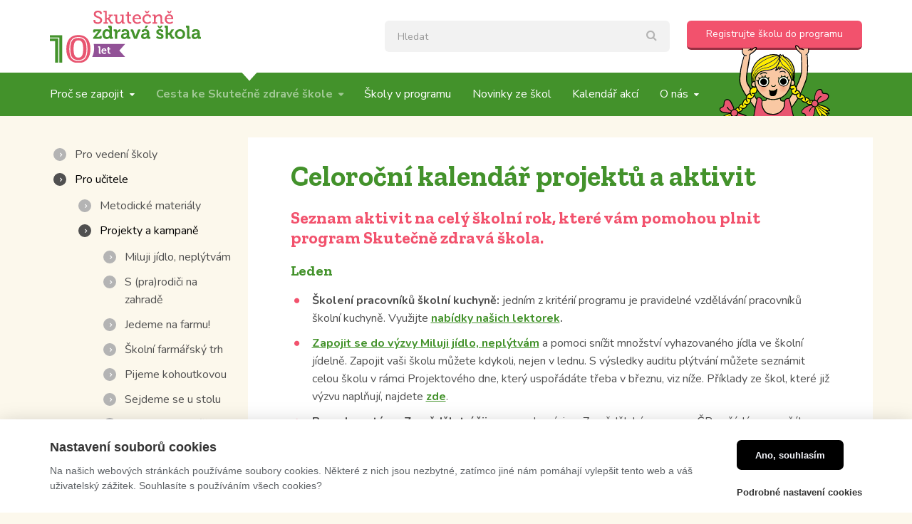

--- FILE ---
content_type: text/html; charset=utf-8
request_url: https://www.skutecnezdravaskola.cz/celorocni-kalendar-aktivit
body_size: 11984
content:
<!DOCTYPE html>
<html>
    <head>
        <meta charset="utf-8">
        <meta http-equiv="X-UA-Compatible" content="IE=edge,chrome=1">
        <meta name="robots" content="all,follow" />
        <meta name="viewport" content="width=device-width, initial-scale=1" />
        <meta name="facebook-domain-verification" content="ivvj56msmf4whieykd8k8o479uh14n" />

        
        <meta name="description" content="Mezinárodně oceňovaný program, který vaší škole zajistí kvalitní stravování a vzdělávání o jídle. Pomůžeme vám a zviditelníme váš úspěch. Registrujte vaši školu. " />
                        <title>Skutečně zdravá škola - Celoroční kalendář aktivit</title>
        <link rel="shortcut icon" href="/uploads/favicon/336ac7f46aa242e935084bbe73a34d0e-favico.png" type="image/x-icon" >
        <link rel="stylesheet" href="/assets/ecd8afc4963a842e1613cebb0038c01e.css">
        <link href="https://fonts.googleapis.com/css?family=Nunito+Sans:400,700|Nunito:400,700|Zilla+Slab:400,700&amp;subset=latin-ext" rel="stylesheet">
    </head>

    <body>
        <div id="wrapper">

                           
                <script>
                    window.dataLayer = window.dataLayer || [];
                    function gtag(){dataLayer.push(arguments)}
        
                    gtag('consent', 'default', {
                        'ad_storage': 'denied',
                        'ad_user_data': 'denied',
                        'ad_personalization': 'denied',
                        'analytics_storage': 'denied'
                    })
                </script>
            <!-- Google Tag Manager (noscript) -->
<noscript><iframe src="https://www.googletagmanager.com/ns.html?id=GTM-TXL8VK"
height="0" width="0" style="display:none;visibility:hidden"></iframe></noscript>
<!-- End Google Tag Manager (noscript) -->
<!-- Google Tag Manager -->
<script>(function(w,d,s,l,i){w[l]=w[l]||[];w[l].push({'gtm.start':
new Date().getTime(),event:'gtm.js'});var f=d.getElementsByTagName(s)[0],
j=d.createElement(s),dl=l!='dataLayer'?'&l='+l:'';j.async=true;j.src=
'https://www.googletagmanager.com/gtm.js?id='+i+dl;f.parentNode.insertBefore(j,f);
})(window,document,'script','dataLayer','GTM-TXL8VK');</script>
<!-- End Google Tag Manager -->            
            <div id="header" class="pages-ctrl">
                <div class="container">
                    <div class="row">
                        <div class="col-xs-12">

                            <div id="logo">
                                <a href="/">
                                    <img src="/images/logo-10.svg" alt="" />
                                </a>
                            </div>

                            <div id="header-inner">
                                <div class="search">
                                    <form action="/vyhledavani" method="get">
    <input name="q" class="form-control" maxlength="200" value="" 
           autocapitalize="off" autocomplete="off" autocorrect="off" role="textbox" spellcheck="false" type="text" placeholder="Hledat" />
    <button class="submit" type="submit"><i class="fa fa-search search-icon"></i></button>
</form>                                </div>

                                <div id="header-support">
                                    <a class="btn btn-success" href="https://skutocnezdravaskola.darujme.sk/podporte-nas-04183/" target="_blank">
                                        <span>Podpořte nás</span>
                                    </a>
                                </div>

                                <div id="header-registration">
                                    <a class="btn btn-default" href="/registrace">
                                        <span>Registrujte školu do programu</span>
                                    </a>
                                    <img src="/images/holcicka-top.svg" />
                                </div>
                            </div>
                        </div>
                    </div>
                </div>
            </div>

            <div id="top-menu">
                <div class="container">
                    <div class="row">
                        <div class="col-xs-12">
                            <div id="nav-icon-wrap">
                                <i class="nav-icon">
                                    <span></span>
                                    <span></span>
                                    <span></span>
                                </i>
                                <span class="nav-label">Menu</span>
                            </div>
                            <div id="top-menu-inner" class="list-type">
                                <ul class="level1"><li class=" has_submenu"><a href="/program-skutecne-zdrava-skola"><span>Proč se zapojit</span></a><ul class="level2"><li><a href="/program-skutecne-zdrava-skola"><span>Program Skutečně zdravá škola</span></a></li><li><a href="/vyhody-zapojeni-skoly-do-programu"><span>Výhody zapojení školy do programu</span></a></li><li><a href="/podporuji-nas-osobnosti"><span>Podporují nás osobnosti</span></a></li><li><a href="/reference-od-spokojenych-skol"><span>Reference od spokojených škol</span></a></li></ul></li><li class="active has_submenu"><a href="/cesta-ke-skutecne-zdrave-skole"><span>Cesta ke Skutečně zdravé škole</span></a><ul class="level2"><li class=" has_submenu"><a href="/pro-vedeni-skoly"><span>Pro vedení školy</span></a><ul class="level3"><li><a href="/7-kroku-k-oceneni"><span>7 kroků k ocenění</span></a></li><li><a href="/kriteria-programu-a-jak-je-splnit"><span>Kritéria programu a jak je splnit</span></a></li><li><a href="/akcni-skupina"><span>Akční skupina</span></a></li><li><a href="/informovani-o-programu"><span>Informování o programu</span></a></li><li><a href="/dalsi-vzdelavani-1"><span>Další vzdělávání</span></a></li></ul></li><li class="active has_submenu"><a href="/pro-ucitele"><span>Pro učitele</span></a><ul class="level3"><li><a href="/metodicke-materialy-1"><span>Metodické materiály</span></a></li><li class="active"><a href="/projekty-a-kampane"><span>Projekty a kampaně</span></a></li><li><a href="/mapa-vzdelavacich-farem"><span>Mapa vzdělávacích farem </span></a></li><li><a href="/priklady-z-praxe"><span>Příklady z praxe</span></a></li></ul></li><li class=" has_submenu"><a href="/pro-kucharky-a-vedeni-jidelny"><span>Pro kuchařky a vedení jídelny</span></a><ul class="level3"><li><a href="/receptury"><span>Receptury</span></a></li><li><a href="/kde-nakupovat"><span>Kde nakupovat</span></a></li><li><a href="/navody-a-tipy"><span>Návody a tipy</span></a></li><li><a href="/dalsi-vzdelavani"><span>Další vzdělávání</span></a></li><li><a href="/mapa-skutecne-zdravych-dodavatelu"><span>Mapa Skutečně zdravých dodavatelů</span></a></li></ul></li><li><a href="/pro-zrizovatele-skol"><span>Pro zřizovatele škol</span></a></li><li><a href="/pro-aktivni-rodice"><span>Pro aktivní rodiče</span></a></li></ul></li><li><a href="/skoly-v-programu"><span>Školy v programu</span></a></li><li><a href="/novinky-ze-skol"><span>Novinky ze škol</span></a></li><li><a href="/kalendar-akci"><span>Kalendář akcí</span></a></li><li class=" has_submenu"><a href="/co-chceme"><span>O nás</span></a><ul class="level2"><li><a href="/co-chceme"><span>Co chceme</span></a></li><li><a href="/tym"><span>Tým</span></a></li><li><a href="/kontakty"><span>Kontakty</span></a></li><li><a href="/dekujeme-darcum"><span>Děkujeme dárcům</span></a></li><li><a href="/media-o-nas"><span>Média o nás</span></a></li><li class=" has_submenu"><a href="/pro-media"><span>Pro média</span></a><ul class="level3"><li><a href="/tiskove-zpravy"><span>Tiskové zprávy</span></a></li></ul></li><li class=" has_submenu"><a href="/nase-projekty"><span>Naše projekty</span></a><ul class="level3"><li><a href="/schoolfood4change"><span>SchoolFood4Change</span></a></li><li><a href="/waste-not-want-not"><span>Waste Not,Want Not</span></a></li></ul></li><li><a href="/vyrocni-zpravy"><span>Výroční zprávy</span></a></li></ul></li></ul>                            </div>

                            <div class="search">
                                <form action="/vyhledavani" method="get">
    <input name="q" class="form-control" maxlength="200" value="" 
           autocapitalize="off" autocomplete="off" autocorrect="off" role="textbox" spellcheck="false" type="text" placeholder="Hledat" />
    <button class="submit" type="submit"><i class="fa fa-search search-icon"></i></button>
</form>                            </div>
                        </div>
                    </div>
                </div>
            </div>

            <div id="content" class="pages-ctrl">

                                    <div class="container">
                        <div class="row">
                                                            <div class="hidden-xs hidden-sm hidden-md col-lg-3">
                                    <div id="left-menu">
                                        <ul class="level2"><li><a href="/pro-vedeni-skoly"><span>Pro vedení školy</span></a></li><li class="active has_submenu"><a href="/pro-ucitele"><span>Pro učitele</span></a><ul class="level3"><li><a href="/metodicke-materialy-1"><span>Metodické materiály</span></a></li><li class="active has_submenu"><a href="/projekty-a-kampane"><span>Projekty a kampaně</span></a><ul class="level4"><li><a href="/miluji-jidlo-neplytvam"><span>Miluji jídlo, neplýtvám</span></a></li><li><a href="/s-pra-rodici-na-zahrade"><span>S (pra)rodiči na zahradě</span></a></li><li><a href="/jedeme-na-farmu"><span>Jedeme na farmu!</span></a></li><li><a href="/skolni-farmarsky-trh"><span>Školní farmářský trh</span></a></li><li><a href="/pijeme-kohoutkovou"><span>Pijeme kohoutkovou</span></a></li><li><a href="/sejdeme-se-u-stolu"><span>Sejdeme se u stolu</span></a></li><li><a href="/zavolejte-farmari"><span>Zavolejte farmáři</span></a></li><li class="selected"><a href="/celorocni-kalendar-aktivit"><span>Celoroční kalendář aktivit</span></a></li><li><a href="/jedla-skolni-zahrada"><span>Jedlá školní zahrada</span></a></li></ul></li><li><a href="/mapa-vzdelavacich-farem"><span>Mapa vzdělávacích farem </span></a></li><li><a href="/priklady-z-praxe"><span>Příklady z praxe</span></a></li></ul></li><li><a href="/pro-kucharky-a-vedeni-jidelny"><span>Pro kuchařky a vedení jídelny</span></a></li><li><a href="/pro-zrizovatele-skol"><span>Pro zřizovatele škol</span></a></li><li><a href="/pro-aktivni-rodice"><span>Pro aktivní rodiče</span></a></li></ul>                                    </div>

                                                                    </div>

                                <div id="content-inner" class="col-xs-12 col-lg-9">
                                    <h1>Celoroční kalendář projektů a aktivit</h1>

<h2>Seznam aktivit na celý školní rok, které vám pomohou plnit program Skutečně zdravá škola. </h2>

<h3>Leden</h3>

<ul>
	<li><b>Školení pracovníků školní kuchyně:</b> jedním z kritérií programu je pravidelné vzdělávání pracovníků školní kuchyně. Využijte <b><a eaidnode="54" href="/dalsi-vzdelavani" target="_blank">nabídky našich lektorek</a>.</b></li>
	<li><b><a class="ealink" eaidnode="71" href="/miluji-jidlo-neplytvam">Zapojit se do výzvy Miluji jídlo, neplýtvám</a></b> a pomoci snížit množství vyhazovaného jídla ve školní jídelně. Zapojit vaši školu můžete kdykoli, nejen v lednu. S výsledky auditu plýtvání můžete seznámit celou školu v rámci Projektového dne, který uspořádáte třeba v březnu, viz níže. Příklady ze škol, které již výzvu naplňují, najdete <b><a class="ealink" eaidnode="79" href="/zapojene-skoly">zde</a></b>. </li>
	<li><b>Beseda na téma Zemědělství žije: </b>ve spolupráci se Zemědělským svazem ČR pořádáme pro žáky besedy o zemědělství. Spojte se se zástupci svazu<b> <a href="http://www.zemedelstvizije.cz/" target="_blank">zde</a>.</b></li>
	<li><b>Den školních kuchařek: </b>každý poslední pátek v lednu oslavte jako Den školních kuchařek. Uspořádejte pro paní kuchařky slavnost, na které jim poděkujete za jejich práci. Tuto aktivitu můžete samozřejmě dělat kdykoli, nejen v lednu. </li>
	<li><b>Oběd s třídním učitelem:</b> učitelé by měli obědvat se svými žáky. Je to nejlepší způsob, jak jim ukázat, že na jídle záleží. Pokud to nejde pravidelně, pokuste se obědvat společně s žáky alespoň jednou týdně. Tato aktivita je vhodná po celý rok, nejen v lednu. Pěkné video ukazující žáky ze ZŠ Brána stolující s panem učitelem najdete <b><a class="ealink" eaidnode="" href="https://www.youtube.com/watch?v=UL26dz366yE&feature=youtu.be" target="_blank">zde</a></b>. </li>
	<li><b>Po celý rok můžete s dětmi a žáky vařit!</b> Využijte naše<a class="ealink" eaidnode="" href="http://www.skutecnezdravaskola.cz/metodicke-materialy-1?topic%5B%5D=5&target=&text=" target="_blank"> <b>návody a metodické materiály</b></a><b> do hodin Příprava pokrmů.</b> Umět si připravit a uvařit zdravý a chutný pokrm je dovednost, kterou by měl mít každý. Osvojovat si tuto dovednost je navíc velká zábava. Je to dovednost, kterou si ze školy žák odnese a udrží po zbytek života.</li>
	<li>Nikdy není pozdě na to povzbudit zdraví dětí. Počet dětí s <b><a class="ealink" eaidnode="" href="https://www.irozhlas.cz/zivotni-styl/zdravi/obezita-nadvaha-podvaha-zdravotni-navyky-deti-cesko-vyzkum_1906251636_mpr" target="_blank">nadváhou o obézních strmě roste</a></b>. <b>Doporučujeme proto zapojit vaši školu do <a class="ealink" eaidnode="74" href="/pijeme-kohoutkovou">akce Pijeme kohoutkovou</a></b>. Pomůžete dětem snížit spotřebu cukru, což bude mít pozitivní efekt nejen na jejich váhu, ale také zuby. Nehledě na to, že snížíme množství vyhazovaných plastových lahví. </li>
	<li><b>Farmář ve škole: </b>kdykoli je to vhodné, pozvěte do školy zemědělce z vašeho regionu, aby představil svoji farmu. Představení může být formou besedy s dětmi, formou ochutnávky či zapojením farmáře a jeho produktů do přípravy ochutnávky pro rodiče. Tato aktivita je vhodná na zimní měsíce, kdy mají zemědělci více času. Seznam vzdělávacích farem najdete <b><a class="ealink" eaidnode="48" href="/mapa-vzdelavacich-farem">zde</a></b>, kontakty na farmy najdete také mezi <b><a class="ealink" eaidnode="55" href="/mapa-skutecne-zdravych-dodavatelu">Skutečně zdravými dodavateli</a></b>. </li>
	<li>Jedete s žáky či studenty na lyžařský výcvik? Určitě využijte naši <b><a class="ealink" eaidnode="" href="http://www.skutecnezdravaskola.cz/metodicke-materialy-1?topic%5B%5D=11&target=&text=Karty+%22SLO%C5%BDEN%C3%8D+POTRAVIN%22" target="_blank">karetní hru "Složení potravin" </a></b>- skvělá zábava na zimní večery</li>
	<li><b>Školní zahrada</b>: kompletní návody a tipy na plánování, tvorbu a starost o školní zelinářskou zahradu najdete <a class="ealink" eaidnode="" href="http://www.skutecnezdravaskola.cz/metodicke-materialy-1?topic%5B%5D=4&target=&text=" target="_blank">zde</a>. 
	<ul>
		<li>nechodíme po zamrzlém trávníku</li>
		<li>přikrmujeme ptactvo</li>
		<li>čistíme ptačí budky, případně vyrábíme nové</li>
		<li>čistíme příbytky pro škvory, vyplníme novou dřevěnou vatou a zavěšujeme</li>
		<li>kontrolujeme uskladněné plody</li>
		<li>zpracováváme dozrávající ovoce</li>
		<li>sníh z chodníčků nahrnujeme ke keřům a stromům</li>
		<li>dokupujeme osivo</li>
		<li>plánujeme výsadbu na nové záhony</li>
		<li>provedeme zimní přeházení kompostu</li>
	</ul>
	</li>
</ul>

<h3>Únor</h3>

<ul>
	<li><b>Týden regionální kuchyně: </b>zařaďte do jídelníčku školní jídelny tradiční pokrmy z vašeho regionu pro toto období. Akci můžete opakovat na jaře i na podzim, pokrmy budou odrážet různá roční období a různé sezónní produkty.<b> <a class="ealink" eaidnode="52" href="/receptury">Využijte recepty z naší kuchařky</a></b>. Učitelé mohou téma kulinářských tradic rozvinout ve vyučování.</li>
	<li><b>Workshop pro II. st. s lektory SZŠ – <span>promítání filmu Na obranu jídla + diskuse</span>: </b>pro žáky druhého stupně a středoškoláky jsme připravili skvělý vzdělávací materiál. Žáci se v něm dozvědí spoustu zajímavých informací o fungování produkce a spotřeby potravin. Tuto aktivitu můžete zařadit kdykoli po celý školní rok. </li>
	<li><b>Beseda na téma Zemědělství žije: </b>ve spolupráci se Zemědělským svazem ČR pořádáme pro žáky besedy o zemědělství. Spojte se se zástupci svazu<b> <a href="http://www.zemedelstvizije.cz/" target="_blank">zde</a>.</b></li>
	<li><b>Vzdělávací seminář pro učitele: </b>vašim učitelům nabízíme<b> <span>řadu vzdělávacích seminářů</span>, </b><b>stačí si vybrat. </b></li>
	<li><b>Školní zahrada</b>: kompletní návody a tipy na plánování, tvorbu a starost o školní zelinářskou zahradu najdete <a class="ealink" eaidnode="" href="http://www.skutecnezdravaskola.cz/metodicke-materialy-1?topic%5B%5D=4&target=&text=" target="_blank">zde</a>. 
	<ul>
		<li>zkoušíme klíčivost staršího osiva</li>
		<li>na parapetu na miskách klíčíme řeřichu, čerenou řepu, ředkvičky, hrášek</li>
		<li>setřásáme vysokou vrstvu sněhu z dřevim – proti rozlomení</li>
		<li>přehazujeme kompost</li>
		<li>rozvezeme vyzrálý kompost</li>
		<li>rozmisťujeme očištěné nebo nové ptačí budky</li>
		<li>čistíme květináče; čistíme nebo znovu popisujeme štítky na označování rostlin</li>
		<li>popadané nebo suché větve ukládáme na hromadu "Ježkovník"</li>
	</ul>
	</li>
</ul>

<h3>Březen</h3>

<ul>
	<li><b>Projektový den</b> - prezentace žáků na téma Skutečně zdravá škola: věnujte jeden celý den tématu kultury zdravého stravování. S žáky připravte různé aktivity, pokud počasí dovolí, můžete zahrnout i prostory vaší školní zahrady. Můžete například prezentovat výsledky auditu plýtvání potravinami <b><a class="ealink" eaidnode="71" href="/miluji-jidlo-neplytvam">z výzvy Miluji jídlo, neplýtvám</a></b>. </li>
	<li><b>Beseda na téma Zemědělství žije: </b>ve spolupráci se Zemědělským svazem ČR pořádáme pro žáky besedy o zemědělství. Spojte se se zástupci svazu<b> <a href="http://www.zemedelstvizije.cz/" target="_blank">zde</a>.</b></li>
	<li><b>Vzdělávací seminář pro rodiče: </b>také pro rodiče mají naše lektorky <b><a href="http://www.skutecnezdravaskola.cz/pro-rodice" target="_blank">vhodné vzdělávací akce</a>, využijte je ke vtažení rodičů do dění ve škole. </b>Objednat semináře pro rodiče můžety po celý rok. </li>
	<li>Učitelé mohou využít naše metodické materiály na téma "<b><a class="ealink" eaidnode="" href="http://www.skutecnezdravaskola.cz/metodicke-materialy-1?topic%5B%5D=14&target=&text=" target="_blank">Zemědělství a změna klimatu</a></b>" a žákům přiblížit, jak produkce, výroba, transport, obchodování a konzumace potravin zásadně ovlivňuje klima. </li>
	<li><b>Školní zahrada</b>:kompletní návody a tipy na plánování, tvorbu a starost o školní zelinářskou zahradu najdete <a class="ealink" eaidnode="" href="http://www.skutecnezdravaskola.cz/metodicke-materialy-1?topic%5B%5D=4&target=&text=" target="_blank">zde</a>. 
	<ul>
		<li>připravíme hmyzí domky pro čmeláky a včely samotářky</li>
		<li>provzdušníme trávník</li>
		<li>přihnojujeme keře kompostem</li>
		<li>odstraňujeme zimní ochranu</li>
		<li>první údržba: jezírko, suchá zídka, skalka a jiné biotopy</li>
		<li>čistíme ptačí pítka</li>
	</ul>
	</li>
</ul>

<h3>Duben</h3>

<ul>
	<li><b>Využijte nabídku vzdělávacích služeb SZŠ –<a class="ealink" eaidnode="54" href="/dalsi-vzdelavani"> tematické školení pro kuchařky</a>: </b>pro vaše kuchařky připravíme speciální tematické semináře, v dubnu třeba téma zeleninové saláty a zeleninová jídla ve školní jídelně.</li>
	<li><b>Týden světové kuchyně: </b>kdykoli během roku mohou paní kuchařky připravit týden tradičních pokrmů některé světové kuchyně. Obohatí tak jídelníček a dětem přiblíží méně obvyklé pokrmy. Učitelé mohou tuto akci velmi dobře využít ve vyučování. Aktivitu lze zařadit kdykoli. </li>
	<li>Učitelé mohou využít naše metodické materiály na téma "<b><a class="ealink" eaidnode="" href="http://www.skutecnezdravaskola.cz/metodicke-materialy-1?topic%5B%5D=13&target=&text=" target="_blank">Jak si vybíráme jídlo</a></b>" a žákům přiblíží, jak se správně rozhodovat v oblasti výběru potravin a kdo a jak je může ovlivňovat.</li>
	<li><b>Školní zahrada</b>:kompletní návody a tipy na plánování, tvorbu a starost o školní zelinářskou zahradu najdete <a class="ealink" eaidnode="" href="http://www.skutecnezdravaskola.cz/metodicke-materialy-1?topic%5B%5D=4&target=&text=" target="_blank">zde</a>. 
	<ul>
		<li>Vysejte semínka: pro nadcházející zahradnickou sezónu připravte s dětmi sazeničky. Semínka můžete vysít do kelímků na parapetu ve třídě. Budou připravená na vysázení ven v době, kdy to dovolí počasí. Inspirativní nápady, jak připravit vaši zahradu, najdete <a href="http://www.skutecnezdravaskola.cz/jak-plnit-program/pestujeme-na-zahrade" target="_blank">zde</a>.</li>
		<li>dle počasí zaléváme</li>
		<li>prosekáváme trávník, zakládáme nový</li>
	</ul>
	</li>
</ul>

<h3>Květen</h3>

<ul>
	<li><b>Týden s prarodiči na školní zahradě: </b>Využijte jaro a pomoc od prarodičů (a rodičů) k obnovení vaší školní zahrady nebo k její přípravě na novou sezónu. </li>
	<li><b>Na farmu! </b>Květen je první vhodný měsíc v roce pro výlet na farmu ve vašem okolí. Vezměte žáky a najděte si svého farmáře. Ukažte dětem, jak to vypadá na opravdovém statku. Návody najdete <b><a href="http://www.skutecnezdravaskola.cz/na-farmu-1" target="_blank">zde</a></b>. Výlet na farmu můžete využít jako vzdělávací exkurzi nebo zkuste s místními sedláky domluvit takzvané <b><a href="http://zachranjidlo.cz/paberkovani/" target="_blank">paběrkování</a></b> – tedy sběr plodin, které zůstaly na poli.</li>
	<li>Učitelé mohou využít naše metodické materiály na téma "<b><a class="ealink" eaidnode="" href="http://www.skutecnezdravaskola.cz/metodicke-materialy-1?topic%5B%5D=2&target=&text=" target="_blank">Odkud pochází jídlo</a></b>" a dát tak žákům příležitost zamyslet se nad tím, jaké přírodní a lidské činnosti se odehrají předtím, než se jídlo dostane na stůl.</li>
	<li><b>Školní zahrada</b>:kompletní návody a tipy na plánování, tvorbu a starost o školní zelinářskou zahradu najdete <a class="ealink" eaidnode="" href="http://www.skutecnezdravaskola.cz/metodicke-materialy-1?topic%5B%5D=4&target=&text=" target="_blank">zde</a>. 
	<ul>
		<li>sekáme trávník</li>
		<li>mulčujeme záhony</li>
		<li>vysazujeme předpěstovanou sadbu</li>
	</ul>
	</li>
</ul>

<h3>Červen</h3>

<ul>
	<li><b>Na farmu! </b>Také červen je vhodný měsíc pro výlet na farmu ve vašem okolí. Vezměte žáky a najděte si svého farmáře. Ukažte dětem, jak to vypadá na opravdovém statku. Návody najdete <b><a href="http://www.skutecnezdravaskola.cz/na-farmu-1" target="_blank">zde</a></b>. Výlet na farmu můžete využít jako vzdělávací exkurzi nebo zkuste s místními sedláky domluvit takzvané <b><a href="http://zachranjidlo.cz/paberkovani/" target="_blank">paběrkování</a></b> – tedy sběr plodin, které zůstaly na poli.</li>
	<li><b>Zahradní slavnost: </b>využijte konce školního roku a s celou školou a rodiči oslavte vaše úspěchy. K setkání využijte prostory vaší školní zahrady, nachystejte ochutnávku dobrot připravených z vašich výpěstků.</li>
	<li><b>Vyhodnocení činnosti Akčního týmu a Plánu zdravého stravování: </b>s celým týmem zhodnoťte vaší práci za školní rok. Oslavte své úspěchy a nenechte se odradit dílčími neúspěchy. Pomalu ale jistě se blížíte k bronzu.</li>
	<li>Využijte metodický materiál "<b><a class="ealink" eaidnode="" href="http://www.skutecnezdravaskola.cz/metodicke-materialy-1?target=&text=V+jak%C3%A9m+smyslu" target="_blank">V jakém smyslu</a></b>", který obsahuje rozmanité tipy na aktivity a workshopy se žáky prvního i druhého stupně ZŠ. Žáci jsou vedeni k tomu, aby prostřednictvím smyslů poznávali a učili se. </li>
	<li>Jedete s žáky či studenty na výlet či školu v přírodě? Určitě využijte naši <b><a class="ealink" eaidnode="" href="http://www.skutecnezdravaskola.cz/metodicke-materialy-1?topic%5B%5D=11&target=&text=Karty+%22SLO%C5%BDEN%C3%8D+POTRAVIN%22" target="_blank">karetní hru "Složení potravin" </a></b>- skvělá zábava na letnívečery</li>
	<li><b>Školní zahrada</b>:kompletní návody a tipy na plánování, tvorbu a starost o školní zelinářskou zahradu najdete <a class="ealink" eaidnode="" href="http://www.skutecnezdravaskola.cz/metodicke-materialy-1?topic%5B%5D=4&target=&text=" target="_blank">zde</a>. 
	<ul>
		<li>čas květů a kytic, bylinek</li>
		<li>senoseč</li>
		<li>použijeme posekanou trávu jako mulč na záhony a kolem stromů</li>
		<li>zavlažujeme</li>
		<li>údržba: jezírko, suchá zídka, skalka a jiné biotopy</li>
	</ul>
	</li>
</ul>

<h3>Září</h3>

<ul>
	<li><b>Setkání Akčního týmu: </b>na začátku školního roku by se měl sejít akční tým a aktualizovat Plán zdravého stravování vaší školy. Naplánujte si konkrétní aktivity pro školní rok. Veškeré instrukce najdete<b> <a href="http://www.skutecnezdravaskola.cz/jak-plnit-program/vedeni-projektu">zde</a>. </b></li>
	<li><b>Informování rodičů o zapojení školy do programu: </b>první třídní schůzky s rodiči jsou ideálním místem pro informování rodičů o aktivitách školy v rámci programu SZŠ. Důležité je to zejména u rodičů nových prvňáčků. K informování použijte také nástěnky či e-mailové zpravodaje.</li>
	<li><b>Na farmu! </b>Září je ideální měsíc pro výlet na farmu ve vašem okolí. Vezměte žáky a najděte si svého farmáře. Ukažte dětem, jak to vypadá na opravdovém statku. Návody najdete <b><a href="http://www.skutecnezdravaskola.cz/na-farmu-1" target="_blank">zde</a></b>. Výlet na farmu můžete využít jako vzdělávací exkurzi nebo zkuste s místními sedláky domluvit takzvané <b><a href="http://zachranjidlo.cz/paberkovani/" target="_blank">paběrkování</a></b> – tedy sběr plodin, které zůstaly na poli.</li>
	<li><b>Školní farmářský trh: </b>Máme pro vás <b><a href="http://www.skutecnezdravaskola.cz/skolni-farmarsky-trh" target="_blank">detailní metodiku projektu</a></b>, využijte ji na podzim, kdy jsou školní zahrady a pole plné úrody. Projekt je koncipován jako osmitýdenní, jeho splnění vám pomůže naplnit celou řadu kritérií programu SZŠ. Dalšími vhodnými měsíci pro uspořádání školního farmářského trhu mohou být červen, říjen nebo listopad, záleží na počasí a na tom, jak si vše v předstihu připravíte. </li>
	<li><b>Školní zahrada</b>: kompletní návody a tipy na plánování, tvorbu a starost o školní zelinářskou zahradu najdete <a class="ealink" eaidnode="" href="http://www.skutecnezdravaskola.cz/metodicke-materialy-1?topic%5B%5D=4&target=&text=" target="_blank">zde</a>. 
	<ul>
		<li>sklizeň</li>
		<li>zpracování sklizeného ovoce</li>
		<li>rytí, podzimní hnojení</li>
		<li>na uvolněné záhony vyséváme zelení hnojení: hrách, bob, hořčice, řepka, jetel, vikev, lupina</li>
		<li>údržba: jezírko, suchá zídka, skalka a jiné biotopy</li>
	</ul>
	</li>
</ul>

<h3>Říjen</h3>

<ul>
	<li><b>Vzdělávací seminář pro učitele „<a href="http://digifolio.rvp.cz/view/view.php?id=10916" target="_blank">Zahrada, která učí</a>“: </b>využijte nabídky lektorů z ekocentra Chaloupky a pozvěte je na vaši zahradu.</li>
	<li><b>Na farmu! </b>Ještě stále je vhodná doba vyjet s žáky na farmu v okolí. Návody a tipy <a class="ealink" eaidnode="73" href="/jedeme-na-farmu">zde</a>. </li>
	<li><b>Ochutnávky pro rodiče: </b>pracovníci školní jídelny by mohli uspořádat pro rodiče ochutnávku běžných pokrmů z jídelníčku školní jídelny. Využijte termínů třídních schůzek a ukažte rodičům, jak skvěle se u vás vaří. Tuto akci můžete uspořádat kdykoli ve školním roce.</li>
	<li><b>Zapište si do kalendáře – </b>konference SZŠ: obvykle bývá první sobotu v listopadu. Přesný termín najdete<b> <a href="http://www.skutecnezdravaskola.cz/konference" target="_blank">zde</a>. </b></li>
	<li>Učitelé mohou využít naše metodické materiály na téma "<b><a class="ealink" eaidnode="" href="http://www.skutecnezdravaskola.cz/metodicke-materialy-1?topic%5B%5D=11&target=&text=" target="_blank">Zdravá výživa</a></b>", které je provede nejnovějšími poznatky v oblasti zdravé výživy a výživovými doporučeními, postavenými na základě skupin potravin. </li>
	<li><b>Školní zahrada</b>: kompletní návody a tipy na plánování, tvorbu a starost o školní zelinářskou zahradu najdete <a class="ealink" eaidnode="" href="http://www.skutecnezdravaskola.cz/metodicke-materialy-1?topic%5B%5D=4&target=&text=" target="_blank">zde</a>. 
	<ul>
		<li>sklizeň posledních plodů</li>
		<li>počátek příprav na zimu</li>
		<li>rytí záhonů a kompostování</li>
		<li>padané ovoce vyhazujeme na kompost, eventuálně ještě zužitkujeme</li>
		<li>suché větve uložíme na Ježkovník</li>
	</ul>
	</li>
</ul>

<h3>Listopad</h3>

<ul>
	<li><b>Konference Skutečně zdravá škola: </b>přijeďte na <a href="http://www.skutecnezdravaskola.cz/konference" target="_blank"><b>konferenci</b></a>. Dozvíte se spoustu informací, jak program SZŠ funguje a jak využívat naše metodiky a návody.</li>
	<li><b>Beseda na téma Zemědělství žije: </b>ve spolupráci se Zemědělským svazem ČR pořádáme pro žáky besedy o zemědělství. Spojte se se zástupci svazu<b> <a href="http://www.zemedelstvizije.cz/" target="_blank">zde</a>.</b></li>
	<li><b>Školní zahrada</b>: kompletní návody a tipy na plánování, tvorbu a starost o školní zelinářskou zahradu najdete <a class="ealink" eaidnode="" href="http://www.skutecnezdravaskola.cz/metodicke-materialy-1?topic%5B%5D=4&target=&text=" target="_blank">zde</a>. 
	<ul>
		<li>zazimováváme</li>
		<li>poslední sečení trávníku</li>
		<li>shrabujeme listí</li>
		<li>zakládáme kompost (navrstvit nebo převrstvit jámu, přeložit dřevěný kompostér, vyprázdnit termokompostér)</li>
		<li>úklid (likvidujeme jednoleté rostliny; víceleté rostliny eventuálně přikryjeme</li>
	</ul>
	</li>
</ul>

<h3>Prosinec</h3>

<ul>
	<li><b>Adventní jarmark: </b>využijte jakoukoli akci ve škole k propagaci vašich úspěchů v programu SZŠ. Zapojte žáky, ať předvedou výsledky změn, na kterých se v rámci tvorby kultury zdravého stravování podíleli.</li>
	<li><b>Slavnostní vánoční oběd: </b>poslední den před vánočními prázdninami uspořádejte ve slavnostním hávu: ubrusy na stůl, výzdoba stolů, chutný tradiční vánoční pokrm ideálně z českých ryb, klidná atmosféra a koledy. Dětem tak přiblížíte důležitost tradičních zvyků spojených s jídlem.</li>
	<li><b><a class="ealink" eaidnode="" href="http://www.skutecnezdravaskola.cz/metodicke-materialy-1?topic%5B%5D=12&target=&text=" target="_blank">Zemědělství a jeho vliv na přírodu a kvalitu vod </a></b>- to je téma, se kterém mohou učitelé seznámit žáky. Zemědělská produkce potravin má totiž zásadní vliv na vzhled krajiny, stav životního prostředí člověka i přírody. Zemědělství se řadí k největším znečišťovatelům povrchových i podzemních vod. </li>
	<li><b>Školní zahrada</b>: kompletní návody a tipy na plánování, tvorbu a starost o školní zelinářskou zahradu najdete <a class="ealink" eaidnode="" href="http://www.skutecnezdravaskola.cz/metodicke-materialy-1?topic%5B%5D=4&target=&text=" target="_blank">zde</a>. 
	<ul>
		<li>rychlíme větve keřů tzv. barborky: slivoně, třešně, zlatice</li>
		<li>uklidíme a vyčistíme prázdné pěstební nádoby</li>
		<li>za bezmrazých dnů zaléváme stálezelené dřeviny</li>
		<li>čistíme, eventuálně znovu vyrobime pomůcky pro hnízdění ptáků a hmyzu</li>
		<li>čistíme a opravujeme zahradní nářadí</li>
	</ul>
	</li>
</ul>

<h4>Další nápady a tipy čerpejte v záložce <a class="ealink" eaidnode="47" href="/priklady-z-praxe">Příklady z praxe</a>, kde najdete inspirativní příklady aktivit ze škol v programu Skutečně zdravá škola. </h4>

<h3>Jak zapojit okolí školy a místní komunitu do programu</h3>

<p>Příklady, jak skutečně zdravé školy zapojují své okolí a místní komunitu do svých aktivit v rámci plnění programu Skutečně zdravá škola: </p>

<p><iframe allow="accelerometer; autoplay; encrypted-media; gyroscope; picture-in-picture" allowfullscreen="" frameborder="0" height="315" src="https://www.youtube.com/embed/KQwhq5QmIEw" width="560"></iframe></p>
                                </div>
                                                    </div>
                    </div>
                            </div>

            <div id="footer">
                <div class="container">
                    <div class="row">
                        <div class="col-xs-6 col-sm-3 col-md-4 footer-block">
                            <div class="footer-title">Nabídka</div>

                            <div id="footer-menu" class="list-type">
                                <ul class="level1"><li class=" has_submenu"><a href="/program-skutecne-zdrava-skola"><span>Proč se zapojit</span></a><ul class="level2"><li><a href="/program-skutecne-zdrava-skola"><span>Program Skutečně zdravá škola</span></a></li><li><a href="/vyhody-zapojeni-skoly-do-programu"><span>Výhody zapojení školy do programu</span></a></li><li><a href="/podporuji-nas-osobnosti"><span>Podporují nás osobnosti</span></a></li><li><a href="/reference-od-spokojenych-skol"><span>Reference od spokojených škol</span></a></li></ul></li><li class="active has_submenu"><a href="/cesta-ke-skutecne-zdrave-skole"><span>Cesta ke Skutečně zdravé škole</span></a><ul class="level2"><li class=" has_submenu"><a href="/pro-vedeni-skoly"><span>Pro vedení školy</span></a><ul class="level3"><li><a href="/7-kroku-k-oceneni"><span>7 kroků k ocenění</span></a></li><li><a href="/kriteria-programu-a-jak-je-splnit"><span>Kritéria programu a jak je splnit</span></a></li><li><a href="/akcni-skupina"><span>Akční skupina</span></a></li><li><a href="/informovani-o-programu"><span>Informování o programu</span></a></li><li><a href="/dalsi-vzdelavani-1"><span>Další vzdělávání</span></a></li></ul></li><li class="active has_submenu"><a href="/pro-ucitele"><span>Pro učitele</span></a><ul class="level3"><li><a href="/metodicke-materialy-1"><span>Metodické materiály</span></a></li><li class="active has_submenu"><a href="/projekty-a-kampane"><span>Projekty a kampaně</span></a><ul class="level4"><li class=" has_submenu"><a href="/miluji-jidlo-neplytvam"><span>Miluji jídlo, neplýtvám</span></a><ul class="level5"><li><a href="/1-zapojte-se-do-vyzvy"><span>1. Zapojte se do výzvy </span></a></li><li><a href="/2-provadejte-osvetu"><span>2. Provádějte osvětu</span></a></li><li><a href="/3-udelejte-audit"><span>3. Udělejte audit</span></a></li><li><a href="/4-vytvorte-akcni-plan"><span>4. Vytvořte akční plán</span></a></li><li><a href="/zapojene-skoly"><span>Zapojené školy</span></a></li></ul></li><li class=" has_submenu"><a href="/s-pra-rodici-na-zahrade"><span>S (pra)rodiči na zahradě</span></a><ul class="level5"><li><a href="/pomucky-pro-publicitu"><span>Pomůcky pro publicitu</span></a></li></ul></li><li><a href="/jedeme-na-farmu"><span>Jedeme na farmu!</span></a></li><li><a href="/skolni-farmarsky-trh"><span>Školní farmářský trh</span></a></li><li class=" has_submenu"><a href="/pijeme-kohoutkovou"><span>Pijeme kohoutkovou</span></a><ul class="level5"><li><a href="/proc-pit-kohoutkovou"><span>Proč pít kohoutkovou</span></a></li><li><a href="/jak-se-zapojit-1"><span>Jak se zapojit</span></a></li><li><a href="/zdroje-pro-ucitele"><span>Zdroje pro učitele</span></a></li><li><a href="/priklady-ze-zapojenych-skol"><span>Příklady ze zapojených škol</span></a></li></ul></li><li><a href="/sejdeme-se-u-stolu"><span>Sejdeme se u stolu</span></a></li><li class=" has_submenu"><a href="/zavolejte-farmari"><span>Zavolejte farmáři</span></a><ul class="level5"><li><a href="/navody-pro-ucitele"><span>Návody pro učitele</span></a></li><li><a href="/mapa-farmaru"><span>Mapa farmářů</span></a></li></ul></li><li class="selected"><a href="/celorocni-kalendar-aktivit"><span>Celoroční kalendář aktivit</span></a></li><li><a href="/jedla-skolni-zahrada"><span>Jedlá školní zahrada</span></a></li></ul></li><li><a href="/mapa-vzdelavacich-farem"><span>Mapa vzdělávacích farem </span></a></li><li><a href="/priklady-z-praxe"><span>Příklady z praxe</span></a></li></ul></li><li class=" has_submenu"><a href="/pro-kucharky-a-vedeni-jidelny"><span>Pro kuchařky a vedení jídelny</span></a><ul class="level3"><li><a href="/receptury"><span>Receptury</span></a></li><li><a href="/kde-nakupovat"><span>Kde nakupovat</span></a></li><li><a href="/navody-a-tipy"><span>Návody a tipy</span></a></li><li><a href="/dalsi-vzdelavani"><span>Další vzdělávání</span></a></li><li><a href="/mapa-skutecne-zdravych-dodavatelu"><span>Mapa Skutečně zdravých dodavatelů</span></a></li></ul></li><li><a href="/pro-zrizovatele-skol"><span>Pro zřizovatele škol</span></a></li><li><a href="/pro-aktivni-rodice"><span>Pro aktivní rodiče</span></a></li></ul></li><li><a href="/skoly-v-programu"><span>Školy v programu</span></a></li><li><a href="/novinky-ze-skol"><span>Novinky ze škol</span></a></li><li><a href="/kalendar-akci"><span>Kalendář akcí</span></a></li><li class=" has_submenu"><a href="/co-chceme"><span>O nás</span></a><ul class="level2"><li><a href="/co-chceme"><span>Co chceme</span></a></li><li><a href="/tym"><span>Tým</span></a></li><li><a href="/kontakty"><span>Kontakty</span></a></li><li><a href="/dekujeme-darcum"><span>Děkujeme dárcům</span></a></li><li><a href="/media-o-nas"><span>Média o nás</span></a></li><li class=" has_submenu"><a href="/pro-media"><span>Pro média</span></a><ul class="level3"><li><a href="/tiskove-zpravy"><span>Tiskové zprávy</span></a></li></ul></li><li class=" has_submenu"><a href="/nase-projekty"><span>Naše projekty</span></a><ul class="level3"><li><a href="/schoolfood4change"><span>SchoolFood4Change</span></a></li><li><a href="/waste-not-want-not"><span>Waste Not,Want Not</span></a></li></ul></li><li><a href="/vyrocni-zpravy"><span>Výroční zprávy</span></a></li></ul></li></ul>
                                <div id="gdpr">
                                    <a href="/ochrana-osobnich-udaju">Ochrana osobních údajů</a>
                                </div>
                            </div>
                        </div>

                        <div class="col-xs-6 col-sm-5 col-md-5 footer-block">
                            <div class="footer-title">Sledujte nás</div>

                            <div id="footer-newsletter">
                                <p>Chci dostávat aktuální informace ze světa Skutečně zdravých škol</p>
                                <form novalidate="" class="validate" name="mc-embedded-subscribe-form" id="mc-embedded-subscribe-form" method="post">

                                    <div class="form-group">
                                        <div id="mce-responses">
                                            <div style="display:none" id="mce-error-response" class="response"></div>
                                            <div style="display:none" id="mce-success-response" class="response"></div>
                                        </div>

                                        <!-- real people should not fill this in and expect good things - do not remove this or risk form bot signups-->
                                        <div style="position: absolute; left: -5000px;" area-hidden="true">
                                            <input type="text" value="" tabindex="-1" name="b_2657094b7ddfb88f514b03fa1_4876ca0fb0" />
                                        </div>

                                        <input type="email" placeholder="Váš e-mail" id="mce-EMAIL" class="required email form-control" name="newsletter_email" value="">
                                        <button id="mc-embedded-subscribe" class="submit btn btn-default" type="submit">
                                            <i class="fa fa-angle-right" aria-hidden="true"></i>
                                        </button>
                                    </div>
                                    <input type="hidden" name="MVU5Z1hRREdqWjRFdWFqTXZRZVZ0QT09" value="RlJRbUJlNFE4blg2SzVGQW5Qb0ZnZz09"/>

                                </form>
                                <p class="light">Ze zasílání zpravodaje se můžete kdykoliv odhlásit.</p>
                            </div>

                            <div id="footer-socials">
                                <a href="https://www.facebook.com/skutecnezdravaskola/" target="_blank">
                                    <img src="/images/icons/fb.svg" />
                                </a>
                                <a href="https://www.youtube.com/channel/UCo8WYUpEkTdhLZYKoQCyjnA" target="_blank">
                                    <img src="/images/icons/yt.svg" />
                                </a>
                                <a href="https://x.com/Skutecne_zdrava" target="_blank">
                                    <img src="/images/icons/x.svg" />
                                </a>
                                <a href="https://www.instagram.com/skutecnezdravaskola/" target="_blank">
                                    <img src="/images/icons/insta.svg" />
                                </a>
                            </div>
                        </div>

                        <div class="col-xs-12 col-sm-4 col-md-3 footer-block">
                            <div id="footer-image">
                                <img src="/images/holcicka-bottom.svg" />
                            </div>
                        </div>
                    </div>
                </div>
            </div>
        </div>

        <div id="sidebar-menu">
            <ul class="level1"><li class=" has_submenu"><a href="/program-skutecne-zdrava-skola"><span>Proč se zapojit</span></a><ul class="level2"><li><a href="/program-skutecne-zdrava-skola"><span>Program Skutečně zdravá škola</span></a></li><li><a href="/vyhody-zapojeni-skoly-do-programu"><span>Výhody zapojení školy do programu</span></a></li><li><a href="/podporuji-nas-osobnosti"><span>Podporují nás osobnosti</span></a></li><li><a href="/reference-od-spokojenych-skol"><span>Reference od spokojených škol</span></a></li></ul></li><li class="active has_submenu"><a href="/cesta-ke-skutecne-zdrave-skole"><span>Cesta ke Skutečně zdravé škole</span></a><ul class="level2"><li class=" has_submenu"><a href="/pro-vedeni-skoly"><span>Pro vedení školy</span></a><ul class="level3"><li><a href="/7-kroku-k-oceneni"><span>7 kroků k ocenění</span></a></li><li><a href="/kriteria-programu-a-jak-je-splnit"><span>Kritéria programu a jak je splnit</span></a></li><li><a href="/akcni-skupina"><span>Akční skupina</span></a></li><li><a href="/informovani-o-programu"><span>Informování o programu</span></a></li><li><a href="/dalsi-vzdelavani-1"><span>Další vzdělávání</span></a></li></ul></li><li class="active has_submenu"><a href="/pro-ucitele"><span>Pro učitele</span></a><ul class="level3"><li><a href="/metodicke-materialy-1"><span>Metodické materiály</span></a></li><li class="active has_submenu"><a href="/projekty-a-kampane"><span>Projekty a kampaně</span></a><ul class="level4"><li class=" has_submenu"><a href="/miluji-jidlo-neplytvam"><span>Miluji jídlo, neplýtvám</span></a><ul class="level5"><li><a href="/1-zapojte-se-do-vyzvy"><span>1. Zapojte se do výzvy </span></a></li><li><a href="/2-provadejte-osvetu"><span>2. Provádějte osvětu</span></a></li><li><a href="/3-udelejte-audit"><span>3. Udělejte audit</span></a></li><li><a href="/4-vytvorte-akcni-plan"><span>4. Vytvořte akční plán</span></a></li><li><a href="/zapojene-skoly"><span>Zapojené školy</span></a></li></ul></li><li class=" has_submenu"><a href="/s-pra-rodici-na-zahrade"><span>S (pra)rodiči na zahradě</span></a><ul class="level5"><li><a href="/pomucky-pro-publicitu"><span>Pomůcky pro publicitu</span></a></li></ul></li><li><a href="/jedeme-na-farmu"><span>Jedeme na farmu!</span></a></li><li><a href="/skolni-farmarsky-trh"><span>Školní farmářský trh</span></a></li><li class=" has_submenu"><a href="/pijeme-kohoutkovou"><span>Pijeme kohoutkovou</span></a><ul class="level5"><li><a href="/proc-pit-kohoutkovou"><span>Proč pít kohoutkovou</span></a></li><li><a href="/jak-se-zapojit-1"><span>Jak se zapojit</span></a></li><li><a href="/zdroje-pro-ucitele"><span>Zdroje pro učitele</span></a></li><li><a href="/priklady-ze-zapojenych-skol"><span>Příklady ze zapojených škol</span></a></li></ul></li><li><a href="/sejdeme-se-u-stolu"><span>Sejdeme se u stolu</span></a></li><li class=" has_submenu"><a href="/zavolejte-farmari"><span>Zavolejte farmáři</span></a><ul class="level5"><li><a href="/navody-pro-ucitele"><span>Návody pro učitele</span></a></li><li><a href="/mapa-farmaru"><span>Mapa farmářů</span></a></li></ul></li><li class="selected"><a href="/celorocni-kalendar-aktivit"><span>Celoroční kalendář aktivit</span></a></li><li><a href="/jedla-skolni-zahrada"><span>Jedlá školní zahrada</span></a></li></ul></li><li><a href="/mapa-vzdelavacich-farem"><span>Mapa vzdělávacích farem </span></a></li><li><a href="/priklady-z-praxe"><span>Příklady z praxe</span></a></li></ul></li><li class=" has_submenu"><a href="/pro-kucharky-a-vedeni-jidelny"><span>Pro kuchařky a vedení jídelny</span></a><ul class="level3"><li><a href="/receptury"><span>Receptury</span></a></li><li><a href="/kde-nakupovat"><span>Kde nakupovat</span></a></li><li><a href="/navody-a-tipy"><span>Návody a tipy</span></a></li><li><a href="/dalsi-vzdelavani"><span>Další vzdělávání</span></a></li><li><a href="/mapa-skutecne-zdravych-dodavatelu"><span>Mapa Skutečně zdravých dodavatelů</span></a></li></ul></li><li><a href="/pro-zrizovatele-skol"><span>Pro zřizovatele škol</span></a></li><li><a href="/pro-aktivni-rodice"><span>Pro aktivní rodiče</span></a></li></ul></li><li><a href="/skoly-v-programu"><span>Školy v programu</span></a></li><li><a href="/novinky-ze-skol"><span>Novinky ze škol</span></a></li><li><a href="/kalendar-akci"><span>Kalendář akcí</span></a></li><li class=" has_submenu"><a href="/co-chceme"><span>O nás</span></a><ul class="level2"><li><a href="/co-chceme"><span>Co chceme</span></a></li><li><a href="/tym"><span>Tým</span></a></li><li><a href="/kontakty"><span>Kontakty</span></a></li><li><a href="/dekujeme-darcum"><span>Děkujeme dárcům</span></a></li><li><a href="/media-o-nas"><span>Média o nás</span></a></li><li class=" has_submenu"><a href="/pro-media"><span>Pro média</span></a><ul class="level3"><li><a href="/tiskove-zpravy"><span>Tiskové zprávy</span></a></li></ul></li><li class=" has_submenu"><a href="/nase-projekty"><span>Naše projekty</span></a><ul class="level3"><li><a href="/schoolfood4change"><span>SchoolFood4Change</span></a></li><li><a href="/waste-not-want-not"><span>Waste Not,Want Not</span></a></li></ul></li><li><a href="/vyrocni-zpravy"><span>Výroční zprávy</span></a></li></ul></li></ul>        </div>

        
<link href="https://cdn.jsdelivr.net/gh/orestbida/cookieconsent@v2.8.0/dist/cookieconsent.css" rel="stylesheet">
<link href="/global/css/cookies/theme-default.css" rel="stylesheet">
<link href="/global/css/cookies/base.css?ver=3" rel="stylesheet">


<script>
    cookieConsentConfiguration = {"consent_modal":{"title":"Nastaven\u00ed soubor\u016f cookies","description":"<p>Na na\u0161ich webov\u00fdch str\u00e1nk\u00e1ch pou\u017e\u00edv\u00e1me soubory cookies. N\u011bkter\u00e9 z nich jsou nezbytn\u00e9, zat\u00edmco jin\u00e9 n\u00e1m pom\u00e1haj\u00ed vylep\u0161it tento web a v\u00e1\u0161 u\u017eivatelsk\u00fd z\u00e1\u017eitek. Souhlas\u00edte s pou\u017e\u00edv\u00e1n\u00edm v\u0161ech cookies?<\/p>\r\n","primary_btn":{"text":"Ano, souhlas\u00edm","role":"accept_all"},"secondary_btn":{"text":"Podrobn\u00e9 nastaven\u00ed cookies","role":"settings"}},"settings_modal":{"title":"Podrobn\u00e9 nastaven\u00ed cookies","save_settings_btn":"Povolit vybran\u00e9 cookies","close_btn_label":"Close","blocks":[{"title":"","description":"<p>Soubory cookie pou\u017e\u00edv\u00e1me k zaji\u0161t\u011bn\u00ed z\u00e1kladn\u00edch funkc\u00ed webu a ke zlep\u0161en\u00ed va\u0161eho u\u017eivatelsk\u00e9ho z\u00e1\u017eitku. Souhlas pro ka\u017edou kategorii m\u016f\u017eete kdykoliv zm\u011bnit.<\/p>\r\n"},{"title":"Nezbytn\u00e1 cookies","description":"<p>Technick\u00e1 cookies jsou nezbytn\u00e9 pro spr\u00e1vn\u00e9 fungov\u00e1n\u00ed webu a v\u0161ech funkc\u00ed, kter\u00e9 nab\u00edz\u00ed. Tyto soubory zaji\u0161\u0165uj\u00ed uchov\u00e1v\u00e1n\u00ed Va\u0161ich u\u017eivatelsk\u00fdch preferenc\u00ed, spr\u00e1vn\u00e9 fungov\u00e1n\u00ed filtr\u016f, nebo p\u0159ihl\u00e1\u0161en\u00ed. Bez t\u011bchto soubor\u016f cookies by webov\u00e1 str\u00e1nka nemohla spr\u00e1vn\u011b fungovat. Ve v\u00fdchoz\u00edm nastaven\u00ed jsou povolena a nelze je zak\u00e1zat. Tyto soubory cookies neukl\u00e1daj\u00ed \u017e\u00e1dn\u00e9 osobn\u011b identifikovateln\u00e9 informace.<\/p>\r\n","toggle":{"value":"system","enabled":true,"readonly":true}},{"title":"Cookies pro marketing","description":"<p>Marketingov\u00e1 cookies m\u016f\u017eeme rozd\u011blit na t\u0159i typy. Jsou jimi analytick\u00e1 cookies, personalizovan\u00e1 cookies a reklamn\u00ed cookies. Tato cookies n\u00e1m pom\u00e1haj\u00ed optimalizovat nab\u00eddku pro z\u00e1kazn\u00edky a oslovit je v reklamn\u00edch ploch\u00e1ch na jin\u00fdch webov\u00fdch str\u00e1nk\u00e1ch. Tato cookies podl\u00e9haj\u00ed Va\u0161emu souhlasu. Pokud souhlas neud\u011bl\u00edte, m\u016f\u017eete i nad\u00e1le na\u0161e internetov\u00e9 str\u00e1nky nav\u0161t\u00edvit, proch\u00e1zet, pou\u017e\u00edvat.<\/p>\r\n","toggle":{"value":"marketing","enabled":false,"readonly":false}}]}}
    cookieConsentGuiOptions = {"consent_modal":{"layout":"bar","position":"middle center","transition":"slide","swap_buttons":false},"settings_modal":{"layout":"box","transition":"slide"}}</script>

        <script type="text/javascript" src="https://cdn.jsdelivr.net/gh/orestbida/cookieconsent@v2.8.0/dist/cookieconsent.js"></script>
<script type="text/javascript" src="/assets/2ff372d39bb965d1c2158da54f8e0f7a.js"></script>
        
            </body>
</html>


--- FILE ---
content_type: text/css; charset=utf-8
request_url: https://www.skutecnezdravaskola.cz/global/css/cookies/theme-default.css
body_size: 580
content:
.cookies-theme-default {
    --cc-bg: #f9faff;
    --cc-text: #343434;
    --cc-btn-primary-bg: #52942e;
    --cc-btn-primary-text: var(--cc-bg);
    --cc-btn-primary-hover-bg: #3a6422;
    --cc-btn-secondary-bg: #52942e;
    --cc-btn-secondary-text: var(--cc-text);
    --cc-btn-secondary-hover-bg: #3a6422;
    //--cc-toggle-bg-off: #8fa8d6;
    //--cc-toggle-bg-on: #3859d0;
    //--cc-toggle-bg-readonly: #cbd8f1;
    --cc-toggle-knob-bg: #fff;
    //--cc-toggle-knob-icon-color: #ecf2fa;
    --cc-block-text: var(--cc-text);
    --cc-cookie-category-block-bg: #f6f6f6;
    --cc-cookie-category-block-bg-hover: #f6f6f6;
    --cc-section-border: #f1f3f5;
    //--cc-cookie-table-border: #e1e7f3;
    //--cc-overlay-bg: rgba(230, 235, 255, .85);
    --cc-overlay-bg: transpartent;
    --cc-webkit-scrollbar-bg: #dcdcdc;
    --cc-webkit-scrollbar-bg-hover: #484848;
}

.cookies-theme-default #c-ttl {
    color: var(--cc-text); font-size: 25px
}

/* Custom border radius */
.cookies-theme-default #cm,
.cookies-theme-default #s-bl .act .b-acc,
.cookies-theme-default #s-inr,
.cookies-theme-default .cc_div .b-tl,
.cookies-theme-default .cc_div .c-bl { border-radius: 0 }

.cookies-theme-default #cm.cloud { max-width: 540px; max-height: 90vh; padding: 50px 60px; background-color: #fff }
.cookies-theme-default .cc_div .c-bn { border-radius: 0; font-size: 17px; }
.cookies-theme-default .cc_div .c-bn.c_link { background-color: transparent; padding: 0; margin-top: 25px !important; font-size: 13px; }

.cookies-theme-default #cm .c_link:active, .cookies-theme-default #cm .c_link:hover { background-color: transparent; cursor: pointer }

.cookies-theme-default .cc_div .cloud #c-txt { font-size: 16px; }
.cookies-theme-default .cc_div .cloud #c-txt p { line-height: 1.6; }
.cookies-theme-default #s-all-bn { display: none }
.cookies-theme-default #s-bns { height: 5.5em }
.cookies-theme-default #s-bns #s-sv-bn { color: #fff }
.cookies-theme-default #s-c-bn { background-color: #f8f8f8 }
.cookies-theme-default #s-ttl { font-size: 25px }
.cookies-theme-default .desc p { font-size: 16px; line-height: 1.6; }
.cookies-theme-default #c-bns button + button, .cookies-theme-default #s-cnt button + button { float: left; margin-left: 0 }
.cookies-theme-default #s-inr { padding-bottom: 5.5em; }
.cookies-theme-default #s-bns, .cookies-theme-default #s-hdr, .cookies-theme-default #s-inr { background-color: #fff }

@media screen and (max-width: 688px) {
    .cookies-theme-default #cm.cloud { max-width: 100% }
    .cookies-theme-default #cm.cloud .c-bn { font-size: 17px }
    .cookies-theme-default #cm.cloud .c-bn.c_link { font-size: 13px; }
    .cookies-theme-default #cm.cloud { padding: 50px 60px !important;  }

    .cookies-theme-default #s-bns { height: 6.8em }
}

@media screen and (max-width: 450px) {
    .cookies-theme-default #s-ttl { font-size: 23px }
}

--- FILE ---
content_type: text/css; charset=utf-8
request_url: https://www.skutecnezdravaskola.cz/global/css/cookies/base.css?ver=3
body_size: 260
content:
.cc_div .cloud #c-inr-i { display: block !important; width: 100% !important; padding-right: 0 }
.cc_div .cloud #c-bns { min-width: auto; display: block;  }
.cc_div #c-bns { margin-top: 0 }

#cc_div #cm { padding: 1.8em 0 0.5em 0; }

#cm.bar #c-inr { max-width: 1200px; padding: 0 30px }
#c-inr { display: flex }
#c-inr>div:first-of-type { width: 80%; padding-right: 40px; flex: 1; }
#c-inr>div:nth-of-type(2) {  margin-left: auto }
#cm { background-color: #fff; height: auto }
.cookies-theme-default #c-ttl { font-size: 1.1em; }
#c-txt p { color: #5e6266; line-height: 150%; }

#c-bns button:first-child, #s-bns button:first-child { background-color: #000; }
.cookies-theme-default .cc_div .c-bn { font-size: .82em; border-radius: .5em; min-width: 150px;  min-height: 42px; padding: 0.5em 1em; background-color: #000; }
.cookies-theme-default .cc_div #s-c-bn { min-width: auto; }
.cc_div #c-bns, .cc_div #c-bns button { display: block }
.cookies-theme-default .cc_div .c-bn.c_link { margin-top: 10px !important; }

#c-bns button:first-child:active, #c-bns button:first-child:hover, #c-bns.swap button:last-child:active,
#c-bns.swap button:last-child:hover, #s-bns button:first-child:active, #s-bns button:first-child:hover,
#cm .c_link:active, #cm .c_link:hover, #s-cnt button+button:active, #s-cnt button+button:hover {
  background-color: #000;
}

@media screen and (max-width: 650px) {
  #c-inr { display: block }
  #cm.bar #c-inr { padding: 0 }
  #cm.bar #c-bns { max-width: 100%; margin-top: 20px }
  #c-inr>div:first-of-type { width: 100%; padding-right: 0 }
}


--- FILE ---
content_type: image/svg+xml
request_url: https://www.skutecnezdravaskola.cz/images/icons/x.svg
body_size: 627
content:
<?xml version="1.0" encoding="UTF-8"?>
<svg xmlns="http://www.w3.org/2000/svg" width="32" height="32" version="1.1" viewBox="0 0 32 32">
  <defs>
    <style>
      .cls-1 {
        fill: #fff;
      }
    </style>
  </defs>
  <!-- Generator: Adobe Illustrator 28.6.0, SVG Export Plug-In . SVG Version: 1.2.0 Build 709)  -->
  <g>
    <g id="Layer_1">
      <g>
        <polygon class="cls-1" points="16.173 14.524 11.56 7.926 9.099 7.926 14.815 16.102 15.533 17.13 15.533 17.13 20.427 24.129 22.888 24.129 16.891 15.552 16.173 14.524"/>
        <path class="cls-1" d="M16.001,0C7.133,0,0,7.182,0,15.999c0,8.867,7.183,16.001,16.001,16.001,8.866,0,15.999-7.183,15.999-16.001S24.817,0,16.001,0ZM19.673,25.281l-4.952-7.207-6.2,7.207h-1.602l7.091-8.242L6.919,6.719h5.408l4.689,6.824,5.871-6.824h1.602l-6.761,7.859h0l7.354,10.702h-5.408Z"/>
      </g>
    </g>
  </g>
</svg>

--- FILE ---
content_type: image/svg+xml
request_url: https://www.skutecnezdravaskola.cz/images/holcicka-bottom.svg
body_size: 55415
content:
<?xml version="1.0" encoding="utf-8"?>
<!-- Generator: Adobe Illustrator 21.0.2, SVG Export Plug-In . SVG Version: 6.00 Build 0)  -->
<svg version="1.1" id="barva_1_" xmlns="http://www.w3.org/2000/svg" xmlns:xlink="http://www.w3.org/1999/xlink" x="0px" y="0px"
	 viewBox="0 0 512.9 528.7" style="enable-background:new 0 0 512.9 528.7;" xml:space="preserve">
<metadata><?xpacket begin="﻿" id="W5M0MpCehiHzreSzNTczkc9d"?>
<x:xmpmeta xmlns:x="adobe:ns:meta/" x:xmptk="Adobe XMP Core 5.6-c137 79.159768, 2016/08/11-13:24:42        ">
   <rdf:RDF xmlns:rdf="http://www.w3.org/1999/02/22-rdf-syntax-ns#">
      <rdf:Description rdf:about=""/>
   </rdf:RDF>
</x:xmpmeta>
                                                                                                    
                                                                                                    
                                                                                                    
                                                                                                    
                                                                                                    
                                                                                                    
                                                                                                    
                                                                                                    
                                                                                                    
                                                                                                    
                                                                                                    
                                                                                                    
                                                                                                    
                                                                                                    
                                                                                                    
                                                                                                    
                                                                                                    
                                                                                                    
                                                                                                    
                                                                                                    
                           
<?xpacket end="w"?></metadata>
<style type="text/css">
	.st0{fill:#E85570;}
	.st1{fill:#F9C8A3;}
	.st2{fill:#FFED00;}
	.st3{fill:#44932C;}
	.st4{fill:#EE7F00;}
	.st5{fill:#A87D1D;}
	.st6{fill:url(#SVGID_1_);}
	.st7{fill:url(#SVGID_2_);}
	.st8{fill:#FFFFFF;}
</style>
<g>
	<path class="st0" d="M367.4,513.2l-6.7-21.2l-2.3-12.8l-11.1-118.1l-6.6-124.8l-10.9-1.7l-13.4,3.4L277,282.7
		c0,0-23.8,25.2-43.7,22.4c-6.3-2.6-13.1-4.5-18-9.4c-5-4.9-8.5-11.2-10.4-17.9c-2-7.3-2.7-14.7-3-22.2c-0.2-3.9-0.3-7.9-0.2-11.8
		c0.1-2.3,0.8-4.9,0.5-7.3c-4.1-3.5-13.6-0.7-18,0.4c-2.7,0.7-6.5,1.7-8.9,3.8c-1,3.8,0.2,8.8,0.4,12.5c0.1,4.4,0.4,8.7,0.8,13.1
		c0.7,7.6,0.2,15.3,0.5,23c0.6,15.9-0.5,32-1.2,47.9c-0.8,15.3-0.6,30.6-1.9,45.9c-0.7,8.4-2.2,16.8-3,25.3c0,0,0,0.1,0,0.1
		c0,0.1,0,0.2,0.1,0.3c0,0,0,0.1,0,0.1c1.9-0.1-5.3,35.8-5.3,35.8l-12.1,84h220.5L367.4,513.2z"/>
	<polygon class="st1" points="283.2,221.2 306.7,209.4 320.2,198.2 328.7,186.2 336.7,171.4 342.9,156.7 350.4,142.9 354.4,116.7 
		347.2,92.4 326.4,62.2 302.4,46.4 232.7,43.4 179.4,69.7 162.4,100.2 160.9,145.9 173.9,167.4 182.4,182.2 191.9,193.2 
		202.2,202.7 221.4,215.9 233.9,220.9 247.4,223.9 265.9,225.2 279.4,222.7 	"/>
	<path class="st0" d="M508.2,252.3c0.5,4.5-3,8.4-6.2,11c-6.5,5.3-15.5,6.5-23.5,7.5c-8,1-16,2.2-24,2.2c-0.2,0-0.4,0-0.6,0.1
		c0.1-1.6-0.1-3.2-0.7-4.8c-0.5-1.5-1.2-3-2.1-4.3c1.7-2.7,5.3-4.6,7.8-6.6c4.2-3.4,8.7-6.6,13.6-8.9c1.2-0.6,0.4-2.3-0.8-2.1
		c-6,1.4-11.6,4.3-16.4,8c-2.1,1.7-5.2,3.7-6.7,6.3c-2.5-2.6-5.7-4.5-9.1-5.3c0.5-3.5,3-6.8,4.6-9.8c2.3-4.3,4.6-8.7,7-12.9
		c4-7,8.4-14.8,16.2-18.1c3.5-1.5,7.6-1.8,11.1-0.2c4.2,1.8,4.4,6.9,4.4,10.8c0,4.4-0.4,9.3,4,11.8c4.5,2.5,9.8,2.4,14.4,4.8
		C505,243.8,507.7,247.9,508.2,252.3z"/>
	<path class="st2" d="M487.6,310.2c3.8,3.8,6.4,8.7,9.5,13.1c-3-0.7-6.1-2.1-8.4-2.9c-2.6-0.9-5.6-2-8.2-3.4
		c-0.2-0.3-0.5-0.4-0.9-0.5c-0.1,0-0.1,0-0.2,0c-0.3-0.1-0.6,0-0.8,0c-2.2-2.4-4.6-4.6-7.1-6.9c-8.5-7.7-15-16.6-21.8-25.7
		c0.6-0.7,1.1-1.5,1.6-2.3c0.5,0.6,0.9,1.1,1,1.2c2.1,2.4,4.3,4.5,6.8,6.5c4.7,3.7,10.1,6,14.9,9.6
		C478.7,302.2,483.4,306,487.6,310.2z"/>
	<path class="st2" d="M485.4,336.8c1.1,2.6-2.4-0.5-3-0.9c-1.7-1.1-3.2-2.5-4.7-3.9c-2.6-2.3-4.8-5.1-7.4-7.6
		c-0.2-0.1-0.3-0.2-0.5-0.3c-1.8-2.4-3.6-4.8-5.4-7.3c-4.1-5.6-8.1-11.2-11.6-17.2c-2.2-3.9-3.6-9.1-6.3-12.8
		c0.4-0.3,0.9-0.7,1.3-1.1c7.7,12.6,17.6,22,27.8,32.5C480.6,323.4,482.6,330.4,485.4,336.8z"/>
	<path class="st2" d="M471.5,331.7c3,4.7,4.6,11.2,5.5,17c-1.5-1-3.1-2.5-4-3.2c-2.4-1.9-4.7-4.1-6.9-6.2c-2.3-2.3-4.4-4.8-6.5-7.3
		c-0.7-0.9-4.6-4.3-4.7-4.9c-0.1-0.6-0.5-1.2-1.1-1.4c-2.8-12.1-6.6-25.2-13-35.9c0.2,0,0.4-0.1,0.6-0.2c1-0.3,2-0.7,2.9-1.2
		c2.6,4.4,4.2,9.6,6.7,14c2.7,4.6,5.9,8.9,8.9,13.3C463.8,321,468,326.1,471.5,331.7z"/>
	<path class="st2" d="M451.7,330.5c0.5,3.2,0.4,6.3,0.1,9.5c-0.1,0.9-0.2,1.8-0.3,2.7c-0.2,1.5-3.3-1.9-3.7-2.3
		c-6.5-7.4-8.7-18-10.3-27.4c-1.3-7.6-0.9-15.6-3.5-22.9c1.3,0.1,2.6,0.2,3.8,0c0,0,0,0,0,0c4.8,7.9,7.6,16.7,10.2,25.5
		C449.5,320.7,451,325.5,451.7,330.5z"/>
	<path class="st0" d="M448.8,268.6c2.9,6.2-1.6,13.5-7.1,16.4c-6,3.2-13.8-0.6-18.2-4.9c-3.4-3.3-2.8-7.9-0.9-11.8
		c1.3-2.7,4.2-6.7,7-8.6c0.3,0.1,0.6,0.2,1,0.1C438.4,258.6,445.3,261.2,448.8,268.6z"/>
	<path d="M446.2,171.1c0.9,0.2,1.2,1.4,0.7,2.1c-1.7,2.2-3.3,4.4-5,6.6l-2.2-1.7c0.4-0.5,0.9-1,1.3-1.6c-0.4,0.3-0.8,0.5-1.2,0.7
		c-2.4,1.3-4.8,2.6-7.3,3.7c-3.4,1.5-6.9,2.5-10.4,3.6c-1.3,1.4-4.2,0.7-3.5-1.5c1.5-4.8,5.8-9.4,8.8-13.4c2-2.7,4.1-5.2,5.5-8.2
		c0-0.1,0.1-0.2,0.2-0.3c-0.9,0.3-1.7,0.7-2.5,1.1c-2.6,1.3-5.2,2.6-7.8,4c-3.7,2-8.5,5.8-12.8,6.2c-1.7,0.1-2.3-1.7-1.4-2.7
		c0.6-3.7,2.4-7.7,4-11.1c0.9-1.9,1.9-4,3.1-5.8c-1.5,1.1-3,2.3-4.6,3.5c-6.6,5-12.5,10.5-17.4,17.1l-2.2-1.8
		c4.2-6,8.9-11.1,14.4-16.2c2.9-2.8,6.6-5.3,9.8-7.6c2.4-1.7,4.8-3.9,7.8-4.4c1-0.2,1.6,0.6,1.7,1.5c0,0,0,0,0.1,0
		c0,0.1,0,0.2-0.1,0.3c0,0.3-0.2,0.6-0.4,0.9c-0.6,0.9-1.6,1.6-2.6,2.3c-2.4,2.8-4.2,7.2-5.5,10c-1.3,2.8-2.8,5.9-3.7,9
		c3.6-2.1,7.1-4.8,10.7-6.6c4.3-2.2,8.6-4,13.2-5.6c1.3-0.5,3.2,0.6,2.8,2.2c-1.1,3.6-4.1,6.9-6.4,9.9c-2.9,3.9-6.7,8.4-9.1,13
		c3.6-1.6,7.4-2.8,10.7-4.6C437.8,174.1,442.8,170.3,446.2,171.1z"/>
	<path class="st3" d="M441,176.6c-0.5,0.5-0.9,1-1.3,1.6c-0.4,0.5-0.8,1-1.2,1.5c-2.5,3.4-5.4,6.4-8.4,9.3c-2.2,2-4.6,3.9-6.6,6
		c-2,2.2-3.9,4.8-6.3,6.7c-0.3,0.3-0.5,0.5-0.7,0.9c-0.4,0.8-0.2,1.9,0.9,2.2c0.1,0,0.2,0,0.3,0.1c0.8,0.2,1.8-0.4,2-1.2
		c-0.1,0.3,0.3,0.1,0.8-0.3c4.1-1.7,8.5-2.4,12.6-3.8c4.4-1.5,8.7-2.6,13.1-3.7c-3.1,3.4-5.9,7.2-9.3,10.4c-4.1,3.9-8,8-12.3,11.7
		c-1.3,1.1-0.7,3.1,1.1,3c4-0.3,7.9-0.3,11.9-0.4c-0.2,0.1-0.5,0.3-0.7,0.5c-2.7,2.1-5.2,4.5-7.8,6.7c-3.8,3.4-8.4,5.9-12,9.5
		c-1.6,1.6,0.3,3.6,2.1,3.1c4.5,1,9.3,0.8,13.6,2.5c-1.5,0.7-3.3,1.2-4,1.5c-2.2,0.9-4.4,1.6-6.6,2.4c-3.9,1.5-7.5,3-11,5.2
		c-7.9,4.8-14.8,10.9-21.6,17c-1.5,1.3,0,3.4,1.6,3.3c3.3-0.1,6.3-0.2,9.4-0.1c-1.2,0.8-2.3,1.5-3.2,2c-5.2,3.1-10.3,6.7-15,10.7
		c-4.2,3.6-8.4,7.4-12.4,11.3c-3.7,3.7-7.9,7-11.5,10.7c-0.9-1.4-1.9-2.6-3-3.8c0,0,0,0,0,0c3.5-3.3,5.5-8,8.3-11.9
		c3.2-4.4,6.3-8.9,9.4-13.3c6.5-9.1,13.8-17.3,21-25.9c0.5-0.6-0.4-1.4-0.9-0.8c-7.8,7.3-14.5,15.3-20.7,24
		c-3.2,4.4-6.2,8.9-9.3,13.3c-3.1,4.4-5.6,9.4-8.8,13.7c-0.8-0.8-1.7-1.5-2.6-2.2c0-0.1,0-0.2-0.1-0.3c3.5-10.2,9.1-20.2,13.9-29.8
		c5.8-11.7,12.2-22.8,18.7-34.1c0.4-0.7-0.7-1.3-1.1-0.7c-7.7,10.7-13.8,21.9-19.7,33.7c-2.8,5.7-5.5,11.4-8.1,17.2
		c-1.8,4-4.3,8.4-5.4,12.8c-1-0.6-2.1-1.2-3.2-1.7c1.2-1.4,1.4-5.2,1.7-6.4c2-7.1,4.5-14,7.2-20.9c5.3-13.7,12.1-26.6,17.7-40.1
		c0.3-0.8-1-1.3-1.4-0.6c-7,11.3-12.1,24-17,36.4c-2.4,6-4.8,12.1-6.7,18.3c-0.9,2.7-1.5,5.4-2.2,8.2c-0.1,0.2-0.9,4.1-0.5,4.1
		c-0.2,0.1-0.3,0.3-0.4,0.4c-0.7-0.2-1.3-0.5-2-0.7c0.5-6.4,1.7-12.7,2.9-19c1-5.2,2.4-10.3,2-15.6c-0.1-0.7-1.3-0.8-1.4,0
		c-1.2,11.4-4.8,22.7-5,34.1c-1.8-0.5-3.5-0.8-5.3-1c0-0.3-0.1-0.6-0.3-1c-0.3-1.4-0.3-3-0.5-4.4c-0.3-3.7-0.7-7.5-1.1-11.2
		c-0.3-2.8-0.5-5.6-0.6-8.4c0.4,0.6,0.7,1.1,1.2,1.6c1.1,1.1,2.6,0.8,3.4-0.2c0.2-0.1,0.4-0.3,0.4-0.6c0.9-4.2,0.6-9.2,0.7-13.5
		c0.1-4.3,0.6-8.6,1.1-12.9c1,1.1,1.9,2.2,2,2.8c0.5,2.2,3.8,1.3,4.1-0.5c0-0.1,0-0.2,0-0.3c0.1-0.5,0-0.9-0.2-1.3
		c0.7-5.3,0.6-10.7,0.9-16c0.2-3,0.7-6.3,0.9-9.5c1.2-3.4,1.5-7.7,1.8-11.2c0.3-3.3,0.1-6.6,1.5-9.8c0.3-0.6,0.6-1.2,0.8-1.8
		c1.1,3.2,2.7,6.3,4.4,9.1c0.4,0.6,1.2,0.8,1.9,0.7c0.8,0,1.6-0.5,1.6-1.5c-0.1-7.4,2.5-14,5.4-20.6c0.6-1.5,1.2-2.9,1.8-4.3
		c0.6-1,1.2-1.9,1.8-2.9c0.5-0.9,1.1-1.8,1.6-2.7c0.3,1,0.7,2,0.9,3c0.7,2.9,1,5.8,0.9,8.8c-0.1,2,3,1.9,3.2,0
		c0.5-4.8,5.6-10.6,8.5-14.3c1.3-1.7,2.6-3.4,4-5c-0.3,1.3-0.5,2.6-0.7,3.9c-0.4,2.6-1.3,5.8-0.1,8.4c1.2,2.6,2.6-0.8,2.5-0.8
		c0.3,0,0.5-0.4,0.6-1c0.3-0.1,0.5-0.2,0.8-0.5c0.7-1,1.3-2,2-2.9c4.9-6.6,10.8-12.1,17.4-17.1c1.5-1.2,3-2.3,4.6-3.5
		c-1.2,1.8-2.2,3.9-3.1,5.8c-1.6,3.3-3.4,7.3-4,11.1c-0.9,1-0.4,2.9,1.4,2.7c4.3-0.4,9-4.2,12.8-6.2c2.6-1.4,5.1-2.7,7.8-4
		c0.8-0.4,1.7-0.7,2.5-1.1c0,0.1-0.1,0.2-0.2,0.3c-1.4,3.1-3.5,5.5-5.5,8.2c-3,4-7.2,8.6-8.8,13.4c-0.7,2.2,2.2,2.9,3.5,1.5
		c3.5-1.1,7-2.1,10.4-3.6c2.5-1.1,4.9-2.5,7.3-3.7C440.2,177.1,440.6,176.8,441,176.6z"/>
	<path class="st0" d="M429.3,289.2c-0.7,4.7-2.9,9.4-4.6,13.8c-1.8,4.4-3.4,8.7-5.7,12.8c-4.1,7.2-9.7,13.1-14.8,19.6
		c-0.5-1.5-1-2.9-1.6-4.4c-5.2-14.1-12.6-26.8-19.7-40c4.4-3.7,9-7.1,13.8-10.2c1.5-1,3-1.9,4.5-2.8c5,0,10.1-1,15.1-1.6
		c0.1,0,0.2,0,0.3-0.1c0.6,2.8,1.9,5.2,3.7,7.2c-2.9,0.4-5.7,2.2-8.1,3.7c-5.1,3.2-9.8,7.1-13.3,12c-0.9,1.2,1,2.2,2,1.4
		c3.2-2.5,6.2-5.1,9.6-7.4c3.2-2.2,7.8-5.9,12-5.7c0.7,0,1.2-0.3,1.6-0.8C425.6,287.7,427.4,288.6,429.3,289.2z"/>
	<path class="st1" d="M421.1,402c3.2,10.7,6.6,22.6,4.7,33.8c-0.8,4.8-3.8,8.3-7.3,11.5c-3.7,3.5-7.8,4.7-12.8,5
		c-6.7,0.4-13.7-2.1-19.8-4.5c-9.2-3.6-17.7-8.5-26.3-13.2c-5.3-2.9-10.4-6.2-15.5-9.5c-5-3.2-10.9-6.3-15.3-10.2
		c-0.2-0.2-0.4-0.3-0.6-0.3c-0.4-0.2-1-0.3-1.7,0c-12.5,5.2-31.7,12.8-40.6-1.9c-6.5-10.8-5.4-26.4-3.5-38.3c1.1-7,3.7-14,8.8-19.1
		c7.4-7.4,17.6-6.2,25.9-1.4c13.6,7.9,22.2,22.1,28.8,35.9c0,0.2,0.1,0.4,0.3,0.6c0.1,0.3,0.3,0.5,0.4,0.8c0.3,0.6,0.8,0.8,1.4,0.7
		c1.4,1.2,2.7,2.2,4.5,3.1c3,1.4,6.7,1.9,9.9,2.7c6.6,1.7,12.8,3.9,19.1,6.5c5.5,2.2,10.7,6.2,15.4,9.7c3.5,2.6,6.5,6.1,10.3,8.2
		c1.1,0.7,2.3-0.7,1.3-1.6c-5.9-4.9-10.7-10.9-16.7-15.4c0-0.2,0-0.3-0.1-0.5c-2.8-5.8-6.8-11.1-9.9-16.8
		c-3.4-6.4-6.3-13.1-9.4-19.7c-5.2-10.9-7.4-23.3-13-34.1c1-3,1.9-6.1,2.6-9.2c1.1-5.4,0.5-10.5-1.4-14.8c4-3.3,6.7-4.6,9.5-7.2
		c3.2-3,6.3-5.9,9.5-8.8c5.8,10.6,11.7,21,16.5,32.1c5.2,12.3,8.9,25.3,13.4,37.8C413.8,376.6,417.2,389.3,421.1,402z"/>
	<path class="st2" d="M421.5,255.3c1.5,0.4,3.7,0.7,5.4,1.4c-4.8,2.4-9,8.9-10.2,14.4c-0.1,0-0.1,0-0.2,0c-2.1,0-4.3,0.4-6.4,0.9
		c0.1-0.6,0-1.3-0.3-1.8c-0.1-0.3-0.3-0.6-0.7-0.8c-0.2-0.3-0.6-0.4-1-0.5c-4-0.7-7.7-0.8-11.6-0.7c6.1-5.4,12.5-10.6,19.7-14.6
		c0.2-0.1,0.4-0.2,0.5-0.3C418.2,254.3,419.6,254.8,421.5,255.3z"/>
	<path class="st2" d="M359.5,160.6c3.9,5.4,6.3,10.4,4.2,17.2c-2.2,7-5,13.4-5.8,20.5c-1.1-2.4-2.2-4.8-2.8-7.3
		c-0.4-1.7-2.8-1.2-3.2,0.2c-0.9,2.5-2.9,4.7-3.5,7.3c-0.1,0.4-0.2,0.8-0.2,1.2c-2.3-3.1-3.9-6.9-4.9-10.4
		c-1.2-4.3,0.5-8.2,0.5-12.2c3.3,0.8,7.3,1.1,10.6,0.5c1.4-0.3,1.7-2.1,0.2-2.5c-3.3-0.8-6.6-1-9.6-2.7c-1.8-1-3.8-0.9-5.6-1.8
		c1.5-3.4,2.8-6.8,4-10.2c0.2-0.5,0.3-0.9,0.5-1.4c0.2,0.1,0.4,0.1,0.7,0.2c4.9,0.5,9.8-0.2,13.7-2.4c0,0,0,0.1-0.1,0.4
		C357.7,158.4,358.8,159.6,359.5,160.6z"/>
	<path class="st1" d="M361.1,142.2c1.1,10.1-8.1,13.1-16.1,12.2c1.1-3.9,1.9-7.8,2.5-11.8c0.6-3.5,1.7-8.3,1.1-12.1
		c2.4,0.6,4.8,0.8,7.1,2.3C358.8,135,360.7,138.6,361.1,142.2z"/>
	<path class="st2" d="M360,90.6c1.5,12.4-0.6,24.9-3.1,37c0,0-0.1,0-0.1,0c-0.6-3.5,0.4-7.2,0.6-10.8c0.3-4.4,0.3-8.8,0.2-13.1
		c-0.2-11.4-2.2-22.2-5.5-33c-3.6-11.6-10.5-22.5-17.5-32.4c-3.8-5.4-8.4-10-13.4-14.4c-2.7-2.3-7.3-4.9-10.3-8
		c19.4,6.2,34.1,22.4,41.2,41.2C356.2,67.8,358.6,79.4,360,90.6z"/>
	<path class="st2" d="M355.2,106.8C355.2,106.8,355.2,106.8,355.2,106.8c-0.5-4.1-1.1-8.1-2.1-12.1c-2.3-10-7.8-19.3-12.5-28.4
		c-4.8-9.3-10.4-17.4-18.2-24.4c-4.2-3.8-8.8-7.2-13.1-10.9c-7.1-6.1-12.9-13.1-18.6-20.4c0.4-1.5,0.6-3.2,0.8-4.8
		c0.1-0.5,0.1-1,0.2-1.4c0.2,0.2,0.3,0.4,0.5,0.7c1.7,2.4,2.5,5.2,4.2,7.7c1.2,1.7,3.4,0.5,3.8-1.2c0.9-0.7,1.7-1.6,2.6-2.3
		c0.5-0.4,1.3-1.5,2.1-2.3c0.7,2.4,0.7,5.1,2.2,7.2c0,0,0.1,0.1,0.1,0.1c0,0,0,0.1,0.1,0.1c0.2,0.6,0.8,0.9,1.3,1
		c2,3.2,6,5.4,8.6,7.7c5,4.3,9.6,8.7,13.7,13.9c8.3,10.5,15.5,23.3,19.5,36.1C353.8,84.2,355.2,95.3,355.2,106.8z"/>
	<path class="st4" d="M341.6,299.7c18.4,4.8,18,19.6,12.5,34.9c-3.9,0.1-7.6-0.4-11.5-0.7c-4.1-0.3-7.5-2.2-11.3-2.8
		c-1.5-0.2-2.2,1.8-0.7,2.2c1.4,0.4,2.8,1.4,4.3,1.8c2.4,0.7,4.8,1.2,7.3,1.5c3.7,0.4,7.3,0.8,10.9,0.8
		c-4.5,11.5-11.4,22.9-15.1,30.3c-6.4-8.8-14.7-16.3-24.5-20.3c-2.5-1-5.1-1.6-7.6-1.7c1.8-10.8,3.4-21.5,7.2-31.8
		c2.4,2.6,7.4,4.9,9.4,6.1c2.7,1.4,5.4,2.6,8.4,3.3c2,0.5,4.8,0.3,6.7,1.1c1.7,0.7,2.8-1.8,1.1-2.6c-2.1-1-5.1-0.7-7.3-1.2
		c-3.8-0.8-7.1-2.7-10.3-4.7c-2.1-1.4-5.2-2.8-6.9-4.6c1.9-4.7,4.7-9.1,9.3-11.4C328.6,297.2,336.3,298.3,341.6,299.7z"/>
	<path class="st2" d="M352.5,107.4c0.5,6.4,1.2,12.7,1,19.1c-0.2,0-0.4-0.1-0.6-0.1c0-0.1,0-0.2,0-0.4c-2.8-10.5-3.2-21.1-8.1-31
		c-4.3-8.8-10.9-16.7-18.2-23.2c-7.9-7-17-12.2-23.5-20.7c-3.3-4.3-5.9-9.1-8.5-13.8c-1.8-3.2-2.5-7.2-3.3-11
		c0.4-4.7,0.4-9.8-1.2-14.1c0,0,0,0,0.1,0c5.5,8.6,12.4,16.1,20.2,22.6c8.9,7.5,17.5,14.3,23.7,24.3c5.7,9.3,11,19.7,14.9,29.9
		C351.2,95.1,352,101.2,352.5,107.4z"/>
	<path class="st2" d="M350.4,126.3c-0.5,0-1,0.1-1.5,0.1c-4-15.9-10.1-32.5-22.2-44c-4.3-4.1-9.2-6.7-14.4-9.4
		c-2.6-1.3-5.2-2.5-7.7-3.9c-2.7-1.5-4.9-3.9-7.5-5.6c-0.4-2-3.8-1.7-3.9,0.6c-0.1,3.5-1.6,6.2-4,8.3c0-2,0.1-4-0.6-6
		c-0.4-1.1-1.1-2.1-1.9-2.8c-0.2-0.5-0.5-0.9-1.1-1c-0.1,0-0.2,0-0.3,0c-1-0.2-2,0.5-2.1,1.6c-0.2,4.5-1.9,8.4-5.1,11.5
		c-1.2,1.1-3.1,2.4-5.1,3.2c0.9-1.6,1.6-3.2,2-4.9c0.8-3.3,0.5-6.4,0-9.6c0.1-0.1,0.1-0.1,0.2-0.2c5.8-5.9,10-13.2,12.9-20.9
		c1.4-3.6,2.1-7.5,2.6-11.3c0.2,1.1,0.5,2.3,0.9,3.4c1.4,4.6,4.4,9,6.9,13c5.3,8.5,12.3,14.2,20.1,20.2c9.1,7,16.8,15,22.6,25
		C347.1,103.8,347.6,115.1,350.4,126.3z"/>
	<path class="st0" d="M349.4,389.3c0,0-0.1-0.1-0.2-0.1c-2.1-6-5-12.1-8.6-17.7c0.6-0.2,1.2-0.6,1.5-1.3c1.2-2.5,2.4-5,3.7-7.5
		c0.1,1.3,0.3,2.5,0.4,3.8C347.2,374,347.8,381.8,349.4,389.3z"/>
	<path d="M318.3,90.6c1.5,1.6-0.6,4.1-2.5,3c-2.1-1.2-3.7-3.6-6.1-4.4c-2.7-1-5.6-1.5-8.4-1.3c-3.8,0.3-7.8,1.1-10.6,3.8
		c-0.5,0.5-1.5,0.4-1.9-0.3c-2.4-4.1,6.9-7,9.5-7.4c3.4-0.5,7.1-0.6,10.5,0.2C313.1,85.3,315.4,87.5,318.3,90.6z"/>
	<path class="st1" d="M312.4,242.3c0.1,5.6,0.5,10.7-0.3,16.3c-0.9,6-1.6,11.9-4.1,17.5c-2.8,6.3-9.5,15.1-16.3,18.3
		c0.1-8.4-1.6-16.5-6.1-24.1c-0.6-1-2.3-1.3-3.2-1.1c-6.6-0.7-18.7,6.7-21.1,8c-10.7,5.5-18.5,14.7-25.4,24.4c0,0,0,0,0,0
		c-6.9-3.3-13.8-4.9-19.1-10.7c-4.7-5.1-7.2-11.9-8.7-18.5c-1.5-6.8-1.7-14-2-20.9c-0.1-3.7,0.7-8.7,0.1-12.8
		c8.2,1.5,15.9,1.8,24.1,0.1c7.8-1.6,10.4-6.6,10.2-13.8c13.8,3.1,27.9,2.9,41.7-1.1c-1.5,6.2,1.7,13.2,7.5,16.2
		c6.3,3.3,16,3.9,22.9,1.8C312.4,241.9,312.4,242.1,312.4,242.3z"/>
	<path class="st4" d="M313.2,423.9c-1.2,2.8-2.7,5.5-4.3,8.2c-2-0.3-4-0.3-5.9-0.8c-2.5-0.6-4.7-2-6.9-3.4c-1.2-0.8-2.4,0.8-1.5,1.8
		c3,3,8,5.4,12.5,5.5c-1.1,1.9-2.1,3.8-3,5.7c-1.8,3.7-3.2,7.6-4.9,11.4c-2.1,4.7-5.2,9-7.7,13.5c-4.1,7.4-8.9,14.7-12,22.6
		c-0.9,2.2-1.7,4.5-2.4,6.7c0.1-0.2,0.1-0.5,0.1-0.7c1.8-8.8,2.6-17.8,3.9-26.6c0.3-1.7,0.5-3.4,0.9-5c1.8,1.4,4.3,2.2,6.3,1.5
		c0.8-0.3,1.3-1.7,0.4-2.2c-1.1-0.6-2.5-0.5-3.7-0.9c-1-0.3-1.7-0.9-2.3-1.7c0,0,0,0-0.1-0.1c0.6-2.7,1.2-5.4,1.8-8.1
		c0.7,0.6,1.7,0.9,2.6,1.1c1.8,0.4,4.1,0.9,5.8,0.1c0.8-0.4,0.8-1.5,0-2c-1.2-0.7-2.7-0.5-4.1-0.7c-0.9-0.1-2.6-0.2-3.2-1
		c-0.1-0.2-0.3-0.3-0.5-0.4c0.5-2.1,1.1-4.1,1.6-6.2c0.5-2,1-4.1,1.3-6.2c0.3,0.5,0.5,0.9,0.9,1.2c0.9,0.9,1.8,1.7,2.9,2.2
		c2.5,1.2,5.3,2.1,8.1,1.4c1.3-0.3,1-2-0.1-2.4c-2.7-0.8-5.3-0.6-7.8-2.2c-1.5-0.9-2.2-2.6-3.5-3.5c0.5-3.2,1-6.4,1.6-9.6
		C296.7,427,305.1,426.2,313.2,423.9z"/>
	<path class="st2" d="M287.1,16.1c1.2,9.9-1.2,21.4-5.1,30c-3.5,7.7-8.5,14.4-15.1,19.8c-16.9,13.8-41.6,11.4-61.7,16.6
		c-17.9,4.6-31.1,16.1-36.8,33.9c-1.7,5.3-2.6,10.9-2.9,16.5c-1.4-0.4-2.7-0.4-4-0.2c-0.8-15.1,4.8-30,14-41.8
		c11.9-15.3,31-16.6,48.6-20.4c15.1-3.2,29.2-9.6,41.1-19.5C275.9,42,283.2,29.4,287.1,16.1z"/>
	<path class="st2" d="M285.4,11.7L285.4,11.7c-4.2,17.8-14.4,32.7-29.5,43c-15,10.2-32.3,12.9-49.6,16.8c-14.8,3.3-26.3,9-35.1,21.6
		c-7.8,11.2-13,26-11.2,39.9c-0.7,0.2-1.4,0.5-2.1,0.9c0.1-8.5-0.2-17,1.1-25.4c1.3-7.9,5.3-15.1,10-21.5
		c9.5-13,22.4-20.7,36.9-27.1c14.2-6.2,28.7-12.4,42-20.4C261.2,31.3,273.4,21.5,285.4,11.7z"/>
	<path class="st5" d="M283.3,273.9c9.4,19.5,0.6,43-6.2,63.1c-3.5,10.3-5.6,21.6-10.2,31.5c-2.5,5.4-5.4,10.6-8.4,15.7
		c-3.9,6.7-10.9,6.9-16.9,2.4c0,0,0,0-0.1,0c-3-3.5-9.9-5.1-14.1-5.5c-3.9-0.4-7.7,0.3-11.6-0.1c-3.7-0.4-7.2-3-9.8-5.8
		c-1.5-4.1,2-12.6,3.9-18c1.9-5.6,4.7-10.9,7.2-16.3c4.8-10.3,10.9-19.7,16.8-29.4c5.7-9.5,12.8-20.5,22-26.8
		C273.2,272.9,282.4,271.8,283.3,273.9z M267.7,307.8c0.2-1.1-1.6-1.5-2-0.5c-2.2,5.7-5,11.1-7.2,16.8c-2.5,6.2-5.5,12.2-8.1,18.3
		c-2.5,5.9-5,11.8-7.4,17.8c-1.8,4.5-4.3,8.9-4.3,13.9c0,1.8,2.9,2.1,2.9,0.3c0-5.3,2.9-10.2,4.8-15c2.6-6.6,5.4-13.1,8.2-19.6
		c2.4-5.5,5-10.9,7.3-16.4C264,318.3,266.8,313.2,267.7,307.8z M265.1,299.8c1-1.3-0.8-2.8-1.9-1.6c-2.8,3.1-4.3,7.3-6.1,11
		c-3.2,6.8-6.7,13.4-10.1,20.1c-3.8,7.7-7.4,15.4-11.1,23.1c-3.3,6.8-6.8,13.5-8.5,21c-0.4,1.7,2.5,2,2.8,0.4
		c1.7-7.8,5.6-14.9,9.1-22.1c3.4-7.1,6.9-14.2,10.3-21.3c3.2-6.5,6.7-12.9,9.7-19.5C261.1,307.2,262.6,303,265.1,299.8z"/>
	<path d="M275.8,172.3c1.4,0,2.4,1.5,1.4,2.7c0,0,0,0,0,0c0,0.2,0,0.4-0.1,0.5c-1.6,5-2.4,9.8-3.2,14.9c-0.4,2.8-1,5.8-2.4,8.3
		c-3.3,5.6-9.8,9.8-16.4,9.6c-6.6-0.2-12.4-3.4-14.4-9.9c-1.1-3.5-1.2-7-1.7-10.6c-0.2-1.6-0.4-3.4-1.3-4.8
		c-0.5-0.8-1.8-2.2-2.1-3.4c-1.1-0.9,0.4-2.6,1.7-2.3c2.5,0.6,4.3,2.6,6.8,3.2c4,0.9,8.7,1.8,12.8,1c6.6-1.3,12.4-3.4,17.3-8.1
		c0.1-0.6,0.6-1.1,1.5-1.1C275.7,172.3,275.8,172.3,275.8,172.3z"/>
	<path class="st2" d="M258.9,13.8c7.6-2.1,15.1-3.3,22.9-2c-12.1,10-24.6,19.7-38,27.8c-14.2,8.5-29.8,14.5-44.8,21.4
		c-13.5,6.2-24.8,15.3-33.3,27.6c-9.9,14.2-9.5,29.7-9.1,46.2c-0.6,0.4-1.1,0.8-1.7,1.3c0.1-8.6-1-17.3-1.2-25.9
		c-0.1-4.2,0-8.4,0.3-12.6c5.8-24.4,26.4-44.4,46.3-58.2c11.5-8,24.6-13.6,37.5-18.8C244.6,17.8,251.7,15.8,258.9,13.8z"/>
	<path d="M268.2,154.4c0.6-0.8,2.4-0.6,2.2,0.6c-1,5.8-6.7,8-12,8.1c-3,0-5.3-0.4-7.8-2.1c-1.6-1-1.9-2.9-3-4.2
		c-0.9-1.1,0.4-2.7,1.7-2.1c2.6,1.2,3.4,4.1,6.8,4.3C261.1,159.4,264.9,158.5,268.2,154.4z"/>
	<path d="M265.7,307.3c0.4-1,2.2-0.6,2,0.5c-0.9,5.3-3.7,10.5-5.7,15.5c-2.2,5.6-4.9,10.9-7.3,16.4c-2.8,6.5-5.6,13-8.2,19.6
		c-1.9,4.8-4.8,9.7-4.8,15c0,1.8-2.9,1.5-2.9-0.3c0-5,2.5-9.4,4.3-13.9c2.4-6,4.8-11.9,7.4-17.8c2.6-6.1,5.6-12.1,8.1-18.3
		C260.7,318.4,263.5,313,265.7,307.3z"/>
	<path d="M263.2,298.2c1-1.2,2.9,0.4,1.9,1.6c-2.5,3.1-4,7.3-5.6,11c-3,6.6-6.5,13-9.7,19.5c-3.5,7.1-6.9,14.2-10.3,21.3
		c-3.4,7.2-7.4,14.2-9.1,22.1c-0.4,1.7-3.2,1.4-2.8-0.4c1.7-7.4,5.2-14.1,8.5-21c3.7-7.7,7.3-15.4,11.1-23.1
		c3.3-6.7,6.8-13.3,10.1-20.1C258.9,305.5,260.5,301.3,263.2,298.2z"/>
	<path class="st2" d="M275.2,8.8c-11.9,0.1-24,4.4-34.9,8.4c-13.9,5.2-27.6,11.4-40,19.6c-12,7.9-22.8,18.1-32.1,29.1
		c-5.3,6.4-10.2,13.8-13.2,21.8c0.4-2.3,0.8-4.7,1.3-7c3.8-16.8,13-32.2,25.2-44.2c12.1-11.9,28.8-19.6,44.7-25
		C242,6,258.9,5.2,275.2,8.8z"/>
	<path class="st5" d="M236.9,388.3c-0.7,1.1-1.1,2.7-1.4,4c-4.7-2.4-10.5-2.8-16.1-2.3c0,0,0,0,0-0.1c0.1-1.2,0.7-2.2,1-3.3
		c0.1-0.5,0.4-1,0.5-1.6c2.4,0,4.8-0.2,7.2,0.1C231.3,385.4,234.1,387.1,236.9,388.3z"/>
	<path class="st1" d="M234,397c11.9,6.3,4.5,26.1,0.6,35c-2.1,4.7-4.6,9.3-7.2,13.7c-1.7,2.9-4.7,9-8.4,10.2c-0.3-0.1-0.7-0.1-1.1,0
		c-12.8,2.1-24.3-5.7-35-11.7c-2.5-1.4-5-2.8-7.9-3.4c-2.5-0.6-5.4,0.1-8,0c-7.2-0.2-14.3-0.5-21.4-1.3c-7-0.8-14.1-1.1-21.1-2
		c-7.8-1-15.6-3.1-23.2-5c-7.9-2-15.9-3.8-22.7-8.6c-4.2-3-8.2-5.9-9.5-10.9c-0.1-0.4-0.2-0.8-0.2-1.2c0-0.3-0.1-0.7-0.1-1.1
		c0-0.1,0-0.2-0.1-0.3c-0.9-7.4,1.5-14.8,4.4-21.6c3.2-7.6,6.7-15,10.3-22.4c7.2-14.8,16.3-28.5,25.5-42.1
		c9.5-14.2,18.9-28.4,28.9-42.3c5.1-7,10.5-13.6,16.4-19.9c5-5.3,10.8-9.3,16.2-13.8c-0.1,3,0.2,6.1,0.2,9.1
		c0,8.5,1.2,16.8,0.9,25.3c-0.2,4.4-0.1,8.8-0.1,13.2c-2.8,2.6-4.8,6.1-6.6,9.4c-2.5,4.5-5.7,8.6-8.8,12.7
		c-6.6,8.7-13.5,17.1-19.8,25.9c-6.4,8.9-12.6,17.9-19.3,26.7c-3,3.9-5.5,8.3-8.6,12.1c-2.1,2.5-4.1,4.4-5.1,7.5c0,0.1,0,0.2,0,0.2
		c-2.4-0.2-4.9-0.3-7.3-0.5c-1.3-0.1-1.7,2-0.3,2.2c10,2.2,18.4,6.8,27.8,10.3c8.6,3.1,16.4,8.2,25,11.1c4,1.3,9.4,0.8,13.6,0.6
		c4.9-0.2,16.4-0.8,16.7-1.4c7.4-4.5,14.2-9.5,22.1-13C210.6,395.2,224,391.7,234,397z"/>
	<path d="M225.6,93.6c1.3,1.2-0.2,2.8-1.6,2.6c-5.9-0.7-10.7-2.9-16.7-1.1c-4.9,1.4-8.5,4-12.5,6.9c-1.6,1.2-3.6-0.7-2.5-2.4
		C198.7,90.3,216.6,85.5,225.6,93.6z"/>
	<path class="st5" d="M201.1,458.6c3.6,1.4,7,2.2,10.5,2.5c-2.2,5.8-5.6,11.5-12.9,9.7c-6.9-1.7-5.7-9.7-3.4-14.7
		C197.2,457.1,199.1,457.9,201.1,458.6z"/>
	<path class="st2" d="M172,167.7c1.1,5.6,1.6,10.5-0.8,15.9c-1.2,2.8-3.6,4.8-5.9,6.6c-0.3,0.2-0.6,0.4-0.9,0.6
		c-0.7,0.1-1.3,0.4-1.7,0.9c-3.3,1.4-6.7,1-10.5,1.1c-1.4,0.1-1.6,1.9-0.2,2.1c3.7,0.4,6.8,1,10.2,0.2c0.1,6.2-2.7,13.4-6.1,18.3
		c-2.3,3.3-5.8,5.7-9.7,6.5c-3.6,0.7-7.7-1.1-11.1-2c-0.7-0.2-1.3,0.1-1.7,0.6c-0.5,0.4-0.8,1.2-0.2,1.6c0,0,0,0,0,0
		c0.2,0.3,0.5,0.5,0.9,0.6c3.9,1.2,8.3,3.2,12.5,2.6c0.3,0,0.5-0.1,0.8-0.1c-0.3,7.3-2.6,15.3-7,21.1c-2.1,2.8-5.1,5-8.6,5.7
		c-3.4,0.6-6.8-0.6-10.2,0c-1.2,0.2-1.1,2,0,2.3c3.2,0.8,6.3,1.1,9.2,0.9c0.2,3.2-2.3,8-3.7,10.4c-3.1,4.9-9.6,7.6-15.1,6.5
		c-3.5-0.7-6.7-1.8-10.1-2.7c-1.2-0.3-2,1.2-1.4,2.1c1.7,2.6,6.3,4,10.2,4.6c-1.7,8.2-9.7,15.1-17.8,16.7c-2-4.9-6.2-8.3-11-10.8
		c-0.2-0.1-0.3-0.2-0.5-0.2c0-0.1,0.1-0.2,0.1-0.2c1-2.6,2.5-4.5,4.8-6.1c1.7-1.1,3.9-1.5,5.7-2.4c0.4,2.5,1.2,4.9,2.3,7
		c0.8,1.4,2.8,0.8,2.7-0.8c-0.2-5.9-1.4-11.6,1.2-17.2c1.8-3.8,6.3-6.4,10.2-7.1c0.5,2.6,1.4,5,2.8,7.3c0.5,0.9,2.4,0.6,2.4-0.5
		c0.2-4-0.9-7.8-1-11.8c0-4.8,1.7-9.3,4.1-13.3c1.8-3,4.6-6.6,7.5-8.8c1.1,5.1,3.3,9.9,7.1,13.4c0.8,0.7,2.4,0,2.2-1.1
		c-0.5-3.1-2-5.6-3.3-8.3c-1.9-4-2.4-8.8-2.3-13.1c0.2-7.1,5.1-17.9,12.6-20.3c1.5,3.1,3.8,6,5.5,9.1c0.6,1.1,2.5,0.5,1.9-0.8
		c-2.9-6.5-5.6-13.9-5.9-21.1c-0.2-4.8,1.7-9.3,4.7-12.9c2.2-2.7,5.7-4.1,8-6.6c4.5,1.9,10.9,1.2,15.4,0.5c0.4,1,0.8,2,1.2,3
		C172,167.6,172,167.7,172,167.7z"/>
	<path class="st1" d="M165.6,135.8c0,8.2,1.4,16.5,3.8,24.4c-7.9,0.3-16.2,1.4-17.4-8.8c-0.9-7.8,6-15.1,13.5-15.6
		C165.5,135.8,165.5,135.8,165.6,135.8z"/>
	<path class="st0" d="M117,304.9c-4.1,6.1-8.1,12.2-12.2,18.3c-5.8,8.6-11.4,17.2-16.5,26.1c-6-9.5-12.8-19.9-14.6-31.1
		c4.9,0.1,10.2-3,14.2-7.4c0.5,2.6,1.9,5.1,3.4,7.3c1.7,2.4,3.8,5.3,6.6,6.5c1,0.4,2.4-0.5,1.9-1.6c-1.2-2.4-3.4-4.3-5.1-6.4
		c-2-2.5-3-5.2-4.1-8.1c-0.1-0.2-0.2-0.4-0.4-0.5c2.1-3,3.6-6.2,4.2-9.3c0.2-0.1,0.4-0.2,0.6-0.4c0,0.2,10.3,2.3,11.4,2.5
		C110,301.6,113.7,302.8,117,304.9z"/>
	<path class="st0" d="M69,284c9.5-4.6,23.3,3.9,21.4,14.8c-0.9,5.4-6.1,10.5-10.5,13.4c-4.8,3.1-9.8,2.2-14.4-0.7
		c-5.7-3.7-7-11.1-5.2-17.2c1.3-4.6,4.4-7.9,8.2-10.2C68.8,284.1,68.9,284.1,69,284z"/>
	<path class="st2" d="M70.5,321.5c-0.7,3.2-0.1,6.4-0.8,9.6c-0.8,4.2-2.4,8.3-3.9,12.3c-1.5,3.8-3.1,7.6-4.8,11.4
		c-1.5,3.3-3.6,5.9-6,8.3c0-1.1,0-2.2,0.1-3.3c0.1-2.7-0.9-5.3-0.7-7.9c2.4-5.3,4.2-10.9,6-16.4c2.1-6.3,5.2-12.4,6.8-18.8
		c0.9,0.4,1.9,0.7,2.9,1C70.1,319,70.3,320.3,70.5,321.5z"/>
	<path class="st0" d="M69.9,278.9c0.1,0.3,0.2,0.5,0.3,0.7c-1,0.3-2,0.7-3,1.1c-0.7,0-1.1,0.3-1.3,0.7c-2.4,1.5-4.4,3.4-6,5.8
		c-5.2-1-8.9-1.1-13.1-4.9c-3.3-3-5.4-6.5-8.2-9.8c-0.5-1.3-3.1-0.5-2.2,1c5,8.1,10.9,17.7,21.4,17.3c-1,2.2-1.7,4.5-2,6.9
		c0,0.4-0.1,0.8-0.1,1.2c-0.4-0.3-0.9-0.5-1.6-0.4c-7.9,1.2-15.7-0.1-23.7-0.6c-7.3-0.4-15.6-1-22.2-4.4c-9.7-4.9,0.7-13.5,5-17.1
		c4.6-3.8,8.8-7.5,10-13.6c1.5-7.6-4-17.7,4-23.1c6.3-4.3,15.9,0.2,20.5,4.9c5,5.1,8.8,12.1,12.4,18.3c1.6,2.7,3,5.5,4.9,8.1
		C66.8,273.6,69.2,276,69.9,278.9z"/>
	<path class="st2" d="M64.3,315.2c-0.1,0.1-0.1,0.2-0.1,0.3c-1,4.2-3.1,8-4.6,12.1c-2.2,5.9-4.1,11.9-6.2,17.8
		c-2,5.5-4.4,10.7-8.1,15.3c-2,2.4-4.4,4.4-6.9,6.4c1.8-6.3,2.1-13,1.9-19.6c0.7-0.7,1.4-1.4,2.1-2.2c3.9-4.4,7.3-9.2,10.6-14
		c3.6-5.3,7.6-10.9,10.4-16.8C63.6,314.7,63.9,315,64.3,315.2z"/>
	<path class="st2" d="M61.5,313.1C61.5,313.1,61.5,313.1,61.5,313.1c-7.6,9.9-13.2,20.7-22,29.6c-4,4-8.2,7.7-12.2,11.9
		c-2.3,2.4-4.8,4.4-7.1,6.7c0.4-3.7,1-7.4,2.1-11.1c1.1-3.8,2-8.3,3.5-12.2c0.5-0.8,0.9-1.5,1-1.7c2-3.3,4.3-6.3,7-9.1
		c7.3-7.4,16.5-11.6,24.9-17.4C59.5,311,60.5,312.1,61.5,313.1z"/>
	<path class="st2" d="M56.3,304.7c0.3,1,0.6,1.9,1,2.8c-10.1,7-22.2,12-29.8,22.2c-0.5,0.7-1.5,2-2.6,3.6c0,0-0.1,0-0.1,0.1
		c-5.6,1.4-11.3,3.5-16.4,6.4c4.4-8.5,12.1-14.6,19.7-20.3c3.9-3,8-5.8,12.3-8.1C45.6,308.5,51.3,307.2,56.3,304.7z"/>
	
		<radialGradient id="SVGID_1_" cx="306.0251" cy="374.4078" r="24.1475" gradientTransform="matrix(1 0 0 -1 0 544.8351)" gradientUnits="userSpaceOnUse">
		<stop  offset="8.814103e-04" style="stop-color:#F3A381"/>
		<stop  offset="1" style="stop-color:#FAC9A4"/>
	</radialGradient>
	<circle class="st6" cx="306" cy="170.4" r="24.1"/>
	
		<radialGradient id="SVGID_2_" cx="208.0701" cy="374.4078" r="24.1475" gradientTransform="matrix(1 0 0 -1 0 544.8351)" gradientUnits="userSpaceOnUse">
		<stop  offset="8.814103e-04" style="stop-color:#F3A381"/>
		<stop  offset="1" style="stop-color:#FAC9A4"/>
	</radialGradient>
	<circle class="st7" cx="208.1" cy="170.4" r="24.1"/>
	<path d="M336.7,126.3c1.6-0.9,3.8,0.8,2.6,2.6c-1,1.5-2.5,2.3-3.7,3.5c-0.4,0.5-0.9,0.8-1.5,0.9c0.3,3.4-0.2,7-1.6,10.6
		c-6,14.8-22.8,22.4-37.2,14.2c-7.3-4.2-11.8-10.1-12.8-18.5c-0.7-5.4-0.5-10.5,1.6-15.3c0,0-0.1-0.1-0.1-0.1
		c-0.9-0.7-1.6-1.8-2.2-2.8c-0.5-0.8-1.3-1.9-1.5-2.9c-0.4-0.8-0.2-1.9,1-2.2c2.2-0.5,3.1,1.6,4.2,3.1c0.3,0.3,0.5,0.7,0.8,1
		c0.7-1.9,4.3-4,5.5-4.8c0.2-0.1,0.4-0.3,0.7-0.4c0,0,0,0,0,0c0.2-0.3,0.5-0.4,0.8-0.5c1.1-0.6,2.3-1.2,3.4-1.7
		c0-0.1-0.1-0.2-0.1-0.3c-0.2-1.1-0.6-2.1-1-3.1c-0.3-0.9-0.3-1.7-0.4-2.6c-0.1-1.5,1.5-2.2,2.6-1.2c0.7,0.7,1,1.7,1.5,2.5
		c0.5,0.9,1,1.8,1.3,2.8c0.1,0.1,0.1,0.3,0.1,0.5c4-1.1,8.3-1.5,12.5-0.6c0-0.5,0-1,0-1.4c0-0.5,0-1,0-1.5c0-0.5,0.2-0.9,0.3-1.4
		c0-0.9,1.2-1.5,2-1.2c0.8,0.3,1.3,0.6,1.6,1.6c0.1,0.6,0.1,1.2,0.2,1.8c0.1,0.8,0.3,1.6,0.4,2.5c0,0.3,0,0.6-0.1,0.9
		c2.8,1.1,5.4,2.6,7.6,4.5c0,0,0-0.1,0.1-0.1c1-1.5,1.7-3.3,3.1-4.5c1.6-1.3,4.2,0.4,2.9,2.3c-0.2,0.3-0.4,0.6-0.5,0.9
		c-0.2,0.4-0.5,0.8-0.7,1.2c-0.1,0.4-0.3,0.7-0.5,1.1c-0.3,0.5-0.6,1-0.8,1.5c-0.1,0.3-0.3,0.5-0.6,0.6c2.2,2.6,3.9,5.6,5,8.8
		C334.3,127.6,335.5,127,336.7,126.3z M325.5,148.6c6.4-9.6,6.3-23.5-4.3-30.3c-10-6.4-23.4-5-32,4.7c-5.6,7.7-4.9,21.2,4,28.4
		C302.7,159.1,318,159.8,325.5,148.6z"/>
	<path class="st8" d="M321.2,118.3c10.5,6.8,10.7,20.6,4.3,30.3c-7.5,11.2-22.8,10.5-32.3,2.8c-8.9-7.1-9.6-20.7-4-28.4
		C297.8,113.3,311.2,111.9,321.2,118.3z M318.3,148.2c7.4-6.1,6.8-17.1,0.5-23.6c-7-7.1-20.1-4.4-25.2,3.7
		c-5.2,5.7-1.4,16.8,3.8,21.2C303.5,154.7,312.5,153,318.3,148.2z"/>
	<path d="M318.8,124.6c6.4,6.5,6.9,17.5-0.5,23.6c-5.8,4.8-14.8,6.5-20.9,1.3c-5.2-4.4-9-15.5-3.8-21.2
		C298.6,120.2,311.8,117.5,318.8,124.6z"/>
	<path d="M175.3,130.6c0-1.3,1.9-2.3,2.8-1.3c1.1,1.3,3,1.9,4.7,2.1c0.3,0,0.6,0.1,0.8,0.3c0.1-0.4,0.2-0.7,0.3-1
		c0.1-0.3,0.3-0.6,0.5-0.8c1.1-2.5,2.6-4.8,4.4-6.8c-0.9-0.7-1.6-1.6-2.3-2.5c-0.4-0.5-0.8-1.1-1.1-1.7c-0.3-0.5-0.4-1-0.6-1.4
		c-0.5-1.1,0.7-2.5,1.9-1.9c0.9,0.4,1.5,1,2.2,1.6c0.9,0.8,1.6,1.8,2.6,2.4c0.2,0.1,0.4,0.3,0.5,0.4c3-2.5,6.5-4.4,10.2-5.6
		c-0.2-0.2-0.4-0.5-0.4-0.9c-0.6-1.7-1.6-3.7-1-5.5c0.5-1.4,2.8-1.9,3.2-0.2c0.2,0.7,0.5,1.3,0.8,1.9c0.4,0.7,1.3,2,1.3,2.9
		c0,0.1,0,0.2,0,0.2c0,0.1,0,0.1,0,0.2c0,0,0,0.1,0,0.1c0,0.1,0,0.1,0,0.2c3.3-0.7,6.8-0.9,10.3-0.5c0-0.2-0.1-0.4-0.1-0.7
		c0.1-2,0.5-5.6,2.9-6.2c0.4-0.1,1,0.2,1.2,0.5c1,1.8,0.2,4.1,0.2,6.1c0,0.4-0.2,0.7-0.4,1c4.5,1.2,8.3,3.7,11.2,6.9
		c0.2-0.4,0.5-0.8,0.7-1.2c0.3-0.6,0.7-1.2,1.1-1.8c0.1-0.2,1.4-1.9,2-2.2c0,0,0,0,0,0c1-0.7,2.6-0.2,2.7,1.2
		c0.1,0.9,0.1,1.4-0.4,2.2c-0.3,0.5-0.6,1-0.8,1.5c-0.6,1.1-1.4,2.2-1.7,3.4c-0.1,0.4-0.3,0.7-0.6,1c2.6,4.6,3.6,10.1,2.6,15.8
		c-2.5,14.9-14.5,22.3-29.2,22c-15.7-0.4-26-12.6-24.9-26.5c-1.6,0.3-3.3-0.7-4.6-1.5c-0.9-0.6-1.9-1.2-2.5-2.1
		c-0.3-0.4-0.5-0.8-0.6-1.3c0-0.1,0-0.6,0-0.7C175.2,130.3,175.2,130.4,175.3,130.6z M233.2,138.8c0.8-12.3-7.5-22.6-20.4-22.3
		c-12.4,0.3-25,6-26.2,20.9c-0.6,7.8,2.7,12.9,9,17.5c5.1,3.7,9.8,4.2,16.1,3.7C222.9,157.5,232.5,150.6,233.2,138.8z"/>
	<path class="st8" d="M212.8,116.4c12.8-0.3,21.2,10,20.4,22.3c-0.8,11.9-10.3,18.7-21.4,19.7c-6.3,0.6-11,0.1-16.1-3.7
		c-6.3-4.6-9.7-9.6-9-17.5C187.8,122.5,200.4,116.7,212.8,116.4z M211.7,153.1c13.2-0.2,17.8-14.6,11.2-24.6
		c-3.2-4.8-10.3-5.9-15.6-5.3c-3.2,0.3-6.1,1.9-8.8,3.7c-0.5,0.3-4.8,3.3-5.4,9C191.9,146.7,202.1,153.3,211.7,153.1z"/>
	<path d="M222.9,128.5c6.6,10,2,24.4-11.2,24.6c-9.6,0.2-19.8-6.4-18.5-17.3c0.6-5.6,4.8-8.6,5.4-9c2.6-1.8,5.6-3.4,8.8-3.7
		C212.6,122.6,219.7,123.6,222.9,128.5z"/>
	<path d="M161.4,444.9c0.3,0,0.6,0,1,0c-0.2,1.3-0.1,2.7-0.1,3.9c-0.1,3.5-0.7,7-1,10.5c-0.7,7.1-0.8,14.1-1.5,21.2
		c-1,9.4-3.1,18.8-4.9,28.1c-1.3,6.4-2.1,13.7-4.1,20.1h4.5c1.7-5.9,2.5-12.3,3.7-18.1c1.6-8.2,3.4-16.3,4.7-24.5
		c1.3-7.9,1.4-15.7,2.1-23.7c0.3-4,1.1-7.9,1.2-11.9c0-1.5,0.2-3.6,0.1-5.5c1.5,0,3,0,4.5,0c4.5-0.2,8.4,2.5,12,4.8
		c2.9,1.8,5.9,3.5,9,5c-2.1,2.4-2.8,6.2-3,9.3c-0.3,4.9,2.5,8.6,6.8,10.6c3.8,1.8,8.6,0.7,12-1.3c4.6-2.7,5.8-7.4,7.4-12.1
		c1.1,0,2.2-0.1,3.4-0.2c0.6-0.1,1-0.3,1.3-0.6c3.6-1.2,6.1-4.4,8.2-7.4c3.5-5.1,6.2-10.7,9-16.2c5.6-11,12-28.5,3.8-39.8
		c-0.6-0.8-1.2-1.5-1.9-2.1c0.3-0.3,0.5-0.7,0.6-1.2c0.2-1.3,0.7-2.6,0.9-4c5.4,5,14.8,5.4,19.4-1.1c8.6-12.1,12.6-26.1,17.1-40.1
		c5-15.5,13-33.4,14.2-50.7c4.9-0.4,9.1-5.1,12.1-8.4c5.4-5.9,9.2-12.4,11.1-20.1c1.1-4.6,1.6-9.5,2.2-14.2c0.3-2,0.4-4.1,0.4-6.2
		c-0.1-3.1-1.8-8.2,1.8-10.3c3.1-1.8,8.1-1.1,11.6-1.1c2.4,0,4.8,0,7,0.7c0,0.1-0.1,0.2-0.1,0.4c-0.6,5.3-1.2,10.6-1.3,16
		c0,2.4-0.2,5.1-0.2,7.8c-0.7-1.8-1.3-3.6-2.1-5.2c-1-2.2-4.3-0.9-4.4,1.2c-0.5,11.3-0.4,24.6,3.5,35.5c-7.8-0.1-15.2,2.7-19.9,9.8
		c-7.8,11.9-9.9,27.9-10.8,41.9c-4.2,0.4-8.3,2.1-12,4.7c-7.2,5.1-10.5,14.2-12.1,22.5c-2.9,14.1-3.2,32.2,5.2,44.6
		c1.1,1.6,2.3,2.9,3.6,4c-2,4.2-2.5,9.9-3.3,14.7c-3.6,2.6-6.3,6.5-8.9,10c-3.3,4.5-4.2,9.4-5.6,14.6c-0.4,1.5,2.1,2,2.7,0.7
		c1.8-4.2,2.5-8.7,4.9-12.6c1.6-2.6,3.7-4.9,5.7-7.1c-1.7,7.2-3.6,14.2-4.9,21.5c-3.9,9.7-13.4,16.5-13.9,27.7
		c-0.1,1.7,2.3,2.1,2.7,0.4c1.2-5.8,3.6-10.9,6.9-15.8c1-1.5,2.1-2.9,3.1-4.3c-1.1,7.6-2,15.2-3.2,22.7c-0.7,4.2-0.6,8.4-2.2,12.5
		c-1.5,4-3.7,7.6-4.7,11.7c-0.5,2,2.5,2.5,3.4,0.9c2.8-5.5,5.7-10.8,8.2-16.3c0.4,4.2,1.1,8.3,1.2,12.5c0,2.1,3.4,1.9,3.3-0.2
		c-0.1-6.1-1.2-12.3-2-18.4c0.1-0.4,0.3-0.8,0.4-1.2c1.6-4.6,3.6-8.8,5.9-13c0.1,1.1,0.2,2.2,0.2,3.4c0.2,4.1-0.7,8.1-0.7,12.2
		c0,1.9,3,2,3.1,0.1c0.5-6.9,0.8-13.4,0-20.3c1.6-2.7,3.2-5.4,4.8-8.2c0.1-0.2,0.2-0.4,0.3-0.6c-0.3,3.8-1.3,7.7,0.1,11.2
		c0.5,1.2,2.7,0.9,2.8-0.4c0.1-2.8-0.1-5.5-0.1-8.3c0-2.4,0.2-4.6-0.3-6.8c2.3-4.1,4.6-8.2,6.6-12.4c0,2.9,0,5.7-0.8,8.6
		c-0.6,2.1,2.8,2.6,3.3,0.6c1.3-5.1,0.5-10.3,0.4-15.5c0.1-0.3,0.2-0.5,0.3-0.8c3.3-7.9,9-15,11.6-23.2c3.4-1.2,6.6-2.5,9.4-3.7
		c0.1,0,0.2-0.1,0.3-0.1c3.4,3.3,7.6,5.8,11.5,8.3c5,3.3,10,6.6,15.2,9.6c-0.9,7.7,0.8,15.7,1.3,23.3c0.6,8.8,1.6,17.4,3.3,26.1
		c1.7,9,3.7,18,6.2,26.8c1.5,5.1,2.9,11,5.2,16.2h4.9c-2.8-5.4-4.3-12.4-6-18c-2.8-9-4.5-18.4-6.3-27.7c-2.7-14.8-3.2-29.8-5.1-44.7
		c8.5,4.8,17.2,9.5,26.3,13.1c6.6,2.7,13.7,4.7,20.9,4.8c9.4,0.1,16.1-5.1,21.3-12.4c5.8-8.2,3.3-21,1.4-29.9
		c-1.4-6.3-3.4-12.5-5.3-18.7c-2.1-6.8-3.4-13.8-5.7-20.5c-3.9-11.5-7.5-23.2-11.4-34.7c0.2-0.1,0.4-0.3,0.6-0.5
		c5.9-7.9,12.3-14.9,17.2-23.6c2.6-4.6,4.2-9.5,6.1-14.4c0.7-1.8,1.5-3.7,2-5.7c1.8,9.6,2.1,19.5,4.7,29c1.9,7.2,6.6,20.3,15,22.3
		c4.8,1.1,4.4-8.2,3.6-14.8c0.3,0.3,0.6,0.7,0.8,0.9c2.3,3,4.8,5.7,7.4,8.4c2.4,2.4,5,4.6,7.6,6.8c2.2,1.8,5.2,4.5,8,5.2
		c1.1,0.2,2.6-0.6,2.5-1.9c-0.3-5.5-1.7-10.3-3.8-14.8c1.9,2.2,4.7,3.8,7.5,4.4c7.3,1.8,3.5-7.8,2.4-10.9c-1.1-2.9-2.5-5.6-4.1-8
		c1.2,0.5,2.5,1,3.6,1.4c4.1,1.7,9.9,4.4,14.4,3.8c1.3-0.2,2.7-1.8,1.7-3.1c-4.1-5.1-7.1-10.9-11.3-15.9c-4.2-5-9.9-8.9-15.1-12.8
		c-5.1-3.9-11.1-6.4-16.1-10.4c-2.5-1.9-4.6-4.1-6.8-6.3c-0.3-0.3-0.6-0.6-0.9-1c0.1-0.3,0.2-0.6,0.3-0.9c0.4,0.4,1,0.6,1.7,0.6
		c10.3-0.1,20.9-1.5,31.1-3.2c8.4-1.4,16.5-4.6,22.5-10.8c5.3-5.6,5.8-13.4,2-19.9c-4-6.8-11.3-8-18.2-9.8c-5.1-1.3-4.9-4.5-4.9-9.1
		c0.1-3.7-0.3-7.1-2.1-10.4c-3.4-6.6-12-6.6-18.1-4.9c-8.6,2.4-14.2,10.6-18.5,17.9c-2.9,4.9-5.4,10-8,15c-2,4-4.7,7.9-4.8,12.4
		c-1.1,0-2.2,0.1-3.3,0.3c0,0-0.1-0.1-0.1-0.1c-2.9-3.2-7.4-3-11.4-4c2.5-1.1,5-2,7.5-3c3-1.2,7.4-1.9,9.3-4.6
		c0.6-0.9,0.3-2-0.5-2.6c-4.1-2.8-9.3-3.4-14.4-3.7c3-2.3,6.2-4.4,9-6.9c2.4-2.2,4.9-4.3,7.2-6.6c1.6-1.6,3.8-2.3,5.3-3.8
		c1.1-1.1,0.7-3.1-1.1-3.2c-4.2-0.1-8.4,0.4-12.6,0.7c2.8-2.4,5.2-5.1,7.9-7.6c5-4.6,8.7-9.8,12.8-15.2c1.5-0.5,2.1-3.1,0-3.2
		c-6.2-0.3-12.6,2.2-18.4,4.2c-2.4,0.8-5.1,1.5-7.8,2.3c2.3-2.3,4.8-4.4,7.1-6.8c3.3-3.5,6.3-7.3,9.2-11.2l-2.2-1.7
		c-0.4,0.5-0.8,1-1.2,1.5c-2.5,3.4-5.4,6.4-8.4,9.3c-2.2,2-4.6,3.9-6.6,6c-2,2.2-3.9,4.8-6.3,6.7c-0.3,0.3-0.5,0.5-0.7,0.9
		c-0.4,0.8-0.2,1.9,0.9,2.2c0.1,0,0.2,0,0.3,0.1c0.8,0.2,1.8-0.4,2-1.2c-0.1,0.3,0.3,0.1,0.8-0.3c4.1-1.7,8.5-2.4,12.6-3.8
		c4.4-1.5,8.7-2.6,13.1-3.7c-3.1,3.4-5.9,7.2-9.3,10.4c-4.1,3.9-8,8-12.3,11.7c-1.3,1.1-0.7,3.1,1.1,3c4-0.3,7.9-0.3,11.9-0.4
		c-0.2,0.1-0.5,0.3-0.7,0.5c-2.7,2.1-5.2,4.5-7.8,6.7c-3.8,3.4-8.4,5.9-12,9.5c-1.6,1.6,0.3,3.6,2.1,3.1c4.5,1,9.3,0.8,13.6,2.5
		c-1.5,0.7-3.3,1.2-4,1.5c-2.2,0.9-4.4,1.6-6.6,2.4c-3.9,1.5-7.5,3-11,5.2c-7.9,4.8-14.8,10.9-21.6,17c-1.5,1.3,0,3.4,1.6,3.3
		c3.3-0.1,6.3-0.2,9.4-0.1c-1.2,0.8-2.3,1.5-3.2,2c-5.2,3.1-10.3,6.7-15,10.7c-4.2,3.6-8.4,7.4-12.4,11.3c-3.7,3.7-7.9,7-11.5,10.7
		c-0.9-1.4-1.9-2.6-3-3.8c0,0,0,0,0,0c3.5-3.3,5.5-8,8.3-11.9c3.2-4.4,6.3-8.9,9.4-13.3c6.5-9.1,13.8-17.3,21-25.9
		c0.5-0.6-0.4-1.4-0.9-0.8c-7.8,7.3-14.5,15.3-20.7,24c-3.2,4.4-6.2,8.9-9.3,13.3c-3.1,4.4-5.6,9.4-8.8,13.7
		c-0.8-0.8-1.7-1.5-2.6-2.2c0-0.1,0-0.2-0.1-0.3c3.5-10.2,9.1-20.2,13.9-29.8c5.8-11.7,12.2-22.8,18.7-34.1c0.4-0.7-0.7-1.3-1.1-0.7
		c-7.7,10.7-13.8,21.9-19.7,33.7c-2.8,5.7-5.5,11.4-8.1,17.2c-1.8,4-4.3,8.4-5.4,12.8c-1-0.6-2.1-1.2-3.2-1.7
		c1.2-1.4,1.4-5.2,1.7-6.4c2-7.1,4.5-14,7.2-20.9c5.3-13.7,12.1-26.6,17.7-40.1c0.3-0.8-1-1.3-1.4-0.6c-7,11.3-12.1,24-17,36.4
		c-2.4,6-4.8,12.1-6.7,18.3c-0.9,2.7-1.5,5.4-2.2,8.2c-0.1,0.2-0.9,4.1-0.5,4.1c-0.2,0.1-0.3,0.3-0.4,0.4c-0.7-0.2-1.3-0.5-2-0.7
		c0.5-6.4,1.7-12.7,2.9-19c1-5.2,2.4-10.3,2-15.6c-0.1-0.7-1.3-0.8-1.4,0c-1.2,11.4-4.8,22.7-5,34.1c-1.8-0.5-3.5-0.8-5.3-1
		c0-0.3-0.1-0.6-0.3-1c-0.3-1.4-0.3-3-0.5-4.4c-0.3-3.7-0.7-7.5-1.1-11.2c-0.3-2.8-0.5-5.6-0.6-8.4c0.4,0.6,0.7,1.1,1.2,1.6
		c1.1,1.1,2.6,0.8,3.4-0.2c0.2-0.1,0.4-0.3,0.4-0.6c0.9-4.2,0.6-9.2,0.7-13.5c0.1-4.3,0.6-8.6,1.1-12.9c1,1.1,1.9,2.2,2,2.8
		c0.5,2.2,3.8,1.3,4.1-0.5c0-0.1,0-0.2,0-0.3c0.1-0.5,0-0.9-0.2-1.3c0.7-5.3,0.6-10.7,0.9-16c0.2-3,0.7-6.3,0.9-9.5
		c1.2-3.4,1.5-7.7,1.8-11.2c0.3-3.3,0.1-6.6,1.5-9.8c0.3-0.6,0.6-1.2,0.8-1.8c1.1,3.2,2.7,6.3,4.4,9.1c0.4,0.6,1.2,0.8,1.9,0.7
		c0.8,0,1.6-0.5,1.6-1.5c-0.1-7.4,2.5-14,5.4-20.6c0.6-1.5,1.2-2.9,1.8-4.3c0.6-1,1.2-1.9,1.8-2.9c0.5-0.9,1.1-1.8,1.6-2.7
		c0.3,1,0.7,2,0.9,3c0.7,2.9,1,5.8,0.9,8.8c-0.1,2,3,1.9,3.2,0c0.5-4.8,5.6-10.6,8.5-14.3c1.3-1.7,2.6-3.4,4-5
		c-0.3,1.3-0.5,2.6-0.7,3.9c-0.4,2.6-1.3,5.8-0.1,8.4c1.2,2.6,2.6-0.8,2.5-0.8c0.3,0,0.5-0.4,0.6-1c0.3-0.1,0.5-0.2,0.8-0.5
		c0.7-1,1.3-2,2-2.9l-2.2-1.8c0.5-4.2,1.5-8.8,2.9-12.6c0.6-1.7-1.7-3.3-3-1.9c-4.3,4.8-8.2,9.7-11.9,14.9c-1,1.3-2,2.9-2.9,4.5
		c-0.4-4.3-2.1-8.1-6.8-8.2c-0.2,0-0.4,0-0.6,0.1c-0.9-5-4.7-8.7-7.1-12.9c-0.3-0.5-0.6-0.9-0.9-1.2c2.5-2.4,4.2-5.7,4.5-10
		c0.4-5.6-1.7-10.8-5.4-14.2c0.3-0.3,0.6-0.7,0.7-1.2c2.5-12.1,4.4-24.4,3.3-36.8c-1.1-12.1-4.1-24.6-8.2-36.1
		c-3.7-10.4-9.9-19.6-17.7-27.5c-3.6-3.6-7.6-6.8-11.9-9.6c-4.2-2.8-10.5-6.5-15.9-7c0,0,0-0.1,0-0.1c-0.8-1.1-0.9-2.4-1.2-3.7
		c-0.3-1.6-0.9-3.2-1.8-4.6c-0.5-0.8-1.2-1.1-2.1-0.9c-2.4,0.5-3.6,3.1-5.3,4.6c-0.3,0.3-0.7,0.6-1.1,1c-0.4-0.9-0.9-1.7-1.4-2.5
		c-1.1-1.9-2.4-4.3-4.4-5.2c-2.2-1-4.2,0.1-4.9,2.2c-0.5,1.5-0.4,3.2-0.4,4.8c0,0.2,0,0.4,0,0.6c-18.6-6.5-38.7-7.3-57.8-2.1
		c-17.9,4.8-36.6,13.7-50.3,26.3c-13.2,12.1-22.8,28.3-27.4,45.6c-2.4,9-3.1,18.2-3.1,27.4c-0.1,11.5,1.7,22.7,2.4,34.1
		c0,0.1,0,0.2,0.1,0.4c-2.4,3.4-3.8,7.5-4,11c-0.2,3.9,1.3,7.8,3.9,10.6c-3,1.3-5.9,4.4-7.6,6.3c-3.5,3.7-5,8.1-5.4,13.1
		c-0.4,4.1,0.2,8.6,1.4,12.6c-7,1.1-13.3,10.5-14.8,16.8c-0.9,3.8-1.2,8-0.9,12.1c-4,0.3-9,7.8-10.8,10.2c-3.6,4.9-5.4,11.2-5,17.4
		c-4.1-1.3-9.9,3.1-12.1,5.9c-2.6,3.1-3.9,7.2-4.1,11.3c-2.6-0.4-5.9,1.1-7.9,2.3c-3.4,1.9-5.8,5.1-7.1,8.8
		c-0.1,0.2-0.1,0.4-0.2,0.6c-1-0.1-2-0.1-3,0c-0.2,0-0.4,0.1-0.7,0.1c0-0.1,0-0.2,0-0.2c-0.4-3.6-2.2-6.4-4.2-9.2
		c-2.8-3.9-4.9-8.3-7.4-12.4c-4.1-6.9-8.6-14.4-15.2-19.1c-5.2-3.8-14.5-5.4-20.4-2.4c-8.1,4.1-8.5,12.7-7.7,20.8
		c0.5,5.6-0.1,9.6-4.3,13.7c-2.8,2.8-6.2,5-9.1,7.7C0.1,282-2,289,2.4,294.8c4.2,5.5,13.9,6.5,20.1,7.3c5.5,0.7,11.1,0.7,16.6,1.3
		c3,0.3,5.8,0.5,8.7,0.5c-8.4,3.1-16.1,8-23.3,13.2c-5,3.7-9.6,8-13.8,12.6c-3.3,3.6-6.8,8-7.2,13.1c-0.1,0.9,0.6,1.6,1.4,1.9
		c0.3,0.1,0.7,0.2,0.9,0.1c3.3-0.7,6.5-2.9,9.7-4.1c2.1-0.9,4.3-1.5,6.5-2.3c0,0.1,0,0.1-0.1,0.2c-0.8,1.6-1.4,3.2-1.5,4.5
		c-0.6,2.1-1.2,4.2-1.8,6.2c-1.7,5.2-2.8,11.3-2.4,16.8c0,0.3,0.1,0.5,0.2,0.7c0.1,0.2,0.1,0.4,0.3,0.6c0.1,0.1,0.1,0.2,0.2,0.2
		c0.8,1,2.7,0.2,2.6-0.9c0.1-0.1,0.2-0.3,0.3-0.5c1-0.4,3-2.7,3.8-3.3c2.3-1.8,4.4-3.7,6.4-5.8c2.1-2.1,4.4-4.1,6.6-6.2
		c-0.5,7.5-1.5,14.7-4.6,21.7c-1,2.2,1.8,3.8,3.4,2.1c3.4-3.6,7.8-6.1,11-9.8c2-2.3,3.7-4.7,5.2-7.2c0,0.2,0,0.5,0,0.7
		c-0.1,3.2-0.8,6.4,0.6,9.4c0.7,1.4,2.5,1.1,3.3,0.1c2.3-2.9,5.6-5.6,7.1-9c1.9-4.3,3.9-8.6,5.8-13c2-4.7,4.4-10.2,5.1-15.6
		c0.8,1.9,1.7,3.8,2.5,5.7c2.7,6,6,12.1,10.1,17.3c-2.6,4.7-5.2,9.5-7.5,14.5c-3.7,8-7.6,16.1-10.6,24.4c-2.4,6.3-3.8,8.6-3.3,16
		c3.5,18.5,15.1,21.5,26.2,25.6c15.2,5.7,30.6,7.5,47.5,9.1C145.9,443.7,153.6,444.6,161.4,444.9z M308.9,432.1
		c-2-0.3-4-0.3-5.9-0.8c-2.5-0.6-4.7-2-6.9-3.4c-1.2-0.8-2.4,0.8-1.5,1.8c3,3,8,5.4,12.5,5.5c-1.1,1.9-2.1,3.8-3,5.7
		c-1.8,3.7-3.2,7.6-4.9,11.4c-2.1,4.7-5.2,9-7.7,13.5c-4.1,7.4-8.9,14.7-12,22.6c-0.9,2.2-1.7,4.5-2.4,6.7c0.1-0.2,0.1-0.5,0.1-0.7
		c1.8-8.8,2.6-17.8,3.9-26.6c0.3-1.7,0.5-3.4,0.9-5c1.8,1.4,4.3,2.2,6.3,1.5c0.8-0.3,1.3-1.7,0.4-2.2c-1.1-0.6-2.5-0.5-3.7-0.9
		c-1-0.3-1.7-0.9-2.3-1.7c0,0,0,0-0.1-0.1c0.6-2.7,1.2-5.4,1.8-8.1c0.7,0.6,1.7,0.9,2.6,1.1c1.8,0.4,4.1,0.9,5.8,0.1
		c0.8-0.4,0.8-1.5,0-2c-1.2-0.7-2.7-0.5-4.1-0.7c-0.9-0.1-2.6-0.2-3.2-1c-0.1-0.2-0.3-0.3-0.5-0.4c0.5-2.1,1.1-4.1,1.6-6.2
		c0.5-2,1-4.1,1.3-6.2c0.3,0.5,0.5,0.9,0.9,1.2c0.9,0.9,1.8,1.7,2.9,2.2c2.5,1.2,5.3,2.1,8.1,1.4c1.3-0.3,1-2-0.1-2.4
		c-2.7-0.8-5.3-0.6-7.8-2.2c-1.5-0.9-2.2-2.6-3.5-3.5c0.5-3.2,1-6.4,1.6-9.6c6.6,3.6,15.1,2.7,23.1,0.5
		C312,426.7,310.4,429.5,308.9,432.1z M451.8,340.1c-0.1,0.9-0.2,1.8-0.3,2.7c-0.2,1.5-3.3-1.9-3.7-2.3c-6.5-7.4-8.7-18-10.3-27.4
		c-1.3-7.6-0.9-15.6-3.5-22.9c1.3,0.1,2.6,0.2,3.8,0c0,0,0,0,0,0c4.8,7.9,7.6,16.7,10.2,25.5c1.4,4.9,2.9,9.7,3.6,14.8
		C452.2,333.7,452.2,336.9,451.8,340.1z M473,345.5c-2.4-1.9-4.7-4.1-6.9-6.2c-2.3-2.3-4.4-4.8-6.5-7.3c-0.7-0.9-4.6-4.3-4.7-4.9
		c-0.1-0.6-0.5-1.2-1.1-1.4c-2.8-12.1-6.6-25.2-13-35.9c0.2,0,0.4-0.1,0.6-0.2c1-0.3,2-0.7,2.9-1.2c2.6,4.4,4.2,9.6,6.7,14
		c2.7,4.6,5.9,8.9,8.9,13.3c3.8,5.4,8,10.5,11.5,16.1c3,4.7,4.6,11.2,5.5,17C475.5,347.7,474,346.2,473,345.5z M485.4,336.8
		c1.1,2.6-2.4-0.5-3-0.9c-1.7-1.1-3.2-2.5-4.7-3.9c-2.6-2.3-4.8-5.1-7.4-7.6c-0.2-0.1-0.3-0.2-0.5-0.3c-1.8-2.4-3.6-4.8-5.4-7.3
		c-4.1-5.6-8.1-11.2-11.6-17.2c-2.2-3.9-3.6-9.1-6.3-12.8c0.4-0.3,0.9-0.7,1.3-1.1c7.7,12.6,17.6,22,27.8,32.5
		C480.6,323.4,482.6,330.4,485.4,336.8z M459,289.1c4.7,3.7,10.1,6,14.9,9.6c4.8,3.5,9.5,7.3,13.7,11.5c3.8,3.8,6.4,8.7,9.5,13.1
		c-3-0.7-6.1-2.1-8.4-2.9c-2.6-0.9-5.6-2-8.2-3.4c-0.2-0.3-0.5-0.4-0.9-0.5c-0.1,0-0.1,0-0.2,0c-0.3-0.1-0.6,0-0.8,0
		c-2.2-2.4-4.6-4.6-7.1-6.9c-8.5-7.7-15-16.6-21.8-25.7c0.6-0.7,1.1-1.5,1.6-2.3c0.5,0.6,0.9,1.1,1,1.2
		C454.3,285.1,456.5,287.1,459,289.1z M444,245.6c2.3-4.3,4.6-8.7,7-12.9c4-7,8.4-14.8,16.2-18.1c3.5-1.5,7.6-1.8,11.1-0.2
		c4.2,1.8,4.4,6.9,4.4,10.8c0,4.4-0.4,9.3,4,11.8c4.5,2.5,9.8,2.4,14.4,4.8c4,2,6.6,6.1,7.1,10.5c0.5,4.5-3,8.4-6.2,11
		c-6.5,5.3-15.5,6.5-23.5,7.5c-8,1-16,2.2-24,2.2c-0.2,0-0.4,0-0.6,0.1c0.1-1.6-0.1-3.2-0.7-4.8c-0.5-1.5-1.2-3-2.1-4.3
		c1.7-2.7,5.3-4.6,7.8-6.6c4.2-3.4,8.7-6.6,13.6-8.9c1.2-0.6,0.4-2.3-0.8-2.1c-6,1.4-11.6,4.3-16.4,8c-2.1,1.7-5.2,3.7-6.7,6.3
		c-2.5-2.6-5.7-4.5-9.1-5.3C439.9,252,442.4,248.6,444,245.6z M429.6,259.7c0.3,0.1,0.6,0.2,1,0.1c7.8-1.2,14.7,1.4,18.2,8.8
		c2.9,6.2-1.6,13.5-7.1,16.4c-6,3.2-13.8-0.6-18.2-4.9c-3.4-3.3-2.8-7.9-0.9-11.8C423.9,265.6,426.8,261.7,429.6,259.7z M396.6,268
		c6.1-5.4,12.5-10.6,19.7-14.6c0.2-0.1,0.4-0.2,0.5-0.3c1.4,1.2,2.8,1.6,4.7,2.2c1.5,0.4,3.7,0.7,5.4,1.4c-4.8,2.4-9,8.9-10.2,14.4
		c-0.1,0-0.1,0-0.2,0c-2.1,0-4.3,0.4-6.4,0.9c0.1-0.6,0-1.3-0.3-1.8c-0.1-0.3-0.3-0.6-0.7-0.8c-0.2-0.3-0.6-0.4-1-0.5
		C404.1,268.1,400.4,268,396.6,268z M396.7,280.8c1.5-1,3-1.9,4.5-2.8c5,0,10.1-1,15.1-1.6c0.1,0,0.2,0,0.3-0.1
		c0.6,2.8,1.9,5.2,3.7,7.2c-2.9,0.4-5.7,2.2-8.1,3.7c-5.1,3.2-9.8,7.1-13.3,12c-0.9,1.2,1,2.2,2,1.4c3.2-2.5,6.2-5.1,9.6-7.4
		c3.2-2.2,7.8-5.9,12-5.7c0.7,0,1.2-0.3,1.6-0.8c1.6,1.1,3.5,1.9,5.4,2.5c-0.7,4.7-2.9,9.4-4.6,13.8c-1.8,4.4-3.4,8.7-5.7,12.8
		c-4.1,7.2-9.7,13.1-14.8,19.6c-0.5-1.5-1-2.9-1.6-4.4c-5.2-14.1-12.6-26.8-19.7-40C387.3,287.2,391.9,283.9,396.7,280.8z
		 M360.3,310.1c4-3.3,6.7-4.6,9.5-7.2c3.2-3,6.3-5.9,9.5-8.8c5.8,10.6,11.7,21,16.5,32.1c5.2,12.3,8.9,25.3,13.4,37.8
		c4.5,12.6,8,25.3,11.8,38c3.2,10.7,6.6,22.6,4.7,33.8c-0.8,4.8-3.8,8.3-7.3,11.5c-3.7,3.5-7.8,4.7-12.8,5
		c-6.7,0.4-13.7-2.1-19.8-4.5c-9.2-3.6-17.7-8.5-26.3-13.2c-5.3-2.9-10.4-6.2-15.5-9.5c-5-3.2-10.9-6.3-15.3-10.2
		c-0.2-0.2-0.4-0.3-0.6-0.3c-0.4-0.2-1-0.3-1.7,0c-12.5,5.2-31.7,12.8-40.6-1.9c-6.5-10.8-5.4-26.4-3.5-38.3c1.1-7,3.7-14,8.8-19.1
		c7.4-7.4,17.6-6.2,25.9-1.4c13.6,7.9,22.2,22.1,28.8,35.9c0,0.2,0.1,0.4,0.3,0.6c0.1,0.3,0.3,0.5,0.4,0.8c0.3,0.6,0.8,0.8,1.4,0.7
		c1.4,1.2,2.7,2.2,4.5,3.1c3,1.4,6.7,1.9,9.9,2.7c6.6,1.7,12.8,3.9,19.1,6.5c5.5,2.2,10.7,6.2,15.4,9.7c3.5,2.6,6.5,6.1,10.3,8.2
		c1.1,0.7,2.3-0.7,1.3-1.6c-5.9-4.9-10.7-10.9-16.7-15.4c0-0.2,0-0.3-0.1-0.5c-2.8-5.8-6.8-11.1-9.9-16.8
		c-3.4-6.4-6.3-13.1-9.4-19.7c-5.2-10.9-7.4-23.3-13-34.1c1-3,1.9-6.1,2.6-9.2C362.8,319.5,362.2,314.5,360.3,310.1z M340.6,371.5
		c0.6-0.2,1.2-0.6,1.5-1.3c1.2-2.5,2.4-5,3.7-7.5c0.1,1.3,0.3,2.5,0.4,3.8c0.9,7.6,1.5,15.4,3.1,22.9c0,0-0.1-0.1-0.2-0.1
		C347.1,383.2,344.2,377.1,340.6,371.5z M369.7,371.1c2.8,6,5.6,12.1,8.6,18.1c1.3,2.7,2.8,5.3,4.2,7.9c0.9,1.7,2.1,3.1,3.3,4.6
		c-5.1-2.6-10.3-4.9-15.9-6c-3.8-0.7-7.5-2.3-11.3-3.1c-1.5-0.3-3.1-0.5-4.6-0.9c-0.4-0.2-0.8-0.4-1.1-0.6c0.2-0.3,0.3-0.7,0.3-1.1
		c-0.2-8-1.9-16.5-3.2-24.5c-0.5-2.8-0.6-5.8-1.2-8.7c2.9-5.6,5.7-11.2,8.1-16.9C360.1,350.6,365,361.1,369.7,371.1z M341.6,299.7
		c18.4,4.8,18,19.6,12.5,34.9c-3.9,0.1-7.6-0.4-11.5-0.7c-4.1-0.3-7.5-2.2-11.3-2.8c-1.5-0.2-2.2,1.8-0.7,2.2
		c1.4,0.4,2.8,1.4,4.3,1.8c2.4,0.7,4.8,1.2,7.3,1.5c3.7,0.4,7.3,0.8,10.9,0.8c-4.5,11.5-11.4,22.9-15.1,30.3
		c-6.4-8.8-14.7-16.3-24.5-20.3c-2.5-1-5.1-1.6-7.6-1.7c1.8-10.8,3.4-21.5,7.2-31.8c2.4,2.6,7.4,4.9,9.4,6.1
		c2.7,1.4,5.4,2.6,8.4,3.3c2,0.5,4.8,0.3,6.7,1.1c1.7,0.7,2.8-1.8,1.1-2.6c-2.1-1-5.1-0.7-7.3-1.2c-3.8-0.8-7.1-2.7-10.3-4.7
		c-2.1-1.4-5.2-2.8-6.9-4.6c1.9-4.7,4.7-9.1,9.3-11.4C328.6,297.2,336.3,298.3,341.6,299.7z M198.7,470.9c-6.9-1.7-5.7-9.7-3.4-14.7
		c1.9,0.9,3.9,1.7,5.9,2.4c3.6,1.4,7,2.2,10.5,2.5C209.4,466.9,205.9,472.7,198.7,470.9z M277.2,336.9c-3.5,10.3-5.6,21.6-10.2,31.5
		c-2.5,5.4-5.4,10.6-8.4,15.7c-3.9,6.7-10.9,6.9-16.9,2.4c0,0,0,0-0.1,0c-3-3.5-9.9-5.1-14.1-5.5c-3.9-0.4-7.7,0.3-11.6-0.1
		c-3.7-0.4-7.2-3-9.8-5.8c-1.5-4.1,2-12.6,3.9-18c1.9-5.6,4.7-10.9,7.2-16.3c4.8-10.3,10.9-19.7,16.8-29.4
		c5.7-9.5,12.8-20.5,22-26.8c17.2-11.7,26.4-12.8,27.4-10.7C292.7,293.4,283.9,316.9,277.2,336.9z M236.9,388.3
		c-0.7,1.1-1.1,2.7-1.4,4c-4.7-2.4-10.5-2.8-16.1-2.3c0,0,0,0,0-0.1c0.1-1.2,0.7-2.2,1-3.3c0.1-0.5,0.4-1,0.5-1.6
		c2.4,0,4.8-0.2,7.2,0.1C231.3,385.4,234.1,387.1,236.9,388.3z M173.6,383c1.3-15.2,1.2-30.6,1.9-45.9c0.8-15.9,1.8-32,1.2-47.9
		c-0.3-7.7,0.2-15.3-0.5-23c-0.4-4.4-0.6-8.7-0.8-13.1c-0.1-3.7-1.3-8.7-0.4-12.5c2.4-2,6.2-3.1,8.9-3.8c4.4-1.1,13.9-3.9,18-0.4
		c0.3,2.4-0.4,5-0.5,7.3c-0.1,3.9,0,7.9,0.2,11.8c0.3,7.5,1,14.9,3,22.2c1.9,6.8,5.4,13,10.4,17.9c5,4.9,11.7,6.9,18,9.4
		c-7,10.2-13.6,21.2-18.9,32.3c-3,6.2-6,12.4-8.4,18.9c-2.1,5.7-5.4,13.2-3.5,19.2c1.3,4,2.7,5,10.8,9c1.1,0.5,2.4,0.4,3.6,0.5
		c-0.4,0.8-0.8,1.6-1.1,2.4c-0.3,0.8-0.6,2-0.6,3.2c-1.9,0.3-3.8,0.7-5.5,1.1c-10.8,2.7-24.1,8.8-31.9,17.4c-0.4-0.2-5-0.2-6.9-0.2
		c0,0,0-0.1,0-0.1c0-0.1,0-0.2-0.1-0.3c0,0,0-0.1,0-0.1C171.4,399.8,172.9,391.4,173.6,383z M170.6,336.7
		c-0.9,15.7-0.7,31.5-2.1,47.2c-0.7,8.4-2.2,16.8-2.7,25.2c-1,0-2,0.1-2.9,0.1c-5.4,0.1-10.4,1-15.5-1.1c-8-3.2-15.7-7.3-23.7-10.6
		c-4.3-1.8-8.4-4-12.8-5.6c-1-0.3-1.9-0.6-2.9-0.8c0-0.1,0.1-0.1,0.1-0.2c0.9-3.4,5-7.2,7-10.2c2.7-4.2,5.8-8.1,8.8-12
		c6.3-8.2,11.9-17,18-25.3c6-8.2,12.5-16.1,18.6-24.2c4.2-5.5,7.4-11.7,11.2-17.5c0,2.8,0,5.6-0.1,8.4
		C171.2,318.9,171.1,327.8,170.6,336.7z M135.4,252.6c4.1-1.1,7.9-3.5,10.9-7.5c2.6-3.5,3.6-8,4.8-12.1c1.1-3.5,1.9-7.5,0.9-11.1
		c2.4-1.1,4.4-2.8,6.4-4.8c5.5-5.7,9.6-15.9,9.3-23.8c0-0.2,0-0.3-0.1-0.5c2.7-1.7,5.2-4,6.8-6.5c1.6-2.4,2.8-5.2,3.4-8.2
		c0.6,1.1,1.2,2,1.3,2.2c1.5,2.5,3.4,4.8,5.2,7c3.7,4.6,7.8,8.9,12,13c8.8,8.6,18.4,15.3,29.9,19.9c3.3,1.3,6.7,2.5,10.1,3.4
		c0,0.2,0,0.3,0.1,0.5c5.2,15.3-21.6,11.2-29.7,11.2c-2.1-7.5-14.7-4.5-20-3.3c-5.7,1.3-15.2,3.9-16.2,10.7c0,0.1,0,0.1,0,0.2
		c0,0,0,0,0,0c-5.5,4.9-11.6,8.6-16.8,14c-6.4,6.6-12.3,13.4-17.7,20.8c-5.5,7.6-10.8,15.3-16,23.1c0,0,0,0-0.1,0
		c-6.5-4.2-14-4.6-21.4-5.7c-0.3-0.1-0.7-0.1-1.1-0.2c3.9-0.7,7.8-3.7,10.6-6c4.3-3.6,8.5-8.8,8.7-14.6c5.7-0.2,10.8-2.6,14.3-7.4
		C132.2,265.1,136,256.8,135.4,252.6z M268.8,83.6c4.5,0.1,9.5-3.1,12.6-6.1c2.2-2.1,3.5-4.9,4.3-7.8c0,0.5-0.1,1-0.1,1.4
		c-0.2,1.9-0.3,3.6,0,5.5c0.2,1.3,2,1.6,3,1.1c4.1-2.3,7.1-5.9,8.2-10.3c0.2,0.3,0.4,0.5,0.7,0.8c1.4,1.5,3.3,2.6,5,3.8
		c2,1.3,4.3,2.3,6.4,3.3c6,3,11.3,5.9,16.1,10.6c11.3,10.8,16.6,27.5,20.3,42.3c0,0,0,0,0,0.1c-0.3,0.3-0.5,0.8-0.5,1.3
		c0.1,1.6-0.5,2.8-0.6,4.3c-0.2,3.5-0.7,6.9-1.3,10.3c-1,5.7-2.7,11.2-4.6,16.6c-3.8,10.7-9.1,21-15.5,30.4
		c-10.3,15-24.9,23.5-41.9,28.8c-19.2,6-39.5,2.7-57.7-5.4c-10.3-4.6-18.8-11.9-26.7-19.8c-5.2-5.2-9.7-10.8-14.3-16.6
		c-0.6-0.7-2.4-3.7-2.7-4.1c-9.8-18.4-13.1-41.7-5-61.4c3.6-8.8,10.2-16.2,18.4-20.9c9.6-5.4,21.3-7,32-8.6
		c17.2-2.5,34.1-4.8,47.4-16.3c0,1.9-0.1,3.8-0.5,5.6c-0.6,3.1-2.8,5.8-4.6,8.3C266.3,82,267.4,83.6,268.8,83.6z M312.1,258.5
		c-0.9,6-1.6,11.9-4.1,17.5c-2.8,6.3-9.5,15.1-16.3,18.3c0.1-8.4-1.6-16.5-6.1-24.1c-0.6-1-2.3-1.3-3.2-1.1
		c-6.6-0.7-18.7,6.7-21.1,8c-10.7,5.5-18.5,14.7-25.4,24.4c0,0,0,0,0,0c-6.9-3.3-13.8-4.9-19.1-10.7c-4.7-5.1-7.2-11.9-8.7-18.5
		c-1.5-6.8-1.7-14-2-20.9c-0.1-3.7,0.7-8.7,0.1-12.8c8.2,1.5,15.9,1.8,24.1,0.1c7.8-1.6,10.4-6.6,10.2-13.8
		c13.8,3.1,27.9,2.9,41.7-1.1c-1.5,6.2,1.7,13.2,7.5,16.2c6.3,3.3,16,3.9,22.9,1.8c0,0.2,0,0.3,0,0.5
		C312.5,247.8,313,252.9,312.1,258.5z M346.9,207.2c-0.6,3.1-1.5,6.2-1.3,9.3c-1.2,4.4-1.4,9.2-1.6,13.6c-0.1,2-0.1,4-0.1,6.1
		c-4.4-3.5-10.9-3.1-16.5-3c-4.6,0.1-11.2,0.7-13.8,4.7c-0.4-0.4-29.1,6.2-28.2-15.3c6.8-2.3,13.7-5.2,19.9-8.9
		c9.3-5.5,16.7-14,22.7-22.9c3.5-5.2,6.7-10.8,9.4-16.6c0.6,0.5,1.4,1.1,1.7,1.2c0.3,0.2,0.7,0.3,1,0.4c-1.9,5.3-2.5,10.1-0.9,15.7
		c1.4,4.8,4.2,10.2,8,13.6c0,0,0,0,0.1,0C347.1,205.9,347,206.5,346.9,207.2z M363.7,177.8c-2.2,7-5,13.4-5.8,20.5
		c-1.1-2.4-2.2-4.8-2.8-7.3c-0.4-1.7-2.8-1.2-3.2,0.2c-0.9,2.5-2.9,4.7-3.5,7.3c-0.1,0.4-0.2,0.8-0.2,1.2c-2.3-3.1-3.9-6.9-4.9-10.4
		c-1.2-4.3,0.5-8.2,0.5-12.2c3.3,0.8,7.3,1.1,10.6,0.5c1.4-0.3,1.7-2.1,0.2-2.5c-3.3-0.8-6.6-1-9.6-2.7c-1.8-1-3.8-0.9-5.6-1.8
		c1.5-3.4,2.8-6.8,4-10.2c0.2-0.5,0.3-0.9,0.5-1.4c0.2,0.1,0.4,0.1,0.7,0.2c4.9,0.5,9.8-0.2,13.7-2.4c0,0,0,0.1-0.1,0.4
		c-0.2,1.3,0.9,2.6,1.6,3.6C363.4,166,365.8,171,363.7,177.8z M361.1,142.2c1.1,10.1-8.1,13.1-16.1,12.2c1.1-3.9,1.9-7.8,2.5-11.8
		c0.6-3.5,1.7-8.3,1.1-12.1c2.4,0.6,4.8,0.8,7.1,2.3C358.8,135,360.7,138.6,361.1,142.2z M352.3,57.2c4,10.6,6.3,22.2,7.7,33.4
		c1.5,12.4-0.6,24.9-3.1,37c0,0-0.1,0-0.1,0c-0.6-3.5,0.4-7.2,0.6-10.8c0.3-4.4,0.3-8.8,0.2-13.1c-0.2-11.4-2.2-22.2-5.5-33
		c-3.6-11.6-10.5-22.5-17.5-32.4c-3.8-5.4-8.4-10-13.4-14.4c-2.7-2.3-7.3-4.9-10.3-8C330.5,22.2,345.2,38.5,352.3,57.2z M291.6,6
		c0.1-0.5,0.1-1,0.2-1.4c0.2,0.2,0.3,0.4,0.5,0.7c1.7,2.4,2.5,5.2,4.2,7.7c1.2,1.7,3.4,0.5,3.8-1.2c0.9-0.7,1.7-1.6,2.6-2.3
		c0.5-0.4,1.3-1.5,2.1-2.3c0.7,2.4,0.7,5.1,2.2,7.2c0,0,0.1,0.1,0.1,0.1c0,0,0,0.1,0.1,0.1c0.2,0.6,0.8,0.9,1.3,1
		c2,3.2,6,5.4,8.6,7.7c5,4.3,9.6,8.7,13.7,13.9c8.3,10.5,15.5,23.3,19.5,36.1c3.4,11.1,4.8,22.1,4.9,33.6c0,0,0,0,0,0.1
		c-0.5-4.1-1.1-8.2-2.1-12.1c-2.3-10-7.8-19.3-12.5-28.4c-4.8-9.3-10.4-17.4-18.2-24.4c-4.2-3.8-8.8-7.2-13.1-10.9
		c-7.1-6.1-12.9-13.1-18.6-20.4C291.2,9.2,291.4,7.6,291.6,6z M290.1,12.4c5.5,8.6,12.4,16.1,20.2,22.6c8.9,7.5,17.5,14.3,23.7,24.3
		c5.7,9.3,11,19.7,14.9,29.9c2.3,5.9,3.1,12,3.6,18.2c0.5,6.4,1.2,12.7,1,19.1c-0.2,0-0.4-0.1-0.6-0.1c0-0.1,0-0.2,0-0.4
		c-2.8-10.5-3.2-21.1-8.1-31c-4.3-8.8-10.9-16.7-18.2-23.2c-7.9-7-17-12.3-23.5-20.7c-3.3-4.3-5.9-9.1-8.5-13.8
		c-1.8-3.2-2.5-7.2-3.3-11C291.6,21.8,291.7,16.8,290.1,12.4C290,12.4,290.1,12.4,290.1,12.4z M288.1,43.2c1.4-3.6,2.1-7.5,2.6-11.3
		c0.2,1.1,0.5,2.3,0.9,3.4c1.4,4.6,4.4,9,6.9,13c5.3,8.5,12.3,14.2,20.1,20.2c9.1,7,16.8,15,22.6,25c5.9,10.2,6.3,21.6,9.2,32.8
		c-0.5,0-1,0.1-1.5,0.1c-4-15.9-10.1-32.5-22.2-44c-4.3-4.1-9.2-6.7-14.4-9.4c-2.6-1.3-5.2-2.5-7.7-3.9c-2.7-1.5-4.9-3.9-7.5-5.6
		c-0.4-2-3.8-1.7-3.9,0.6c-0.1,3.5-1.6,6.2-4,8.3c0-2,0.1-4-0.6-6c-0.4-1.1-1.1-2.1-1.9-2.8c-0.2-0.5-0.5-0.9-1.1-1
		c-0.1,0-0.2,0-0.3,0c-1-0.2-2,0.5-2.1,1.6c-0.2,4.5-1.9,8.4-5.1,11.5c-1.2,1.1-3.1,2.4-5.1,3.2c0.9-1.6,1.6-3.2,2-4.9
		c0.8-3.3,0.5-6.4,0-9.6c0.1-0.1,0.1-0.1,0.2-0.2C281,58.2,285.2,50.9,288.1,43.2z M282,46.1c-3.5,7.7-8.5,14.4-15.1,19.8
		c-16.9,13.8-41.6,11.4-61.7,16.6c-17.9,4.6-31.1,16.1-36.8,33.9c-1.7,5.3-2.6,10.9-2.9,16.5c-1.4-0.4-2.7-0.4-4-0.2
		c-0.8-15.1,4.8-30,14-41.8c11.9-15.3,31-16.6,48.6-20.4c15.1-3.2,29.2-9.6,41.1-19.5c10.6-8.9,17.9-21.5,21.8-34.8
		C288.2,26.1,285.9,37.5,282,46.1z M285.4,11.7c-4.2,17.8-14.4,32.7-29.5,43c-15,10.2-32.3,12.9-49.6,16.8
		c-14.8,3.3-26.3,9-35.1,21.6c-7.8,11.2-13,26-11.2,39.9c-0.7,0.2-1.4,0.5-2.1,0.9c0.1-8.5-0.2-17,1.1-25.4
		c1.3-7.9,5.3-15.1,10-21.5c9.5-13,22.4-20.7,36.9-27.1c14.2-6.2,28.7-12.4,42-20.4C261.2,31.3,273.4,21.5,285.4,11.7L285.4,11.7z
		 M156.3,80.7c3.8-16.8,13-32.2,25.2-44.2c12.1-11.9,28.8-19.6,44.7-25C242,6,258.9,5.2,275.2,8.8c-11.9,0.1-24,4.4-34.9,8.4
		c-13.9,5.2-27.6,11.4-40,19.6c-12,7.9-22.8,18.1-32.1,29.1c-5.3,6.4-10.2,13.8-13.2,21.8C155.3,85.4,155.7,83.1,156.3,80.7z
		 M153.9,97.6c5.8-24.4,26.4-44.4,46.3-58.2c11.5-8,24.6-13.6,37.5-18.8c6.9-2.8,14-4.8,21.2-6.8c7.6-2.1,15.1-3.3,22.9-2
		c-12.1,10-24.6,19.7-38,27.8c-14.2,8.5-29.8,14.5-44.8,21.4c-13.5,6.2-24.8,15.3-33.3,27.6c-9.9,14.2-9.5,29.7-9.1,46.2
		c-0.6,0.4-1.1,0.8-1.7,1.3c0.1-8.6-1-17.3-1.2-25.9C153.5,106,153.6,101.8,153.9,97.6z M165.4,135.8c0,0,0.1,0,0.1,0
		c0,8.2,1.4,16.5,3.8,24.4c-7.9,0.3-16.2,1.4-17.4-8.8C151,143.6,157.9,136.3,165.4,135.8z M82.1,279.5c1-2.6,2.5-4.5,4.8-6.1
		c1.7-1.1,3.9-1.5,5.7-2.4c0.4,2.5,1.2,4.9,2.3,7c0.8,1.4,2.8,0.8,2.7-0.8c-0.2-5.9-1.4-11.6,1.2-17.2c1.8-3.8,6.3-6.4,10.2-7.1
		c0.5,2.6,1.4,5,2.8,7.3c0.5,0.9,2.4,0.6,2.4-0.5c0.2-4-0.9-7.8-1-11.8c0-4.8,1.7-9.3,4.1-13.3c1.8-3,4.6-6.6,7.5-8.8
		c1.1,5.1,3.3,9.9,7.1,13.4c0.8,0.7,2.4,0,2.2-1.1c-0.5-3.1-2-5.6-3.3-8.3c-1.9-4-2.4-8.8-2.3-13.1c0.2-7.1,5.1-17.9,12.6-20.3
		c1.5,3.1,3.8,6,5.5,9.1c0.6,1.1,2.5,0.5,1.9-0.8c-2.9-6.5-5.6-13.9-5.9-21.1c-0.2-4.8,1.7-9.3,4.7-12.9c2.2-2.7,5.7-4.1,8-6.6
		c4.5,1.9,10.9,1.2,15.4,0.5c0.4,1,0.8,2,1.2,3c0,0.1,0,0.1,0,0.2c1.1,5.6,1.6,10.5-0.8,15.9c-1.2,2.8-3.6,4.8-5.9,6.6
		c-0.3,0.2-0.6,0.4-0.9,0.6c-0.7,0.1-1.3,0.4-1.7,0.9c-3.3,1.4-6.7,1-10.5,1.1c-1.4,0.1-1.6,1.9-0.2,2.1c3.7,0.4,6.8,1,10.2,0.2
		c0.1,6.2-2.7,13.4-6.1,18.3c-2.3,3.3-5.8,5.7-9.7,6.5c-3.6,0.7-7.7-1.1-11.1-2c-0.7-0.2-1.3,0.1-1.7,0.6c-0.5,0.4-0.8,1.2-0.2,1.6
		c0,0,0,0,0,0c0.2,0.3,0.5,0.5,0.9,0.6c3.9,1.2,8.3,3.2,12.5,2.6c0.3,0,0.5-0.1,0.8-0.1c-0.3,7.3-2.6,15.3-7,21.1
		c-2.1,2.8-5.1,5-8.6,5.7c-3.4,0.6-6.8-0.6-10.2,0c-1.2,0.2-1.1,2,0,2.3c3.2,0.8,6.3,1.1,9.2,0.9c0.2,3.2-2.3,8-3.7,10.4
		c-3.1,4.9-9.6,7.6-15.1,6.5c-3.5-0.7-6.7-1.8-10.1-2.7c-1.2-0.3-2,1.2-1.4,2.1c1.7,2.6,6.3,4,10.2,4.6c-1.7,8.2-9.7,15.1-17.8,16.7
		c-2-4.9-6.2-8.3-11-10.8c-0.2-0.1-0.3-0.2-0.5-0.2C82,279.7,82,279.6,82.1,279.5z M30.5,298c-7.3-0.4-15.6-1-22.2-4.4
		c-9.7-4.9,0.7-13.5,5-17.1c4.6-3.8,8.8-7.5,10-13.6c1.5-7.6-4-17.7,4-23.1c6.3-4.3,15.9,0.2,20.5,4.9c5,5.1,8.8,12.1,12.4,18.3
		c1.6,2.7,3,5.5,4.9,8.1c1.8,2.4,4.2,4.8,4.9,7.8c0.1,0.3,0.2,0.5,0.3,0.7c-1,0.3-2,0.7-3,1.1c-0.7,0-1.1,0.3-1.3,0.7
		c-2.4,1.5-4.4,3.4-6,5.8c-5.2-1-8.9-1.1-13.1-4.9c-3.3-3-5.4-6.5-8.2-9.8c-0.5-1.3-3.1-0.5-2.2,1c5,8.1,10.9,17.7,21.4,17.3
		c-1,2.2-1.7,4.5-2,6.9c0,0.4-0.1,0.8-0.1,1.2c-0.4-0.3-0.9-0.5-1.6-0.4C46.2,299.8,38.4,298.4,30.5,298z M8.5,339.7
		c4.4-8.5,12.1-14.6,19.7-20.3c3.9-3,8-5.8,12.3-8.1c5-2.8,10.7-4,15.8-6.5c0.3,1,0.6,1.9,1,2.8c-10.1,7-22.2,12-29.8,22.2
		c-0.5,0.7-1.5,2-2.6,3.6c0,0-0.1,0-0.1,0.1C19.2,334.6,13.6,336.8,8.5,339.7z M27.3,354.5c-2.3,2.4-4.8,4.4-7.1,6.7
		c0.4-3.7,1-7.4,2.1-11.1c1.1-3.8,2-8.3,3.5-12.2c0.5-0.8,0.9-1.5,1-1.7c2-3.3,4.3-6.3,7-9.1c7.3-7.4,16.5-11.6,24.9-17.4
		c0.8,1.2,1.8,2.3,2.8,3.3c0,0,0,0,0,0c-7.5,9.8-13.2,20.6-22,29.5C35.5,346.7,31.2,350.4,27.3,354.5z M53.3,345.4
		c-2,5.5-4.4,10.7-8.1,15.3c-2,2.4-4.4,4.4-6.9,6.4c1.8-6.3,2.1-13,1.9-19.6c0.7-0.7,1.4-1.4,2.1-2.2c3.9-4.4,7.3-9.2,10.6-14
		c3.6-5.3,7.6-10.9,10.4-16.8c0.3,0.2,0.7,0.5,1,0.7c-0.1,0.1-0.1,0.2-0.1,0.3c-1,4.2-3.1,8-4.6,12.1
		C57.4,333.5,55.5,339.5,53.3,345.4z M69.7,331.2c-0.8,4.2-2.4,8.3-3.9,12.3c-1.5,3.8-3.1,7.6-4.8,11.4c-1.5,3.3-3.6,5.9-6,8.3
		c0-1.1,0-2.2,0.1-3.3c0.1-2.7-0.9-5.3-0.7-7.9c2.4-5.3,4.2-10.9,6-16.4c2.1-6.3,5.2-12.4,6.8-18.8c0.9,0.4,1.9,0.7,2.9,1
		c0.1,1.3,0.2,2.6,0.5,3.9C69.8,324.7,70.4,327.9,69.7,331.2z M65.6,311.5c-5.7-3.7-7-11.1-5.2-17.2c1.3-4.6,4.4-7.9,8.2-10.2
		c0.1,0,0.3-0.1,0.4-0.1c9.5-4.6,23.3,3.9,21.4,14.8c-0.9,5.4-6.1,10.5-10.5,13.4C75.3,315.4,70.2,314.5,65.6,311.5z M73.6,318.2
		c4.9,0.1,10.2-3,14.2-7.4c0.5,2.6,1.9,5.1,3.4,7.3c1.7,2.4,3.8,5.3,6.6,6.5c1,0.4,2.4-0.5,1.9-1.6c-1.2-2.4-3.4-4.3-5.1-6.4
		c-2-2.5-3-5.2-4.1-8.1c-0.1-0.2-0.2-0.4-0.4-0.5c2.1-3,3.6-6.2,4.2-9.3c0.2-0.1,0.4-0.2,0.6-0.4c0,0.2,10.3,2.3,11.4,2.5
		c3.7,0.9,7.5,2,10.7,4.1c-4.1,6.1-8.1,12.2-12.2,18.3c-5.8,8.6-11.4,17.2-16.5,26.1C82.2,339.7,75.4,329.4,73.6,318.2z
		 M101.5,432.3c-7.9-2-15.9-3.8-22.7-8.6c-4.2-3-8.2-5.9-9.5-10.9c-0.1-0.4-0.2-0.8-0.2-1.2c0-0.3-0.1-0.7-0.1-1.1
		c0-0.1,0-0.2-0.1-0.3c-0.9-7.4,1.5-14.8,4.4-21.6c3.2-7.6,6.7-15,10.3-22.4c7.2-14.8,16.3-28.5,25.5-42.1
		c9.5-14.2,18.9-28.4,28.9-42.3c5.1-7,10.5-13.6,16.4-19.9c5-5.3,10.8-9.3,16.2-13.8c-0.1,3,0.2,6.1,0.2,9.1
		c0,8.5,1.2,16.8,0.9,25.3c-0.2,4.4-0.1,8.8-0.1,13.2c-2.8,2.6-4.8,6.1-6.6,9.4c-2.5,4.5-5.7,8.6-8.8,12.7
		c-6.6,8.7-13.5,17.1-19.8,25.9c-6.4,8.9-12.6,17.9-19.3,26.7c-3,3.9-5.5,8.3-8.6,12.1c-2.1,2.5-4.1,4.4-5.1,7.5c0,0.1,0,0.2,0,0.2
		c-2.4-0.2-4.9-0.3-7.3-0.5c-1.3-0.1-1.7,2-0.3,2.2c10,2.2,18.4,6.8,27.8,10.3c8.6,3.1,16.4,8.2,25,11.1c4,1.3,9.4,0.8,13.6,0.6
		c4.9-0.2,16.4-0.8,16.7-1.4c7.4-4.5,14.2-9.5,22.1-13c9.7-4.3,23.2-7.8,33.2-2.6c11.9,6.3,4.5,26.1,0.6,35
		c-2.1,4.7-4.6,9.3-7.2,13.7c-1.7,2.9-4.7,9-8.4,10.2c-0.3-0.1-0.7-0.1-1.1,0c-12.8,2.1-24.3-5.7-35-11.7c-2.5-1.4-5-2.8-7.9-3.4
		c-2.5-0.6-5.4,0.1-8,0c-7.2-0.2-14.3-0.5-21.4-1.3c-7-0.8-14.1-1.1-21.1-2C116.9,436.4,109.1,434.3,101.5,432.3z"/>
</g>
</svg>


--- FILE ---
content_type: image/svg+xml
request_url: https://www.skutecnezdravaskola.cz/images/icons/insta.svg
body_size: 1214
content:
<?xml version="1.0" encoding="UTF-8" standalone="no"?><!DOCTYPE svg PUBLIC "-//W3C//DTD SVG 1.1//EN" "http://www.w3.org/Graphics/SVG/1.1/DTD/svg11.dtd"><svg width="100%" height="100%" viewBox="0 0 32 32" version="1.1" xmlns="http://www.w3.org/2000/svg" xmlns:xlink="http://www.w3.org/1999/xlink" xml:space="preserve" xmlns:serif="http://www.serif.com/" style="fill-rule:evenodd;clip-rule:evenodd;stroke-linejoin:round;stroke-miterlimit:1.41421;"><g><circle cx="16.042" cy="15.83" r="3.313" style="fill:#fff;"/><path d="M20.135,7.352l-8.332,0c-2.387,0 -4.288,1.949 -4.288,4.288l0,8.332c0,2.387 1.949,4.287 4.288,4.287l8.332,0c2.387,0 4.287,-1.949 4.287,-4.287l0,-8.283c0.049,-2.388 -1.9,-4.337 -4.287,-4.337Zm-4.093,13.643c-2.826,0 -5.165,-2.29 -5.165,-5.165c0,-2.826 2.29,-5.165 5.165,-5.165c2.826,0 5.165,2.29 5.165,5.165c0,2.875 -2.29,5.165 -5.165,5.165Zm5.457,-8.965c-0.682,0 -1.218,-0.536 -1.218,-1.218c0,-0.682 0.536,-1.218 1.218,-1.218c0.682,0 1.218,0.536 1.218,1.218c0,0.682 -0.536,1.218 -1.218,1.218Z" style="fill:#fff;fill-rule:nonzero;"/><path d="M15.945,0.093c-8.722,0 -15.738,7.064 -15.738,15.737c0,8.722 7.065,15.738 15.738,15.738c8.721,0 15.737,-7.065 15.737,-15.738c0,-8.673 -7.065,-15.737 -15.737,-15.737Zm10.475,19.927c0,3.46 -2.826,6.286 -6.285,6.286l-8.332,0c-3.459,0 -6.285,-2.826 -6.285,-6.286l0,-8.331c0,-3.46 2.826,-6.286 6.285,-6.286l8.332,0c3.459,0 6.285,2.826 6.285,6.286l0,8.331Z" style="fill:#fff;fill-rule:nonzero;"/></g></svg>

--- FILE ---
content_type: image/svg+xml
request_url: https://www.skutecnezdravaskola.cz/images/logo-10.svg
body_size: 10277
content:
<?xml version="1.0" encoding="UTF-8"?>
<svg id="Vrstva_1" data-name="Vrstva 1" xmlns="http://www.w3.org/2000/svg" version="1.1" viewBox="0 0 323.128 110.635">
  <defs>
    <style>
      .cls-1 {
        stroke: #fff;
        stroke-width: 2px;
      }

      .cls-1, .cls-2 {
        fill: none;
        stroke-miterlimit: 10;
      }

      .cls-3 {
        fill: #44932c;
      }

      .cls-3, .cls-4, .cls-5, .cls-6 {
        stroke-width: 0px;
      }

      .cls-4 {
        fill: #e85570;
      }

      .cls-2 {
        stroke: #44932c;
      }

      .cls-5 {
        fill: #fff;
      }

      .cls-6 {
        fill: #925297;
      }
    </style>
  </defs>
  <g>
    <path class="cls-4" d="M97.039,19.412v1.995c0,1.995,2.569,3.184,5.409,3.184,3.107,0,5.371-1.458,5.371-4.143,0-3.146-3.185-4.182-6.521-5.486-3.568-1.343-7.213-2.876-7.213-7.672,0-5.103,4.104-7.29,8.67-7.29,4.067,0,8.211,1.534,8.211,4.489v3.183h-3.569v-1.88c0-1.571-2.416-2.416-4.642-2.416-2.646,0-4.756,1.228-4.756,3.721,0,2.877,2.723,3.836,5.755,4.988,3.989,1.497,7.941,3.031,7.941,8.056,0,5.18-4.221,7.864-9.246,7.864-4.22,0-8.939-1.88-8.939-5.753v-2.839h3.529Z"/>
    <path class="cls-4" d="M114.876,24.668h3.068V3.337h-3.261V.461h6.944v15.114h2.839l3.875-4.564h-2.532v-2.877h8.824v2.877h-2.57l-4.796,5.601v.077c.039,0,.652.269,1.42,1.572l3.298,5.639c.384.614.691.768,1.688.768h1.227v2.878h-2.915c-1.764,0-2.34-.307-3.185-1.804l-3.835-6.56c-.422-.69-.961-.768-1.804-.768h-1.535v6.253h2.609v2.878h-9.36v-2.877h.001Z"/>
    <path class="cls-4" d="M140.195,11.01h-3.262v-2.877h6.983v11.662c0,2.686.537,4.834,3.645,4.834,3.871,0,6.289-3.722,6.289-7.558v-6.061h-3.261v-2.877h6.982v15.729c0,.537.307.844.844.844h2.033v2.839h-4.029c-1.687,0-2.455-.768-2.455-2.149v-.843c0-.653.076-1.152.076-1.152h-.076c-.384,1.037-2.568,4.603-7.401,4.603-4.182,0-6.367-2.3-6.367-7.441v-9.553h0Z"/>
    <path class="cls-4" d="M165.431,11.01h-3.26v-2.877h3.338V2.8h3.643v5.333h4.645v2.877h-4.645v9.092c0,3.952,2.686,4.451,4.145,4.451.537,0,.883-.039.883-.039v3.107s-.537.076-1.344.076c-2.455,0-7.404-.768-7.404-7.25v-9.437h-.001Z"/>
    <path class="cls-4" d="M186.57,7.672c5.523,0,8.4,4.067,8.4,9.091,0,.5-.113,1.421-.113,1.421h-14.195c.23,4.297,3.26,6.6,6.715,6.6,3.375,0,5.791-2.188,5.791-2.188l1.535,2.724s-2.914,2.685-7.559,2.685c-6.1,0-10.279-4.411-10.279-10.166,0-6.176,4.179-10.167,9.705-10.167ZM191.136,15.806c-.115-3.415-2.188-5.179-4.643-5.179-2.84,0-5.141,1.918-5.68,5.179,0,0,10.323,0,10.323,0Z"/>
    <path class="cls-4" d="M208.396,7.672c2.879,0,7.598,1.075,7.598,4.412v2.378h-3.301v-1.342c0-1.496-2.455-2.225-4.182-2.225-3.912,0-6.598,2.762-6.598,6.905,0,4.413,3.107,6.984,6.828,6.984,3.301,0,5.525-1.958,6.215-2.495l1.418,2.724c-.881.806-3.682,2.992-7.787,2.992-5.602,0-10.473-3.874-10.473-10.127.001-5.946,4.489-10.206,10.282-10.206ZM202.527.461h3.338l1.994,3.107h.078l2.033-3.107h3.338l-3.377,4.871h-4.029l-3.375-4.871Z"/>
    <path class="cls-4" d="M219.636,24.669h3.029v-12.815c0-.575-.305-.843-.842-.843h-2.381v-2.877h4.375c1.688,0,2.455.729,2.455,2.148v.998c0,.614-.115,1.113-.115,1.113h.076c.385-1.035,2.648-4.719,7.559-4.719,4.449,0,6.443,2.493,6.443,7.444v9.552h3.07v2.877h-6.789v-11.587c0-2.723-.539-4.872-3.646-4.872-3.912,0-6.482,3.567-6.482,7.441v6.139h3.068v2.877h-9.82v-2.876h0Z"/>
    <path class="cls-4" d="M255.507,7.672c5.521,0,8.4,4.067,8.4,9.091,0,.5-.117,1.421-.117,1.421h-14.193c.229,4.297,3.26,6.6,6.713,6.6,3.377,0,5.793-2.188,5.793-2.188l1.535,2.724s-2.916,2.685-7.559,2.685c-6.1,0-10.281-4.411-10.281-10.166,0-6.176,4.182-10.167,9.709-10.167ZM260.07,15.806c-.115-3.415-2.186-5.179-4.641-5.179-2.84,0-5.141,1.918-5.68,5.179,0,0,10.321,0,10.321,0ZM250.134.461h3.336l1.996,3.107h.078l2.031-3.107h3.338l-3.377,4.871h-4.027l-3.375-4.871Z"/>
    <path class="cls-3" d="M92.538,57.005l9.259-11.305c.906-1.142,1.693-1.851,1.693-1.851v-.078s-.59.078-1.852.078h-3.624c-.552,0-.868.316-.868.867v1.143h-4.529v-3.585c0-1.851.788-2.679,2.678-2.679h14.733v2.718l-9.258,11.306c-.905,1.104-1.693,1.854-1.693,1.854v.078s.591-.119,1.891-.119h4.411c.552,0,.867-.274.867-.865v-1.103h4.531v3.542c0,1.894-.789,2.681-2.64,2.681h-15.6v-2.682h0Z"/>
    <path class="cls-3" d="M121.613,39.123c4.373,0,5.791,2.443,5.791,2.443h.078s-.039-.512-.039-1.183v-3.546c0-.59-.314-.867-.867-.867h-1.575v-4.253h4.767c1.851,0,2.678.827,2.678,2.679v20.207c0,.554.315.869.867.869h1.537v4.214h-4.609c-1.812,0-2.48-.867-2.48-2.049v-.747h-.079s-1.655,3.268-6.264,3.268c-5.436,0-8.943-4.294-8.943-10.518-.002-6.381,3.82-10.517,9.138-10.517ZM127.561,49.601c0-3.113-1.614-6.184-4.963-6.184-2.757,0-5.042,2.245-5.042,6.223,0,3.823,2.009,6.304,4.963,6.304,2.6,0,5.042-1.893,5.042-6.343Z"/>
    <path class="cls-3" d="M138.989,44.716c0-.592-.316-.867-.868-.867h-1.574v-4.255h4.568c1.773,0,2.679.75,2.679,2.443v1.181c0,.748-.079,1.262-.079,1.262h.079c.906-2.877,3.311-5.161,6.382-5.161.434,0,.904.078.904.078v4.925s-.511-.079-1.22-.079c-2.126,0-4.568,1.222-5.475,4.216-.275.984-.433,2.087-.433,3.27v7.957h-4.963v-14.97Z"/>
    <path class="cls-3" d="M164.002,47.08h.629v-.158c0-2.876-1.143-3.938-3.703-3.938-.904,0-2.678.234-2.678,1.338v1.063h-4.647v-2.126c0-3.743,5.277-4.136,7.364-4.136,6.699,0,8.668,3.507,8.668,7.997v7.483c0,.554.314.869.867.869h1.574v4.214h-4.49c-1.852,0-2.561-1.024-2.561-2.207,0-.513.039-.867.039-.867h-.08s-1.535,3.546-6.064,3.546c-3.586,0-6.852-2.244-6.852-6.262-.001-6.304,8.664-6.816,11.934-6.816ZM160.14,56.259c2.678,0,4.57-2.837,4.57-5.28v-.472h-.867c-2.6,0-6.736.354-6.736,3.15,0,1.339.985,2.602,3.033,2.602Z"/>
    <path class="cls-3" d="M174.443,44.559c-.197-.513-.551-.709-1.104-.709h-.432v-4.255h2.875c1.654,0,2.441.513,2.955,1.891l3.781,10.558c.434,1.181.748,2.874.748,2.874h.078s.314-1.693.711-2.874l3.779-10.558c.512-1.378,1.34-1.89,2.955-1.89h2.68v4.255h-.473c-.553,0-.906.195-1.104.708l-5.752,15.127h-5.947l-5.75-15.127Z"/>
    <path class="cls-3" d="M206.945,47.08h.631v-.158c0-2.876-1.141-3.938-3.701-3.938-.908,0-2.68.234-2.68,1.338v1.064h-4.648v-2.128c0-3.743,5.279-4.136,7.367-4.136,6.695,0,8.666,3.507,8.666,7.998v7.482c0,.554.314.869.865.869h1.576v4.214h-4.49c-1.854,0-2.561-1.024-2.561-2.205,0-.515.039-.867.039-.867h-.078s-1.537,3.546-6.066,3.546c-3.586,0-6.855-2.246-6.855-6.264-.001-6.303,8.667-6.815,11.935-6.815ZM203.085,56.259c2.678,0,4.57-2.837,4.57-5.28v-.472h-.867c-2.6,0-6.736.354-6.736,3.15,0,1.341.985,2.602,3.033,2.602ZM205.449,31.755h4.807l-4.137,5.358h-3.664l2.994-5.358Z"/>
    <path class="cls-3" d="M229.562,53.305s2.561,2.954,5.988,2.954c1.535,0,2.717-.63,2.717-1.97,0-2.835-10.596-2.797-10.596-9.296,0-4.018,3.623-5.871,7.799-5.871,2.719,0,7.051.906,7.051,4.175v2.089h-4.412v-.986c0-.945-1.418-1.417-2.521-1.417-1.771,0-2.992.629-2.992,1.812,0,3.15,10.676,2.52,10.676,9.218,0,3.78-3.35,6.146-7.721,6.146-5.516,0-8.352-3.585-8.352-3.585l2.363-3.269ZM229.562,31.755h3.742l1.969,3.191h.078l1.971-3.191h3.781l-3.662,5.358h-4.256l-3.623-5.358Z"/>
    <path class="cls-3" d="M247.763,36.837c0-.59-.316-.867-.867-.867h-1.576v-4.252h4.768c1.852,0,2.678.434,2.678,2.285v12.684h1.498c.629,0,1.457-.118,1.891-.748l4.098-6.342h5.555l-5.082,7.563c-.867,1.261-1.498,1.575-1.498,1.575v.079s.709.275,1.418,1.575l2.283,4.333c.316.59.711.75,1.656.75h1.34v4.214h-3.703c-1.695,0-2.363-.276-3.15-1.733l-3.35-6.304c-.393-.707-1.221-.748-1.854-.748h-1.102v8.785h-5.002v-22.849h0Z"/>
    <path class="cls-3" d="M278.375,39.123c6.145,0,11.031,4.374,11.031,10.519,0,6.183-4.887,10.518-11.031,10.518-6.107,0-10.992-4.335-10.992-10.518-.001-6.146,4.884-10.519,10.992-10.519ZM278.375,55.904c3.27,0,5.988-2.521,5.988-6.263,0-3.704-2.719-6.264-5.988-6.264-3.23,0-5.949,2.56-5.949,6.264-.001,3.742,2.718,6.263,5.949,6.263Z"/>
    <path class="cls-3" d="M293.505,36.837c0-.59-.316-.867-.865-.867h-1.578v-4.252h4.768c1.852,0,2.678.827,2.678,2.678v20.207c0,.554.314.869.867.869h1.535v4.214h-4.727c-1.891,0-2.678-.787-2.678-2.681v-20.168h0Z"/>
    <path class="cls-3" d="M315.052,47.08h.631v-.158c0-2.876-1.143-3.938-3.701-3.938-.906,0-2.682.234-2.682,1.338v1.064h-4.648v-2.128c0-3.743,5.279-4.136,7.367-4.136,6.699,0,8.666,3.507,8.666,7.998v7.482c0,.554.316.869.867.869h1.576v4.214h-4.49c-1.852,0-2.561-1.024-2.561-2.205,0-.515.039-.867.039-.867h-.08s-1.533,3.546-6.064,3.546c-3.586,0-6.854-2.246-6.854-6.264,0-6.303,8.664-6.815,11.934-6.815ZM311.19,56.259c2.682,0,4.57-2.837,4.57-5.28v-.472h-.867c-2.6,0-6.734.354-6.734,3.15,0,1.341.985,2.602,3.031,2.602Z"/>
  </g>
  <path class="cls-3" d="M0,52.001h26.374v58.138h-15.178v-45.698H0v-12.44Z"/>
  <path class="cls-4" d="M80.057,59.133c4.45,5.087,6.677,12.386,6.677,21.895s-2.227,16.823-6.677,21.936c-4.451,5.115-10.796,7.671-19.033,7.671-8.349,0-14.75-2.556-19.2-7.671-4.451-5.113-6.676-12.426-6.676-21.936s2.225-16.808,6.676-21.895c4.45-5.086,10.851-7.63,19.2-7.63,8.237,0,14.582,2.544,19.033,7.63ZM53.145,67.054c-1.604,2.848-2.405,7.505-2.405,13.975,0,6.524.801,11.21,2.405,14.057,1.604,2.849,4.229,4.271,7.879,4.271,3.538,0,6.123-1.438,7.754-4.313,1.63-2.875,2.446-7.547,2.446-14.016s-.816-11.127-2.446-13.975c-1.632-2.847-4.217-4.271-7.754-4.271-3.65,0-6.276,1.425-7.879,4.272Z"/>
  <path class="cls-1" d="M46.924,62.385c-2.877,3.797-4.314,10.006-4.314,18.63,0,8.697,1.438,14.943,4.314,18.738,2.876,3.798,7.586,5.694,14.133,5.694,6.346,0,10.981-1.916,13.909-5.749,2.923-3.832,4.388-10.061,4.388-18.684s-1.465-14.833-4.388-18.63c-2.928-3.795-7.563-5.693-13.909-5.693-6.547,0-11.257,1.899-14.133,5.694Z"/>
  <path class="cls-6" d="M93.805,70.597c.538,2.75.815,5.716.815,8.904,0,7.284-1.416,13.446-4.208,18.399h70.622l-12.439-13.443,12.439-13.86h-67.229Z"/>
  <g>
    <path class="cls-5" d="M104.831,78.325c0-.334-.178-.491-.491-.491h-.893v-2.409h2.7c1.048,0,1.517.468,1.517,1.517v11.444c0,.313.179.491.491.491h.87v2.387h-2.677c-1.071,0-1.517-.446-1.517-1.517v-11.422Z"/>
    <path class="cls-5" d="M116.03,79.619c3.257,0,5.042,2.387,5.042,5.398,0,.335-.067,1.049-.067,1.049h-7.853c.223,2.008,1.696,3.056,3.414,3.056,1.829,0,3.19-1.271,3.19-1.271l1.182,1.963s-1.74,1.718-4.573,1.718c-3.77,0-6.112-2.722-6.112-5.956-.001-3.503,2.364-5.957,5.777-5.957ZM118.172,84.103c-.044-1.361-.981-2.297-2.142-2.297-1.45,0-2.476.87-2.789,2.297h4.931Z"/>
    <path class="cls-5" d="M123.861,82.14h-1.472v-2.253h1.539v-3.101h2.767v3.101h2.588v2.253h-2.588v4.595c0,1.874,1.472,2.142,2.253,2.142.313,0,.513-.044.513-.044v2.476s-.357.067-.87.067c-1.584,0-4.729-.468-4.729-4.283v-4.953h-.001Z"/>
  </g>
  <polyline class="cls-1" points="19.061 110.138 19.061 58.184 19.061 57.725 0 57.725"/>
  <path class="cls-2" d="M0,57.35"/>
</svg>

--- FILE ---
content_type: image/svg+xml
request_url: https://www.skutecnezdravaskola.cz/images/icons/yt.svg
body_size: 858
content:
<?xml version="1.0" encoding="UTF-8" standalone="no"?><!DOCTYPE svg PUBLIC "-//W3C//DTD SVG 1.1//EN" "http://www.w3.org/Graphics/SVG/1.1/DTD/svg11.dtd"><svg width="100%" height="100%" viewBox="0 0 32 32" version="1.1" xmlns="http://www.w3.org/2000/svg" xmlns:xlink="http://www.w3.org/1999/xlink" xml:space="preserve" xmlns:serif="http://www.serif.com/" style="fill-rule:evenodd;clip-rule:evenodd;stroke-linejoin:round;stroke-miterlimit:1.41421;"><g><path d="M18.928,15.684l-4.677,-2.534c-0.195,-0.097 -0.829,0.049 -0.829,0.244l0,4.97c0,0.195 0.634,0.341 0.829,0.243l4.921,-2.436c0.195,-0.097 -0.049,-0.39 -0.244,-0.487Z" style="fill:#fff;fill-rule:nonzero;"/><path d="M16.151,0.093c-8.721,0 -15.738,7.064 -15.738,15.737c0,8.722 7.065,15.738 15.738,15.738c8.721,0 15.737,-7.065 15.737,-15.738c0.049,-8.673 -7.016,-15.737 -15.737,-15.737Zm9.403,18.076c0,2.339 -1.9,4.287 -4.287,4.287l-10.914,0c-2.339,0 -4.288,-1.9 -4.288,-4.287l0,-5.116c0,-2.339 1.901,-4.288 4.288,-4.288l10.963,0c2.338,0 4.287,1.9 4.287,4.288l0,5.116l-0.049,0Z" style="fill:#fff;fill-rule:nonzero;"/></g></svg>

--- FILE ---
content_type: image/svg+xml
request_url: https://www.skutecnezdravaskola.cz/images/icons/fb.svg
body_size: 918
content:
<?xml version="1.0" encoding="UTF-8" standalone="no"?><!DOCTYPE svg PUBLIC "-//W3C//DTD SVG 1.1//EN" "http://www.w3.org/Graphics/SVG/1.1/DTD/svg11.dtd"><svg width="100%" height="100%" viewBox="0 0 32 32" version="1.1" xmlns="http://www.w3.org/2000/svg" xmlns:xlink="http://www.w3.org/1999/xlink" xml:space="preserve" xmlns:serif="http://www.serif.com/" style="fill-rule:evenodd;clip-rule:evenodd;stroke-linejoin:round;stroke-miterlimit:1.41421;"><path d="M15.754,0.093c-8.672,0 -15.737,7.064 -15.737,15.737c0,8.722 7.065,15.738 15.737,15.738c8.722,0 15.738,-7.065 15.738,-15.738c0.048,-8.673 -7.016,-15.737 -15.738,-15.737Zm4.629,9.062c0,0.146 -0.098,0.244 -0.244,0.244l-1.997,0c-0.488,0 -0.877,0.389 -0.877,0.877l0,2.095l2.826,0c0.146,0 0.243,0.146 0.243,0.292l-0.243,2.972c0,0.146 -0.098,0.244 -0.244,0.244l-2.582,0l0,9.793c0,0.146 -0.098,0.244 -0.244,0.244l-3.605,0c-0.147,0 -0.244,-0.098 -0.244,-0.244l0,-9.647l0,-0.146l-1.803,0c-0.146,0 -0.243,-0.098 -0.243,-0.244l0,-2.972c0,-0.146 0.097,-0.243 0.243,-0.243l1.803,0l0,-2.826c0,-1.998 1.608,-3.606 3.605,-3.606l3.362,0c0.146,0 0.244,0.098 0.244,0.244l0,2.923Z" style="fill:#fff;fill-rule:nonzero;"/></svg>

--- FILE ---
content_type: image/svg+xml
request_url: https://www.skutecnezdravaskola.cz/images/holcicka-top.svg
body_size: 125679
content:
<?xml version="1.0" encoding="utf-8"?>
<!-- Generator: Adobe Illustrator 21.0.2, SVG Export Plug-In . SVG Version: 6.00 Build 0)  -->
<svg version="1.1" xmlns="http://www.w3.org/2000/svg" xmlns:xlink="http://www.w3.org/1999/xlink" x="0px" y="0px"
	 viewBox="0 0 505.7 322.9" style="enable-background:new 0 0 505.7 322.9;" xml:space="preserve">
<metadata><?xpacket begin="﻿" id="W5M0MpCehiHzreSzNTczkc9d"?>
<x:xmpmeta xmlns:x="adobe:ns:meta/" x:xmptk="Adobe XMP Core 5.6-c137 79.159768, 2016/08/11-13:24:42        ">
   <rdf:RDF xmlns:rdf="http://www.w3.org/1999/02/22-rdf-syntax-ns#">
      <rdf:Description rdf:about=""/>
   </rdf:RDF>
</x:xmpmeta>
                                                                                                    
                                                                                                    
                                                                                                    
                                                                                                    
                                                                                                    
                                                                                                    
                                                                                                    
                                                                                                    
                                                                                                    
                                                                                                    
                                                                                                    
                                                                                                    
                                                                                                    
                                                                                                    
                                                                                                    
                                                                                                    
                                                                                                    
                                                                                                    
                                                                                                    
                                                                                                    
                           
<?xpacket end="w"?></metadata>
<style type="text/css">
	.st0{display:none;}
	.st1{display:inline;}
	.st2{fill:#FFFFFF;}
	.st3{fill:#E85570;}
	.st4{fill:#44932C;}
	.st5{fill:#A87C2A;}
	.st6{fill:#2191CC;}
	.st7{fill:#F9C8A3;}
	.st8{fill:#00699C;}
	.st9{opacity:0.39;fill:url(#SVGID_1_);}
	.st10{opacity:0.39;fill:url(#SVGID_2_);}
	.st11{fill:#FFFAC8;}
	.st12{fill:#E20031;}
	.st13{fill:#FFED00;}
	.st14{fill:#EE7F00;}
	.st15{fill:#84BA46;}
	.st16{fill:#683C15;}
	.st17{fill:url(#SVGID_3_);}
	.st18{fill:url(#SVGID_4_);}
	.st19{fill:none;}
</style>
<g id="barva" class="st0">
	<g class="st1">
		<g>
			<polygon class="st2" points="177.6,292.7 346.8,295.7 356.9,420.3 317.3,431 175.9,427.3 			"/>
			<g>
				<g>
					<path class="st3" d="M216,348v0.8c0,0.8,1.1,1.3,2.3,1.3c1.3,0,2.3-0.6,2.3-1.8c0-1.3-1.3-1.8-2.8-2.3
						c-1.5-0.6-3.1-1.2-3.1-3.3c0-2.2,1.7-3.1,3.7-3.1c1.7,0,3.5,0.7,3.5,1.9v1.3h-1.5v-0.8c0-0.7-1-1-2-1c-1.1,0-2,0.5-2,1.6
						c0,1.2,1.2,1.6,2.4,2.1c1.7,0.6,3.4,1.3,3.4,3.4c0,2.2-1.8,3.3-3.9,3.3c-1.8,0-3.8-0.8-3.8-2.4V348H216z"/>
					<path class="st3" d="M223.5,350.2h1.3v-9h-1.4v-1.2h2.9v6.4h1.2l1.6-1.9h-1.1v-1.2h3.7v1.2h-1.1l-2,2.4v0c0,0,0.3,0.1,0.6,0.7
						l1.4,2.4c0.2,0.3,0.3,0.3,0.7,0.3h0.5v1.2h-1.2c-0.7,0-1-0.1-1.4-0.8l-1.6-2.8c-0.2-0.3-0.4-0.3-0.8-0.3h-0.7v2.7h1.1v1.2h-4
						V350.2z"/>
					<path class="st3" d="M234.3,344.4h-1.4v-1.2h3v4.9c0,1.1,0.2,2,1.5,2c1.6,0,2.7-1.6,2.7-3.2v-2.6h-1.4v-1.2h3v6.7
						c0,0.2,0.1,0.4,0.4,0.4h0.9v1.2h-1.7c-0.7,0-1-0.3-1-0.9v-0.4c0-0.3,0-0.5,0-0.5h0c-0.2,0.4-1.1,2-3.1,2c-1.8,0-2.7-1-2.7-3.2
						V344.4z"/>
					<path class="st3" d="M245,344.4h-1.4v-1.2h1.4v-2.3h1.5v2.3h2v1.2h-2v3.9c0,1.7,1.1,1.9,1.8,1.9c0.2,0,0.4,0,0.4,0v1.3
						c0,0-0.2,0-0.6,0c-1,0-3.1-0.3-3.1-3.1V344.4z"/>
					<path class="st3" d="M253.9,343c2.3,0,3.6,1.7,3.6,3.9c0,0.2,0,0.6,0,0.6h-6c0.1,1.8,1.4,2.8,2.8,2.8c1.4,0,2.5-0.9,2.5-0.9
						l0.7,1.2c0,0-1.2,1.1-3.2,1.1c-2.6,0-4.4-1.9-4.4-4.3C249.8,344.7,251.6,343,253.9,343z M255.9,346.5c0-1.4-0.9-2.2-2-2.2
						c-1.2,0-2.2,0.8-2.4,2.2H255.9z"/>
					<path class="st3" d="M263.2,343c1.2,0,0.8,1.4,0,1.4c-1.7,0-2.8,1.2-2.8,2.9c0,1.9,2,1.4,1.5,2.4c-0.6,1.3-3.1,0.3-3.1-2.4
						C258.8,344.8,260.7,343,263.2,343z M260.7,339.9h1.4l0.8,1.3h0l0.9-1.3h1.4l-1.4,2.1h-1.7L260.7,339.9z"/>
					<path class="st4" d="M214.1,363.9l3.9-4.8c0.4-0.5,0.7-0.8,0.7-0.8v0c0,0-0.2,0-0.8,0h-1.5c-0.2,0-0.4,0.1-0.4,0.4v0.5h-1.9
						v-1.5c0-0.8,0.3-1.1,1.1-1.1h6.2v1.2l-3.9,4.8c-0.4,0.5-0.7,0.8-0.7,0.8v0c0,0,0.3-0.1,0.8-0.1h1.9c0.2,0,0.4-0.1,0.4-0.4v-0.5
						h1.9v1.5c0,0.8-0.3,1.1-1.1,1.1h-6.6V363.9z"/>
					<path class="st4" d="M226.4,356.3c1.9,0,2.5,1,2.5,1h0c0,0,0-0.2,0-0.5v-1.5c0-0.2-0.1-0.4-0.4-0.4h-0.7v-1.8h2
						c0.8,0,1.1,0.4,1.1,1.1v8.6c0,0.2,0.1,0.4,0.4,0.4h0.7v1.8h-2c-0.8,0-1.1-0.4-1.1-0.9c0-0.2,0-0.3,0-0.3h0c0,0-0.7,1.4-2.7,1.4
						c-2.3,0-3.8-1.8-3.8-4.5C222.5,358.1,224.1,356.3,226.4,356.3z M228.9,360.8c0-1.3-0.7-2.6-2.1-2.6c-1.2,0-2.1,1-2.1,2.6
						c0,1.6,0.9,2.7,2.1,2.7C227.9,363.5,228.9,362.7,228.9,360.8z"/>
					<path class="st4" d="M233.7,358.7c0-0.3-0.1-0.4-0.4-0.4h-0.7v-1.8h1.9c0.8,0,1.1,0.3,1.1,1v0.5c0,0.3,0,0.5,0,0.5h0
						c0.4-1.2,1.4-2.2,2.7-2.2c0.2,0,0.4,0,0.4,0v2.1c0,0-0.2,0-0.5,0c-0.9,0-1.9,0.5-2.3,1.8c-0.1,0.4-0.2,0.9-0.2,1.4v3.4h-2.1
						V358.7z"/>
					<path class="st4" d="M244.4,359.7h0.3v-0.1c0-1.2-0.5-1.7-1.6-1.7c-0.4,0-1.1,0.1-1.1,0.6v0.5h-2v-0.9c0-1.6,2.2-1.8,3.1-1.8
						c2.8,0,3.7,1.5,3.7,3.4v3.2c0,0.2,0.1,0.4,0.4,0.4h0.7v1.8h-1.9c-0.8,0-1.1-0.4-1.1-0.9c0-0.2,0-0.4,0-0.4h0
						c0,0-0.7,1.5-2.6,1.5c-1.5,0-2.9-1-2.9-2.7C239.3,359.9,243,359.7,244.4,359.7z M242.7,363.6c1.1,0,1.9-1.2,1.9-2.2v-0.2h-0.4
						c-1.1,0-2.9,0.2-2.9,1.3C241.4,363.1,241.9,363.6,242.7,363.6z"/>
					<path class="st4" d="M248.8,358.6c-0.1-0.2-0.2-0.3-0.5-0.3h-0.2v-1.8l1.2,0c0.7,0,1,0.2,1.3,0.8l1.6,4.5
						c0.2,0.5,0.3,1.2,0.3,1.2h0c0,0,0.1-0.7,0.3-1.2l1.6-4.5c0.2-0.6,0.6-0.8,1.3-0.8h1.1v1.8h-0.2c-0.2,0-0.4,0.1-0.5,0.3
						l-2.4,6.4h-2.5L248.8,358.6z"/>
				</g>
			</g>
			<g>
				<g id="XMLID_1_">
					<g>
						<path d="M456.6,216c1.6,6.4,2.1,12.8,1.3,19.9c-1.1,9.4-2.6,18-7,26.4c-3.9,7.4-8.8,15-15.2,20.6
							c-10.9,9.5-25.9,15.7-39.8,17.9l-2.2,0.3c-6.1,0.8-12.2,1.2-18.3,0.5c-5.7-0.7-11.3-2.5-16.4-0.1c-4.5,2.1-8.7,5.1-12.5,8.4
							c-3.3,2.8-6.4,5.8-9.5,8.8c0.1,0.6,0.2,1.3,0.2,1.9l-2.4,0.2c-0.8,0.8-1.6,1.6-2.4,2.4c-4.8,4.8-9.6,9.5-14.3,14.3
							c-1.9,1.9-3.7,3.9-5.5,5.9c0.1,0.1,0.2,0.3,0.3,0.4l-2,1.3c-1.6,1.7-3.2,3.4-4.9,5l-2.2-1.2c3.3-5.2,7.8-9.7,12-14.1
							c5-5.2,10.1-10.2,15.1-15.3c4.3-4.4,8.7-8.8,13.5-12.8c3.6-3,7.6-6.6,12.2-8.2c4.4-2,10.1-1.6,14.6-1.1
							c6.4,0.8,12.8,1.1,19.2,0.3c9.1-1.2,17.9-3,26.2-7c6.2-3,12.1-6.3,17.3-10.8c6.2-5.2,10.2-12.2,14-19.5c4.1-8,5.7-16,6.7-24.9
							c0.8-6.8,0.7-12.9-0.8-19L456.6,216z"/>
						<path d="M456.6,216l-2.8,0.7c-0.7-2.8-1.7-5.6-3-8.5c-3.3-7-8-14.3-14.5-18.4c-5.5-3.4-10.9-6.4-17.3-8.2
							c-6.3-1.7-12.9-2.8-19.4-2.4c-14.9,0.8-30.4,7.6-42.2,16.7c-11.5,9-21.7,23.5-24.5,37.9c-1.7,8.6-1.4,16.4,0.2,25
							c0.3,1.5,0.6,2.9,0.8,4.3l-2.8,0.5c-0.6-3.4-1.4-6.7-2-10.1c-1.3-8-0.5-16.1,1.4-24c0.7-3,1.8-5.7,3-8.4c-1-0.6-1.9-0.9-3-1.4
							c-1.4-0.6-2.9-0.8-4.3-1.2c-2.4-0.7-5-0.9-7.6-1.1c0.1,1.1,0.1,2.3,0.1,3.4c0.4,1.7,0.6,3.4,0.8,5c0.3,1.8,0.5,3.5,0.6,5.3
							l-2.2,0.2c-2.1,12.9-8.3,25.2-17.7,34.3c-12.3,12-32.3,14.7-48.5,10.5c-23.6-6.1-45.9-28.5-44.2-53.9l1.9,0
							c-0.7,23.5,18.9,45.7,41.3,51.2c18,4.4,38.3,1.7,51-12.8c5.5-6.3,8.9-13.2,11.6-21.1c2.3-6.7,2.5-13.2,2.9-19.9
							c0-0.1,0-0.1-0.1-0.2c-2.2,0.7-5.7-0.4-7.6-1.1c-2.2-0.7-4.5-2.4-4.9-4.6l2.3-1c0.5,1.1,1,1.9,2.8,2.4c0.7,0.2,1.4,0.4,2,0.5
							c1,0.2,2.4,0.6,3.6,0.7c0-0.2,0.1-0.3,0.2-0.4c2-2,7.2-1.3,9.8-1c3.5,0.5,7.5,1.3,10.3,3.6c0,0,0.1,0.1,0.1,0.1
							c1.5-2.8,3.2-5.5,4.9-8.1c4-6.2,8.6-12,14.5-16.6c12.4-9.7,28.9-17.8,45-18.3c13.2-0.4,30.7,4,41.3,13.2
							c5.1,4.4,9.8,9.5,12.6,16.6C454.6,208.9,455.8,212.5,456.6,216z"/>
						<path class="st5" d="M453.9,216.7c1.5,6.1,1.6,12.2,0.8,19c-1.1,8.9-2.6,16.9-6.7,24.9c-3.7,7.3-7.8,14.3-14,19.5
							c-5.2,4.4-11.1,7.7-17.3,10.8c-8.3,4.1-17,5.8-26.2,7c-6.4,0.8-12.8,0.5-19.2-0.3c-4.5-0.5-10.2-1-14.6,1.1
							c-4.6,1.6-8.6,5.2-12.2,8.2c-4.8,4-9.1,8.4-13.5,12.8c-5,5.1-10.1,10.2-15.1,15.3c-4.2,4.3-8.7,8.9-12,14.1
							c-3-1.9-5.4-4.2-8.4-6.8c-1.7-1.4-3.4-3-5.1-4.5c4.5-3.7,8.2-8.8,12-13.2c5-5.9,10-11.8,14.9-17.8c6.6-8.2,17.7-20.3,17.8-32
							c0-4.2-0.5-7.8-1.2-11.7c-0.2-1.4-0.5-2.8-0.8-4.3c-1.6-8.5-1.9-16.4-0.2-25c2.8-14.5,13-29,24.5-37.9
							c11.7-9.1,27.2-15.9,42.2-16.7c6.5-0.3,13.1,0.7,19.4,2.4c6.4,1.8,11.9,4.7,17.3,8.2c6.6,4.1,11.3,11.4,14.5,18.4
							C452.2,211,453.2,213.9,453.9,216.7z M431.2,224.9c2.5,9.9-0.4,17.9-2.6,27.4c-0.2,0.8,1.1,1,1.4,0.3
							c8.6-16.8,4.4-37.9-11.7-48.2c-0.5-0.3-1.2,0.3-0.7,0.7c2.6,2.7,5.5,4.7,7.9,7.7C428.2,216.4,430.1,220.5,431.2,224.9z
							 M427.4,257.3c0.4-0.7-0.6-1.2-1.1-0.7c-3.7,4.5-7.6,8.5-11.8,12.4c-4.6,4.3-9.9,6-15.5,8.4c-0.7,0.3-0.4,1.5,0.4,1.3
							c5.7-1.5,10.9-3.5,15.3-7.6C419.1,266.9,424.3,262.5,427.4,257.3z M410.9,201.9c0.9,0.1,1.1-1.1,0.3-1.4
							c-10.5-4.6-24.4-1.8-34,3.8c-11.5,6.6-22.1,17.8-26.2,30.6c-0.2,0.8,0.9,1.4,1.3,0.6c3-5.1,5.4-10.3,9-15
							c3.6-4.7,8.2-8.4,13-11.8c5.8-4.2,11.7-6.7,18.7-7.8C399.4,199.8,404.7,201,410.9,201.9z M394.6,280.1
							c0.7-0.3,0.5-1.4-0.3-1.2c-4,0.6-7.6,2-11.7,2.1c-0.7,0-0.8,1.1-0.1,1.1C386.5,282,390.9,281.8,394.6,280.1z M380.9,281.7
							c0.7-0.9-1.1-0.8-1.4-0.8c-0.9,0-1.8-0.1-2.7-0.4c-0.6-0.3-1,0.6-0.4,0.9c0.6,0.3,1.4,0.6,2.1,0.8
							C379.2,282.3,380.4,282.4,380.9,281.7z M373,280.9c0.7,0,0.8-0.9,0.2-1.2c-1.7-0.9-3.6-1.5-5.4-2.3c-2-0.9-3.9-2-5.9-2.8
							c-0.5-0.2-1,0.4-0.6,0.8C364.4,278.3,368.7,281,373,280.9z M349.9,263.3c0.2,0.7,1.4,0.5,1.3-0.3c-0.4-2.1-0.7-4.1-1-6.2
							c-0.5-3.6,0.1-6.6,0.6-10.2c0.1-0.7-1.1-1.1-1.3-0.5c-0.9,2.4-1.5,4-1.4,6.7C348.2,256.5,348.6,259.8,349.9,263.3z"/>
						<path d="M428.6,252.3c2.2-9.5,5.1-17.5,2.6-27.4c-1.1-4.4-2.9-8.4-5.7-12c-2.4-3-5.2-5-7.9-7.7c-0.5-0.5,0.2-1.1,0.7-0.7
							c16.1,10.3,20.3,31.4,11.7,48.2C429.6,253.2,428.4,253.1,428.6,252.3z"/>
						<path d="M426.3,256.6c0.5-0.5,1.5,0,1.1,0.7c-3.1,5.3-8.2,9.6-12.7,13.8c-4.4,4.1-9.6,6.1-15.3,7.6c-0.8,0.2-1.1-1-0.4-1.3
							c5.6-2.4,10.9-4.1,15.5-8.4C418.7,265,422.6,261,426.3,256.6z"/>
						<path d="M414,379.6c0.8,2.9-0.5,7.3-1.1,9.9c-1.2,5.6-3.1,10.8-5.6,15.9c-2.3,4.6-5.1,9.1-8,13.3c-1.8,2.7-4.2,5.3-6.8,7.5
							c-7.6,6.7-21.8,5.6-30.2,3.5c-2.5,1-5.2,1.6-7.8,2.3c0,0.1,0,0.3,0,0.4l-2,0.2c-3,1-6,1.9-9,2.8c-3.5,1-7.6,1.8-11.6,2.4
							l0-2.3c5-1.2,10-2.2,14.9-3.7c5.3-1.6,10.6-3.9,16.1-4.5c2.5-1.2,5-2.6,7.8-3.3c0.7-0.1,1.4,0.7,0.6,1.1
							c-1.7,0.9-3.5,1.6-5.3,2.3c4.1-0.2,8.4,0.3,12.4,0.6c5.9,0.3,9-2.4,13.1-5.3c2.5-1.8,4.2-4.5,5.9-7.2
							c2.3-3.7,4.8-7.4,6.8-11.3c1.9-3.9,3.8-7.9,4.9-12.2c0.6-2.6,1.7-5.7,2.2-8.7c-0.1-0.1-0.2-0.3-0.3-0.6
							c-1.3-7.4-1.2-15.1-2.4-22.5c-1.1-7.4-2.6-14.7-4.7-21.9c-2.5-8.4-4.9-16.9-7.4-25.3c-1.1-3.8-2.8-7.8-3-11.8l2.2-0.3
							c3.2,13.1,8.3,25.8,11.9,38.7c2,7.2,3.4,14.5,4.5,21.9C413.1,367.2,414.3,373.6,414,379.6z"/>
						<path d="M411.2,200.5c0.8,0.3,0.5,1.5-0.3,1.4c-6.2-0.9-11.5-2-17.9-1c-7,1.1-12.9,3.6-18.7,7.8c-4.7,3.4-9.4,7.1-13,11.8
							c-3.6,4.7-6.1,9.9-9,15c-0.4,0.7-1.6,0.2-1.3-0.6c4.1-12.8,14.8-24,26.2-30.6C386.8,198.7,400.7,195.9,411.2,200.5z"/>
						<path class="st6" d="M411.1,382.7c0,0.2,0.1,0.4,0.3,0.6c-0.5,3-1.6,6.1-2.2,8.7c-1,4.2-2.9,8.3-4.9,12.2
							c-2,4-4.4,7.6-6.8,11.3c-1.7,2.7-3.4,5.4-5.9,7.2c-4,2.9-7.2,5.7-13.1,5.3c-4-0.2-8.3-0.7-12.4-0.6c1.8-0.7,3.6-1.4,5.3-2.3
							c0.7-0.4,0-1.3-0.6-1.1c-2.8,0.6-5.2,2.1-7.8,3.3c-5.5,0.6-10.9,2.9-16.1,4.5c-4.9,1.5-9.9,2.5-14.9,3.7
							c2.6-3.6,3.6-9.6,4.3-12.7c2.5-10.9,3.6-22.1,3.7-33.3c0-4.8-0.4-9.5-0.8-14.2c0-0.4-0.1-0.9-0.1-1.3
							c-0.1-1.4-0.3-3.1-0.9-4.4c3.9,0.9,7.7,1.4,11.8,1.4c5.5,0,11.9,0.4,16.9-2.3c0.9-0.5,0.6-1.6-0.4-1.6c-2.7,0-5.3,0.2-7.9,0.4
							c2.8-1,5.5-2.1,8.5-2.7c4.2-1,8.6-0.5,12.8,0.2c5.9,0.9,10.6,3.9,16.1,5.8c0.8,0.3,1.3-0.8,0.8-1.3
							c-4.6-4.6-11.9-6.3-18.1-7.2c-7.9-1.2-16.2,0.6-22.8,5c0,0,0,0-0.1,0.1c0,0,0-0.1,0-0.1c0,0,0-0.1-0.1-0.1
							c-0.6-0.8-0.2-1.4,0.2-2c4.6-2.6,9-5.1,14.3-6.4c9-2.2,17-0.8,25.5,2.5c0.7,0.3,1.4-0.8,0.8-1.3c-6.3-5.6-15.6-5.1-23.4-4.1
							c-6,0.8-12.4,3.3-17.1,7.3c-0.2-0.5-0.4-0.9-0.6-1.4c-0.1-0.3-0.1-0.5-0.2-0.8c0.4-1.2,3-3.5,3.9-4.3c1.4-1.2,3.1-2.1,4.7-2.9
							c10.3-5.6,21.1-4,32.1-3c1.1,0.1,1.4-1.3,0.5-1.7c-5.9-2.8-13.5-2-19.8-1.4c-6.3,0.6-12.3,3-17.7,6.2
							c-0.9,0.6-2.9,1.9-4.5,3.5c-1.1-5-2.1-9.9-2.5-15.1c-0.6-8.4-1.6-16.4-2.9-24.8c-0.1-0.7-1.2-0.8-1.3-0.1
							c-0.9,8.4,0.2,17,0.6,25.4c0.2,5.3,0.3,14.2,3.8,19.1c0,0.2,0.1,0.3,0.1,0.4c0.8,1.8,0,3.9,1.2,5.3c0.2,0.2,0.4,0.4,0.6,0.5
							c-2.3,0.2-4.6,0.3-6.9,0.2c-2.5-0.1-5-0.7-7.5-1.1c0-0.1,0.1-0.3,0.1-0.5c-0.3-4.5-0.2-8.9-0.3-13.4c-0.1-4-1.1-7.8-1.2-11.7
							c-0.1-4.2-0.7-8.2-0.4-12.4c0.2-2.7,0-5.6-0.3-8.4c-0.1-0.6-0.2-1.3-0.2-1.9c3.1-3,6.2-6,9.5-8.8c3.8-3.3,8-6.2,12.5-8.4
							c5.1-2.4,10.7-0.6,16.4,0.1c6.1,0.7,12.2,0.4,18.3-0.5c0.2,4,1.9,8.1,3,11.8c2.5,8.4,4.9,16.9,7.4,25.3
							c2.1,7.2,3.6,14.5,4.7,21.9C409.9,367.6,409.8,375.3,411.1,382.7z"/>
						<path d="M396.7,369.3c0.5,0.5,0,1.6-0.8,1.3c-5.5-1.8-10.2-4.9-16.1-5.8c-4.2-0.6-8.6-1.1-12.8-0.2c-3,0.7-5.7,1.7-8.5,2.7
							c2.6-0.2,5.3-0.4,7.9-0.4c1,0,1.3,1.2,0.4,1.6c-5,2.7-11.4,2.3-16.9,2.3c-4.2,0-8-0.6-11.8-1.4c0.6,1.3,0.8,2.9,0.9,4.4
							l-2.6,0.3c0-0.3-0.1-0.7-0.1-1c0,0,0,0,0,0c-5.3,0.9-12.4-5.2-16.1-8.4c-2.6-2.3-4.4-5.8-5.3-9.1c-1-3.7-2.4-7.1-3.8-10.5
							l2-1.3c3.5,4.3,3.6,9.9,6.5,14.6c2.4,3.8,6.2,6.7,10.3,8.8c0.7-0.4,1.5-0.6,2.5-0.7c0.1-0.1,0.2-0.1,0.4-0.1
							c1.4-0.2,2.8-0.1,4.2,0c-1.3-7.5,0.2-15.3-1.4-22.9c-0.7-3.3-0.9-7.8-0.6-11.1c0.2-3.9,0-7.8,0.2-11.7l2.4-0.2
							c0.3,2.8,0.4,5.6,0.3,8.4c-0.3,4.2,0.3,8.2,0.4,12.4c0.1,3.9,1.1,7.8,1.2,11.7c0.1,4.5,0,8.9,0.3,13.4c0,0.2,0,0.3-0.1,0.5
							c2.5,0.5,5,1.1,7.5,1.1c2.3,0.1,4.6,0,6.9-0.2c-0.3-0.1-0.5-0.3-0.6-0.5l2.5-0.2c0,0,0,0.1,0,0.1c0,0,0,0,0.1-0.1
							c6.6-4.4,14.9-6.2,22.8-5C384.8,363,392.1,364.7,396.7,369.3z"/>
						<path d="M396.2,348.8c0.9,0.4,0.6,1.8-0.5,1.7c-11-1-21.9-2.6-32.1,3c-1.6,0.9-3.3,1.8-4.7,2.9c-0.9,0.8-3.5,3.1-3.9,4.3
							c0.1,0.3,0.1,0.5,0.2,0.8c0.2,0.5,0.4,0.9,0.6,1.4c4.7-4,11.2-6.5,17.1-7.3c7.8-1,17.1-1.5,23.4,4.1c0.6,0.5-0.1,1.5-0.8,1.3
							c-8.5-3.3-16.4-4.7-25.5-2.5c-5.3,1.3-9.7,3.8-14.3,6.4c-0.3,0.6-0.8,1.2-0.2,2c0,0,0.1,0.1,0.1,0.1l-2.5,0.2
							c-1.2-1.3-0.3-3.4-1.2-5.3c-0.1-0.1-0.1-0.3-0.1-0.4c-3.5-4.8-3.6-13.8-3.8-19.1c-0.4-8.4-1.5-17-0.6-25.4
							c0.1-0.8,1.2-0.6,1.3,0.1c1.3,8.3,2.2,16.4,2.9,24.8c0.4,5.3,1.4,10.1,2.5,15.1c1.6-1.6,3.6-2.9,4.5-3.5
							c5.4-3.2,11.4-5.6,17.7-6.2C382.8,346.8,390.3,346,396.2,348.8z"/>
						<path d="M394.3,278.9c0.8-0.1,0.9,0.9,0.3,1.2c-3.7,1.7-8.1,1.9-12.1,1.9c-0.7,0-0.6-1.1,0.1-1.1
							C386.7,280.9,390.3,279.5,394.3,278.9z"/>
						<path d="M379.5,280.9c0.3,0,2.1-0.1,1.4,0.8c-0.5,0.6-1.7,0.6-2.4,0.4c-0.7-0.1-1.4-0.4-2.1-0.8c-0.6-0.3-0.2-1.2,0.4-0.9
							C377.6,280.8,378.6,280.9,379.5,280.9z"/>
						<path d="M373.2,279.7c0.6,0.3,0.4,1.2-0.2,1.2c-4.3,0.1-8.6-2.5-11.6-5.5c-0.4-0.4,0.2-1,0.6-0.8c2,0.8,3.9,1.9,5.9,2.8
							C369.6,278.2,371.5,278.8,373.2,279.7z"/>
						<path d="M364.5,130.2c1,0.2,1.6,1,1.2,2c-1.5,4.3-2.8,8.3-6.3,11.4c-1.5,1.3-3,2.4-5,2.1c0.2,2.1,1,3.4,1.8,4.3
							c1.5,1.8,4,1.7,5.9,2.9c0.8,0.5,0.5,1.5,0.2,2.5c-1,3.1-2,5.4-3.4,7.4c-1.3,2-2.7,3.8-4.8,4.7c1.1,1.2,2.7,1.9,4.1,2.8
							c0.7,0.4,0.4,1.3,0,2.1c-0.6,1.5-1.1,2.4-1.8,3.1c-1,1.2-2.2,2.4-3.8,3.1c-2.6,1.1-5.2,1.3-7.9,1.2c1,0.8,2.4,1.4,3.3,2.1
							c0.7,0.5,0.7,1.4,0.3,2.1c-3.9,5.5-8.8,8.3-15.5,9.7c-3.2,0.6-8,1.6-10.8-0.9c-0.1,0.1-0.2,0.3-0.2,0.5c-3.9,7-9.4,13.9-16,19
							c0.1,0.2,0.2,0.3,0.2,0.5l-2.3,1c-2.2,1.5-4.6,2.6-6.9,3.9c-4.7,2.5-9.6,4.4-14.7,5.8l-0.8-2.8c0.8-0.2,1.6-0.5,2.4-0.7
							c5.1-1.8,9.9-4.2,14.6-6.7c1.1-0.6,2-1.2,2.9-2c2.8-2.2,5.3-4.7,7.7-7.3c4.4-4.6,8.3-9.4,10.9-15.2c2.8-6.3,5.5-12.7,7.5-19.3
							c1.9-6,2.6-11.7,3.6-17.7c-4-3-7.8-9-8.6-14.2l-1-2.7c0.3-0.6,0.6-1.1,0.7-1.8c0.1-0.7,0.6-1.3,1.4-1.3c0.7,0,1.3,0.7,1.2,1.4
							c0,0.1,0,0.1,0,0.2c2.2,5.6,3.8,13,9.6,16c1.2,0.4,1.4,1.9,0.8,2.8c5.6,1.7,10.9,6.3,9.2,12.9c-1.6,6.3-7.1,9.5-13.2,10.4
							c-0.5,0.1-1.3,0.1-2,0c-1.6,4.8-3.3,9.6-5.5,14.1c0.2,0.1,0.5,0.2,0.7,0.4c2.5,2.1,8,0.1,10.5-0.6c4.5-1.3,7-3.3,10-6.1
							c-2-1.3-4.4-3-2.9-5.3c0,0,0-0.1,0.1-0.1c0.2-0.6,0.7-1.1,1.5-1.2c2.9-0.2,6.1,0.5,8.7-1.2c1.5-1,2.2-2.5,3.1-3.7
							c-1.9-1.1-3.9-2.4-4.2-4.5c-0.2-0.5-0.2-1.1,0-1.6c0,0,0-0.1,0-0.1c0.2-0.3,0.4-0.5,0.7-0.7c3.1-1.4,4.9-3.8,6-6.9
							c0.3-0.9,0.9-2,0.9-3.2c-2.9-1.5-5.7-2.3-6.8-6c-0.3-1.2-1.2-3.9,0.1-4.8c0,0,0,0,0,0c2.1-1.7,4.8-1.8,6.7-4
							c1.8-2.1,2.6-4.5,3.5-7c-4.3-0.7-11.6-2.3-10.9-7.2l2.3,0.2C356.4,129.2,360.6,129.6,364.5,130.2z M341.1,165
							c0.9-3.2-0.4-7.7-3.7-9.3c-1.2-0.6-2.3-1-3.4-1.7c0.2,6-1.8,12.4-3.6,17.9c0.9-0.1,1.8-0.1,2.3-0.3
							C336.3,170.6,340,169,341.1,165z"/>
						<path d="M364,110.3c1.9,6.4-3.2,15.2-10.2,15.7l-2.3-0.2c0-0.2,0.2-0.5,0.3-0.6c0-0.2,0-0.4,0.2-0.5c2-2.1,5.2-2.4,7.1-4.7
							c2-2.4,2.1-5,2.7-7.8c-8.4,3.9-22.3-5.3-23.5-14.5c-5.4-4-10.6-7.4-17.3-9.1c-6.6-1.7-13.2-2.6-20-3.3
							c-15.2-1.6-31.4-1.9-46.4,1.7c-16.1,3.9-31,9.6-45.1,18.5c-6.8,4.3-12.6,9.4-17.6,15.8c-2,2.6-4.2,5.2-6,7.9
							c-1.6,2.4-4.5,6.9-4.6,10.3l-2.4-0.1c-0.1-0.6-0.1-1.2,0-1.9c-1.4-1.8-1.8-4.5-2.4-6.6c-0.8-2.7-1.7-5.5-2.2-8.4
							c-0.6-0.8-1-1.7-1.1-2.8l2.4-0.4c1.8,2.7,2.4,6.3,3.4,9.4c0.4,1.2,1,2.6,1.5,4c1.5-3.2,3.7-6.2,5.2-8.3
							c4.9-6.5,9.9-13.1,16.4-17.9c14-10.4,29.5-17.1,46.3-21.6c17.5-4.7,35.5-5.1,53.4-3.2c7.7,0.8,15.4,1.8,22.8,4.1
							c5,1.6,9.2,4,13.2,6.9c-1.3-7.2-2.8-14.3-4.7-21.3c-1.3-5.1-2.7-10.2-4.3-15.2l2.5-0.8c1.5,4.7,3.2,9.4,4.4,14.2
							c0.1,0,0.1,0,0.2,0c2.6-0.3,7.1-7.3,8.2-9.1c2.3-3.9,4.2-8.2,5.2-12.6c2-9,2.2-20.5-1.9-29.1c-3.2-6.8-9.5-13.8-15.9-17.8
							c-5.8-3.6-11.8-4.3-18.2-5.3L313.2-7c17.3-1.5,36.4,14,39.6,30.7c2.2,11.5,1.8,22.8-2.7,33.7c-1.9,4.6-4.9,8.5-8.2,12.1
							c-1.5,1.6-2.9,3.4-5.1,3.8c2,7.4,4,15.2,5,22.8c0.1,0.2,0.1,0.5,0.1,0.7c0.1,0.8,0.2,1.6,0.3,2.3c0,0.2,0,0.4,0,0.6
							c1.9,3.3,4.4,6.2,7.9,7.7c4.5,1.9,8.1,1.5,12.7,1.5C363.7,109,364.1,109.6,364,110.3z"/>
						<path class="st5" d="M362.4,133c-0.9,2.5-1.7,4.9-3.5,7c-1.9,2.2-4.5,2.4-6.7,4c0,0,0,0,0,0c-1.4,0.9-0.5,3.6-0.1,4.8
							c1.1,3.7,3.9,4.5,6.8,6c0,1.2-0.6,2.3-0.9,3.2c-1.1,3.1-2.9,5.5-6,6.9c-0.3,0.1-0.6,0.4-0.7,0.7c0,0,0,0.1,0,0.1
							c-0.2,0.5-0.2,1.1,0,1.6c0.4,2.2,2.3,3.4,4.2,4.5c-1,1.2-1.7,2.8-3.1,3.7c-2.6,1.7-5.8,1-8.7,1.2c-0.8,0-1.3,0.6-1.5,1.2
							c0,0-0.1,0.1-0.1,0.1c-1.5,2.4,0.9,4,2.9,5.3c-3,2.8-5.5,4.8-10,6.1c-2.5,0.7-8,2.8-10.5,0.6c-0.2-0.2-0.5-0.3-0.7-0.4
							c2.2-4.5,3.9-9.4,5.5-14.1c0.7,0.1,1.5,0.1,2,0c6.1-0.9,11.6-4.1,13.2-10.4c1.7-6.7-3.6-11.2-9.2-12.9c0.6-1,0.5-2.4-0.8-2.8
							c-5.9-3-7.5-10.4-9.6-16c0-0.1,0-0.1,0-0.2c0.1-0.7-0.5-1.4-1.2-1.4c-0.8,0-1.3,0.6-1.4,1.3c-0.1,0.6-0.4,1.2-0.7,1.8
							c-3.3-1.2-6.7-5-9.1-7.2c-3.4-3.1-5.1-7.3-7.3-11.3c-0.1-0.2-0.3-0.3-0.5-0.3c-0.5-0.3-1.2-0.3-1.6,0.3c-0.6,0.8-1,2-1.1,3.1
							c-1.3-1.2-2.6-2.3-3.7-3.6c-1.7-2-2.4-5.4-4.7-6.9c-0.2-0.1-0.4-0.1-0.6-0.1c-0.4,0-0.8,0.1-1,0.4c-0.6,0.8-0.8,1.9-1,2.8
							c0,0.1,0,0.2-0.1,0.4c-0.6-0.9-1.1-1.9-1.6-2.9c-0.7-1.7-0.8-3.5-1.5-5.2c0,0,0,0,0,0c0.2-0.8-0.8-1.3-1.3-0.6
							c-6.7,9-16,14.1-26.4,17.3c0-0.1,0-0.2,0-0.3c0.2-1.3-0.1-3-0.8-4.2c-0.2-1.2-2.1-1.6-2.5-0.2c-1.3,4.4-8.4,6.9-13.1,8.6
							c0.3-1.4,0.3-2.8,0-4.2c0,0,0-0.1,0-0.1c0.2-0.6-0.2-1-0.7-1.1c-0.2-0.1-0.3-0.1-0.5-0.1c-0.4,0-0.6,0.2-0.7,0.4
							c-0.6,0.4-1,1-1.4,1.7c-1,1.5-2.9,2.7-4.4,3.6c-1.7,1.1-3.6,1.5-5.4,2.1c0-0.6-0.1-1.2-0.1-1.7c0-0.5-0.1-1.2-0.2-1.8
							c0.2-1.2-1.7-1.8-2.4-0.5c-2.6,4.8-12.8,8.2-16.6,9.4c-3.7,1.2-7.6,1.4-11.4,1.8c0.1-0.9,0.2-1.8,0-2.7
							c-0.1-0.8-1.2-0.7-1.4,0c-0.9,3.6-2.3,6.4-5,9c-0.8,0.8-1.8,1.5-2.7,2.1c-1.3,0.9-2.7,1-4,1.8c-0.8,0.4-1,1.5-0.4,2.1
							c-0.3,1-0.5,2.2-0.8,3.2c-0.6,1.6-1.5,2.8-2.4,4.2c-0.1,0.2-0.2,0.3-0.2,0.5c-0.5,0-0.9,0.1-1.3,0.2c0.1-0.5,0.1-0.9,0.1-0.9
							c0-0.9-0.5-1.8-1.2-2.4c-0.6-0.6-1.4-1-2-1.5c0.3,0.2,0.4,0,1-0.9c1.9-2.6,2.2-5.1,2.1-7.8c0-0.1,0-0.3,0-0.4
							c0-0.1,0-0.2-0.1-0.3c0-0.3-0.1-0.6-0.1-0.9c0-0.1,0-0.2,0-0.3c0.1-3.5,3.1-8,4.6-10.3c1.8-2.7,4-5.3,6-7.9
							c5-6.3,10.8-11.4,17.6-15.8c14-8.9,28.9-14.6,45.1-18.5c15-3.6,31.2-3.4,46.4-1.7c6.7,0.7,13.4,1.6,20,3.3
							c6.7,1.8,11.9,5.1,17.3,9.1c1.2,9.2,15.1,18.4,23.5,14.5c-0.6,2.8-0.7,5.4-2.7,7.8c-1.9,2.3-5,2.6-7.1,4.7
							c-0.2,0.1-0.2,0.3-0.2,0.5c-0.1,0.1-0.3,0.3-0.3,0.6C350.8,130.6,358.1,132.2,362.4,133z"/>
						<path d="M357.6,464.7c0.3,4.3,2.1,15.4-2.4,18.3c0,0,0,0,0,0c-10.5,8.9-24.8,13.1-38,15.7c-15.9,3.1-31.2,5.1-47.3,5.2
							c-8.2,0-16.6,0.7-24.8-0.3c-7.7-1-15.5-1.5-23.3-2.2c-7.8-0.7-15.5-2.2-22.9-4.6c-4.3-1.5-10.2-3-13.9-6l1.3-1.6
							c9.6,4.5,20.4,7.8,30.8,8.9c14.4,1.6,29,3.4,43.5,3c7.4-0.2,14.9,0,22.3-0.3c8.9-0.4,17.6-1.9,26.3-3.7
							c8.9-1.8,18.5-3.2,26.9-6.8c6-2.6,12.6-5.5,17.5-9.9c0,0,0,0,0,0c2-1.7,1.4-7.7,1.3-10c0-3.2-0.2-6.4-0.4-9.6
							c-0.3-4.1-0.2-8.3-0.6-12.4c-0.5-5.2-1.4-10.5-1.2-15.7l2-0.2C355.9,443.1,356.8,453.9,357.6,464.7z"/>
						<path class="st2" d="M354.8,470.3c0,2.3,0.7,8.3-1.3,10c0,0,0,0,0,0c-4.9,4.3-11.5,7.3-17.5,9.9c-8.4,3.6-17.9,5.1-26.9,6.8
							c-8.7,1.7-17.5,3.2-26.3,3.7c-7.4,0.4-14.9,0.2-22.3,0.3c-14.4,0.4-29.1-1.5-43.5-3c-10.4-1.1-21.2-4.4-30.8-8.9
							c1-1.2,1.8-2.2,2.4-2.9c3.6-4,6.9-8.3,10.3-12.5c2.1-2.5,4.5-4.7,6.9-8c5.3,1.5,9.4,1.5,13.3-3.1c4.3,0.9,9-2,9.9-6.3
							c4.2-0.6,8.6-5.5,6.4-9.3c3.9-1.4,6.1-6,3.8-10c-0.1-0.2-0.2-0.3-0.4-0.4c1.2-0.9,2-3,2.1-5c0.2-1.8-0.2-3.5-1.3-4.2
							c0.5-0.6,1-1.3,1.5-1.9c6.1,0.9,12.4,1.7,18.5,1.5c7.2-0.2,14.2,1.2,21.3,0.9c6.8-0.3,13.8-0.1,20.6-0.2
							c4.7-0.1,11.1,0,15.6-1.9c0.2,0.8,0.4,1.6,0.6,2.4c0.8,2.9,4.4,10.9,8.9,10.3c1.7-0.2,3.5-0.5,5.3-0.8c4-0.6,8.1-1.5,11.6-2.4
							c3-0.8,6-1.8,9-2.8c-0.2,5.2,0.6,10.5,1.2,15.7c0.4,4.1,0.4,8.2,0.6,12.4C354.6,463.9,354.8,467.1,354.8,470.3z"/>
						<path d="M351.2,263c0.1,0.7-1.1,0.9-1.3,0.3c-1.3-3.5-1.7-6.8-1.9-10.5c-0.1-2.6,0.5-4.2,1.4-6.7c0.3-0.6,1.4-0.2,1.3,0.5
							c-0.5,3.6-1.1,6.6-0.6,10.2C350.5,258.9,350.8,261,351.2,263z"/>
						<path class="st2" d="M347.6,18.7c4,8.6,3.9,20.1,1.9,29.1c-1,4.5-2.8,8.7-5.2,12.6c-1.1,1.8-5.6,8.8-8.2,9.1
							c-0.1,0-0.1,0-0.2,0c-1.3-4.8-2.9-9.5-4.4-14.2c-0.5-1.6-1-3.2-1.5-4.8c-2.1-7.4-1.3-8-1.6-9c-2.6-7.7-8.9-13-15.8-17.1
							c-8-4.8-17-6.2-26.1-7.2c-20.4-2.3-41.2,5.1-58,16.1c-16.4,10.7-30.2,24.6-39.7,41.7c-5.3,9.5-9.6,19.8-12.7,30.2
							c-1,3.3-3.6,9.7-2.9,14.2c0.2,1.1,0.5,2,1.1,2.8c0.5,2.8,1.4,5.7,2.2,8.4c0.6,2.1,1,4.8,2.4,6.6c-0.1,0.6-0.1,1.3,0,1.9
							c-0.1,0.6-0.1,1.2-0.1,1.8c0,1.3,0.1,2.3-0.4,3.6c-0.8,2.1-2.2,2.6-3.4,4.2c-0.9,1.2-0.1,2.5,0.6,3.5c0.5,0.6,1.3,1.1,2,1.6
							c0.5,0.3,0.2,1.6,0.2,2.5c-4.3,3.1-6.4,9.4-4.7,14.4c0.5,1.3,1.4,2.6,2.5,3.7c-1.1,2.6-4.4,3.6-6.7,5
							c-5.8,1.3-11.1,2.8-17.2,2.4c-6.9-0.4-14-1-20.5-3.7c-6.2-2.6-12-6.2-16.3-11.5c-4.3-5.4-5.4-13.2-7.2-19.6
							c-3.8-14.3,0.1-31,8.7-42.7c3.5-4.8,7.6-9,12.3-12.5c4.8-3.6,11.2-7.5,16.9-9.4c0.8-0.3,0.4-1.4-0.5-1.2
							c-10.2,2.8-20.2,8.9-27.7,16.9c-3.7-4.8-4.6-13-4.8-18.6c-0.3-7.3,1-14.5,3.1-21.4c3.7-12,10.7-22.6,19.7-31.3
							c10.2-9.9,22-17,35.6-21.1c15.4-4.6,29.4-2,43.9,3.9c0.7,0.3,1.4-0.6,0.7-1.1c-4.8-3.3-9.9-5.6-15.1-6.9
							c5.8-10.3,17-16.2,28-19.8c12.7-4.2,26.1-5.6,39.4-5.4c6,0.1,11.9,1.6,17.5,3.5c6.8,2.2,13.8,4.8,19.2,9.7
							c3.5,3.2,6.7,7.7,9.3,11.7c2.5,3.8,3.2,8.3,5,12.4c0.4,0.9,2,0.5,1.7-0.5c-1.5-6-3.9-12.1-7.4-17.5c6.4,1,12.4,1.7,18.2,5.3
							C338,4.8,344.4,11.9,347.6,18.7z"/>
						<path class="st7" d="M337.4,155.7c3.3,1.6,4.6,6.1,3.7,9.3c-1.1,4-4.8,5.6-8.4,6.6c-0.5,0.1-1.4,0.2-2.3,0.3
							c1.8-5.5,3.8-11.9,3.6-17.9C335,154.6,336.2,155.1,337.4,155.7z"/>
						<path d="M339.1,375.3c0.4,4.8,0.9,9.5,0.8,14.2c-0.1,11.2-1.2,22.3-3.7,33.3c-0.7,3.2-1.7,9.2-4.3,12.7l0,2.3
							c-1.8,0.3-3.6,0.5-5.3,0.8c-4.5,0.6-8.1-7.4-8.9-10.3c-0.2-0.8-0.4-1.6-0.6-2.4c-4.5,1.9-10.9,1.8-15.6,1.9
							c-6.8,0.2-13.8,0-20.6,0.2c-7.2,0.3-14.2-1.1-21.3-0.9c-6.1,0.2-12.4-0.6-18.5-1.5c-0.5,0.7-1,1.3-1.5,1.9
							c1.1,0.7,1.4,2.4,1.3,4.2l-2.7-0.2c0.1-0.8,0-1.4-0.4-2c-1.1,1.2-2.1,2.4-3.2,3.8l-2.3-1.3c1.2-1.4,1.1-1.5,1.8-2.3
							c1.9-2.2,3.4-4.8,5.2-7.1c3.5-4.5,6.9-9.1,10.7-13.4c7.3-8.4,14.8-16.7,22.1-25.1c-3.5-1.7-7.9-5.6-11.2-10.1
							c-1.6,1.8-3.2,3.6-4.8,5.4l-2-1.8c1.6-1.9,3.4-4.2,4.9-6.1c0-0.1,0.1-0.1,0.1-0.2c-3.7-6.1-5-12.7,0.2-16.7
							c-0.2-1.1-0.3-2.2-0.2-3.4c0.1-3,1.8-4,3.9-5.6c-0.4-3.3,1.3-5.7,4.6-7.2c1-0.5,3.2-1.4,4.7-1l1.9,0.5
							c1.1,1.6,2.7,2.9,3.8,4.5c1.2,1.8,2.5,3.3,4,4.8c1.1,1,2,2,3,3c2.2,2.2,5,4.2,6.7,6.9c0.5,0.8-0.3,2.1-1.3,1.7
							c-4.4-1.9-8.3-7-11.4-10.4c-2.1-2.3-5.4-5.4-6.2-8.7c-3.5,0.8-8.9,2.8-5.8,7.7c1.3,2,2.8,3.8,4.3,5.6c4,4.8,8.6,8.4,13.1,12.6
							c1.1,1,0.1,2.6-1.3,2.2c-5-1.4-9.2-6.5-12.4-10.3c-2.3-2.7-5.6-5.9-7-9.4c-0.5,0.7-1.2,1.4-1.3,2.3c-0.6,3.8,1,7.2,3.2,10.1
							c3.6,4.7,8.2,7.5,12.6,11.2c0.5,0.4,0.4,1.2-0.2,1.5c-5.2,2.1-13.6-8.1-15.8-11.7c-0.9-1.4-1.6-2.8-2.2-4.2
							c-1.1,3.8-1.2,6.4,1.1,10.7c1,1.8,2.3,3.5,3.6,5c2.8,3.2,6,5.7,9.1,8.4c0.2,0.1,0.3,0.1,0.4,0.2c2.8,1.7,6.1,2.6,9.2,3.3
							c6.1,1.3,12.3,0.8,18.4,2.4c6,1.5,11.1,4.6,16.8,6.9c5.8,2.3,12.5,3.4,17.9,6.6c0.1-1.3,0.2-2.6,0.3-3.9
							c0.3-6.6,0.2-13.1-0.4-19.7c-0.1-0.9-0.1-1.9-0.2-2.9l2.6-0.3C339.1,374.4,339.1,374.8,339.1,375.3z M334.4,416.5
							c0.7-4.1,1.5-8.3,2-12.5c-2.7-0.6-5.1-1.8-7.7-2.8c-2.8-1-5.6-1.7-8.4-2.8c-0.7-0.3-1.4-0.5-2.1-0.8c0.6,7.4-0.5,40.6,9,37.7
							c0,0,0.1,0,0.1,0c2.9-1,3.9-5.9,4.7-8.4C333.1,423.5,333.7,420.1,334.4,416.5z M316.8,423.4c-0.5-3-0.7-6.1-0.8-9.2
							c0-5.6-0.5-11.7,0.5-17.2c-4.6-2.1-9-4.7-13.9-6c-4-1.1-7.7-1.7-11.8-1.9c-2.7-0.1-5.3-0.4-7.9-1.1c-2.5-0.7-5.4-1.3-7.8-2.6
							c0,0.1-0.1,0.2-0.2,0.3c-7.5,8.4-15.2,16.6-22.6,25.1c-3.4,4-6.5,8.5-9.8,12.8c6.2-0.2,12.8,0.9,19,1c6.6,0.1,13,1.1,19.5,1
							c6.2-0.2,12.5-0.1,18.7-0.2C304.9,425.2,312,425.5,316.8,423.4z"/>
						<path class="st7" d="M336.6,377c0.6,6.6,0.7,13.1,0.4,19.7c-0.1,1.3-0.2,2.6-0.3,3.9c-5.5-3.2-12.2-4.2-17.9-6.6
							c-5.7-2.3-10.8-5.4-16.8-6.9c-6.1-1.6-12.3-1-18.4-2.4c-3.2-0.7-6.4-1.7-9.2-3.3c-0.2-0.1-0.3-0.2-0.4-0.2
							c-3.1-2.7-6.3-5.1-9.1-8.4c-1.4-1.6-2.7-3.2-3.6-5c-2.3-4.3-2.2-6.9-1.1-10.7c0.5,1.4,1.3,2.8,2.2,4.2
							c2.2,3.5,10.6,13.8,15.8,11.7c0.6-0.3,0.8-1,0.2-1.5c-4.5-3.7-9-6.5-12.6-11.2c-2.3-3-3.8-6.3-3.2-10.1
							c0.1-0.9,0.8-1.6,1.3-2.3c1.4,3.5,4.8,6.7,7,9.4c3.2,3.8,7.4,8.9,12.4,10.3c1.3,0.4,2.3-1.2,1.3-2.2
							c-4.5-4.2-9.1-7.8-13.1-12.6c-1.5-1.8-3-3.6-4.3-5.6c-3.1-4.9,2.3-6.9,5.8-7.7c0.8,3.3,4.1,6.3,6.2,8.7
							c3.1,3.5,7,8.5,11.4,10.4c1,0.5,1.8-0.8,1.3-1.7c-1.7-2.6-4.5-4.6-6.7-6.9c-1-1-2-2.1-3-3c-1.5-1.4-2.9-3-4-4.8
							c-1.1-1.6-2.7-2.8-3.8-4.5c7.1-11.8,25,18.4,34.7,15.9c0.9-0.2,1.2-2,0.2-2.3c-1.1-0.3-2-0.7-2.9-1.1c1.7-1.6,3.3-3.3,4.9-5
							c1.5,3.4,2.8,6.8,3.8,10.5c0.9,3.3,2.7,6.8,5.3,9.1c3.7,3.2,10.9,9.3,16.1,8.4c0,0,0,0,0,0c0,0.3,0.1,0.6,0.1,1
							C336.5,375.2,336.5,376.2,336.6,377z"/>
						<path d="M317.7,299.1c-0.6,0.4-0.1-0.6,0-1.3c0.1-1.1,0.2-2.1,0.3-3.2c0.2-2.5,0.3-5,0.4-7.6c0.2-5.4,0.2-10.9,0.1-16.3
							c-0.1-9.5-0.1-19.1-0.4-28.6c-0.1-3.4,0-7.1-0.1-10.8l2.2-0.2c0.2,2.9,0.2,5.9,0.3,8.8c0.4,11.5,0.6,23,0.7,34.5
							c0.1,5.5,0,11.1-0.3,16.6c0,1.2,0.1,3.4,0,5.5c4.9-6.6,9.7-13.3,10.7-21.9c0.5-3.7,0-7.4-0.6-11l2.8-0.5
							c0.7,3.9,1.2,7.5,1.2,11.7c-0.1,11.7-11.2,23.8-17.8,32c-4.9,6-9.9,11.9-14.9,17.8c-3.7,4.4-7.5,9.5-12,13.2
							c1.7,1.5,3.4,3.1,5.1,4.5c3,2.5,5.4,4.9,8.4,6.8l2.2,1.2c0.9,0.4,1.9,0.8,2.9,1.1c1,0.3,0.8,2-0.2,2.3
							c-9.7,2.5-27.6-27.6-34.7-15.9l-1.9-0.5c0.8-5.2,6.3-5.9,10.5-4.4c0-0.1,0-0.3,0.1-0.5c1.2-2.6,3.3-4.2,6.1-4.4
							c1.5-0.1,3.8-0.3,5,0.7c1.6-1.7,3.3-3.5,4.8-5.3c4.3-5,8.5-10.1,12.8-15.1c1-1.2,1.9-2.4,2.9-3.5c-0.4,0.2-0.8,0.3-1.2,0.5
							l-0.7-2.7c1.8-0.4,3.4-1.1,4.8-2C317.2,300,317.3,299.5,317.7,299.1z M291.9,331c-0.9-0.1-1.8-0.1-2.7,0
							c-2.1,0.1-3.3,1.6-5.1,2.4c1.3,0.6,2.6,1.4,3.8,2.3C289.1,334.1,290.5,332.5,291.9,331z"/>
						<path class="st8" d="M336.3,404.1c-0.5,4.2-1.2,8.3-2,12.5c-0.6,3.5-1.3,7-2.3,10.5c-0.7,2.5-1.8,7.4-4.7,8.4c0,0-0.1,0-0.1,0
							c-9.5,2.8-8.4-30.3-9-37.7c0.7,0.3,1.4,0.6,2.1,0.8c2.8,1,5.6,1.7,8.4,2.8C331.2,402.2,333.7,403.5,336.3,404.1z"/>
						<path class="st2" d="M333.2,71.3c1.9,7,3.3,14.2,4.7,21.3c-4.1-2.9-8.3-5.4-13.2-6.9c-7.4-2.3-15.1-3.3-22.8-4.1
							c-17.9-1.9-35.9-1.5-53.4,3.2c-16.8,4.5-32.3,11.2-46.3,21.6c-6.6,4.9-11.6,11.4-16.4,17.9c-1.5,2.1-3.8,5.1-5.2,8.3
							c-0.5-1.4-1.1-2.7-1.5-4c-1-3.1-1.6-6.7-3.4-9.4c0.1-1.9,0.8-4.1,1.2-5.6c1-4.1,2.3-8.2,3.8-12.2c3.4-8.9,7.2-17.6,11.9-25.9
							c8.9-15.6,22-27.9,36.7-38.1c15.6-10.9,33.1-16.2,52-16.6c16.5-0.3,35.8,5.9,43.6,21.4c0.7,3.1,1.4,6.2,2.5,9.3
							c0.5,1.5,1.1,3.1,1.5,4.6C330.5,61.2,331.8,66.3,333.2,71.3z"/>
						<path class="st2" d="M331.1,263.6c0.7,3.7,1.1,7.3,0.6,11c-1,8.6-5.8,15.3-10.7,21.9c0.1-2.1,0-4.3,0-5.5
							c0.3-5.5,0.4-11.1,0.3-16.6c-0.1-11.5-0.3-23-0.7-34.5c-0.1-3-0.1-5.9-0.3-8.8c-0.1-1.8-0.3-3.5-0.6-5.3
							c-0.2-1.6-0.5-3.3-0.8-5c0-1.1-0.1-2.3-0.1-3.4c2.6,0.2,5.1,0.3,7.6,1.1c1.5,0.4,2.9,0.6,4.3,1.2c1.1,0.5,2.1,0.8,3,1.4
							c-1.3,2.7-2.3,5.4-3,8.4c-1.9,7.8-2.7,16-1.4,24C329.7,256.9,330.5,260.2,331.1,263.6z"/>
						<path d="M331.4,55.4l-2.5,0.8c-0.5-1.5-1-3.1-1.5-4.6c-1.1-3.1-1.8-6.2-2.5-9.3c-7.8-15.5-27.1-21.8-43.6-21.4
							c-18.9,0.4-36.4,5.7-52,16.6c-14.6,10.2-27.8,22.5-36.7,38.1c-4.7,8.3-8.6,17-11.9,25.9c-1.5,4-2.8,8.1-3.8,12.2
							c-0.4,1.5-1.1,3.7-1.2,5.6l-2.4,0.4c-0.7-4.5,1.9-10.9,2.9-14.2c3.2-10.4,7.4-20.8,12.7-30.2c9.6-17.1,23.4-31,39.7-41.7
							c16.8-11,37.6-18.4,58-16.1c9.1,1,18.1,2.4,26.1,7.2c6.8,4.1,13.1,9.4,15.8,17.1c0.3,0.9-0.5,1.5,1.6,9
							C330.5,52.2,330.9,53.8,331.4,55.4z"/>
						<path class="st7" d="M256.6,121.8C256.6,121.9,256.5,122,256.6,121.8L256.6,121.8z M256.6,121.8
							C256.6,121.8,256.7,121.8,256.6,121.8c0.1-0.1,0.1-0.1,0.2-0.2c-0.2,0.4-0.3,0.9-0.3,1.3c-0.2,1,0.4,2.1,1.6,2.1
							c5.9,0.1,12-3.5,16.9-6.4c4.3-2.5,8.3-5.9,10.8-10.2c0.6,3.1,2.4,6.2,4.3,8c0.8,0.8,2,0.1,2.2-0.8c0.1-0.1,0.1-0.2,0.1-0.4
							c-0.1-0.8,0.2-1.8,0.4-2.6c0,0,0,0,0,0c0-0.2,0.1-0.4,0.1-0.6c0.6,2,1.4,3.9,2.6,5.5c0.9,1.2,1.7,2.3,2.8,3.4
							c0.9,0.9,2,1.6,2.9,2.6c1.5,1.8,3-0.3,2.8-1.8c0-0.2,0.1-0.4,0.1-0.5c1.2,3.2,3.7,6.4,5.6,8.2c2.1,2,4.2,3.8,6.4,5.7
							c1.4,1.2,3.2,2.8,5.2,2.8c0.4,0,1.2-0.5,1.3-0.5c0.8,5.3,4.6,11.2,8.6,14.2c-1,6-1.7,11.8-3.6,17.7c-2.1,6.6-4.8,13-7.5,19.3
							c-2.6,5.9-6.5,10.6-10.9,15.2c-2.4,2.6-4.9,5.1-7.7,7.3c-0.9,0.7-1.9,1.4-2.9,2c-4.7,2.5-9.5,4.9-14.6,6.7
							c-0.8,0.3-1.6,0.5-2.4,0.7c-5.6,1.5-11.6,1.6-17.4,1.7c-13.2,0-26.6-3.4-38.8-8.4c-11.3-4.5-21.2-12.8-27.6-23.1
							c-7.1-11.6-8.6-24.5-10.8-37.6c0.4-0.9,0.7-1.8,0.9-2.6c0.3-0.9,0.6-2.3,0.5-3.4c2.7-0.4,5.5-3.3,7.1-5
							c1.6-1.7,3.1-4.1,3.8-6.5c0,0,0.1,0,0.1,0c0,0,0.1,0,0.1,0c6.8,0.5,13.8-1.1,19.9-3.8c2.9-1.3,6.3-3,8.7-5.4
							c0,0.3,0,0.5-0.1,0.8c0,0.3-0.2,0.5,0,0.3c0,0,0,0,0,0c-0.3,0.4-0.2,0.8-0.1,1.1c0,0.3,0.1,0.5,0.4,0.6
							c4.1,2,9.6-1.2,12.8-5.1c-0.1,0.4-0.2,0.7-0.3,1.1c-0.1,0.3-0.2,0.5-0.2,0.7c-0.2,0.4-0.1,1,0.5,1.2c4,1.1,8.4-2,11.7-3.9
							c1.1-0.7,2.6-1.5,3.9-2.6c0,0.1,0,0.2,0,0.3c0,0.2-0.1,0.4-0.1,0.6C256.7,121.7,256.6,121.8,256.6,121.8z M233.2,133.3
							c0,0,0,0.1,0,0.1c-0.1,0.2-0.1,0.5-0.1,0.5c-0.1,0.3-0.2,0.7-0.3,1c-0.2,0.4-0.4,0.9-0.6,1.3c-3.1-1.2-6.5-1.7-9.7-1.2
							c-0.1-0.3-0.1-0.6-0.2-0.9c-0.1-0.7-0.1-1.6-0.8-2c-0.2-0.2-0.6-0.2-0.9,0c-0.9,0.8-0.5,2.3-0.2,3.4c-1.2,0.4-2.6,0.6-3.8,1.2
							c-2,1-3.5,2-5,3.2c-0.1-0.1-0.2-0.2-0.3-0.3c-0.5-0.3-0.8-0.7-1.2-1.1c-0.5-0.6-1-1.5-1.9-1.4c-0.4,0-0.7,0.2-0.8,0.7
							c-0.2,0.8,0.8,1.8,1.3,2.4c0.4,0.5,0.8,1,1.3,1.3c-1.5,1.6-2.8,3.5-4.1,6c0,0.1-0.1,0.2-0.1,0.2c-0.1,0-0.1,0-0.2,0
							c-0.2-0.1-0.3-0.2-0.5-0.3c-0.3-0.2-0.5-0.5-0.9-0.6c-0.7-0.3-1.4-0.6-2.2-0.7c-0.2,0-0.5,0.2-0.6,0.4c-0.2,1,0.8,1.5,1.6,1.9
							c0.1,0,0.2,0.1,0.3,0.1c0,0,0.3,0.2,0.3,0.3c0.4,0.3,0.9,0.8,1.4,1.1c-1.9,5.9-0.4,12.7,3.4,17.5c7,8.9,23.5,9.9,31.7,0.2
							c2.6-3.1,4.5-8.1,4.2-13.2c0.2-0.1,0.3-0.2,0.5-0.4c-0.1,0.1-0.1,0.1-0.1,0.2c0,0,0,0,0,0c0.4-0.2,1-0.3,1.6-0.5
							c0.4-0.1,0.7-0.3,1-0.6c0.4-0.4,0.5-1.1,0-1.4c-0.8-0.6-2.2-0.3-3.1-0.2c0,0-0.1,0-0.1,0c-0.4-2.9-1.2-5.5-2.2-7.3
							c0.4-0.2,0.8-0.6,1.1-0.9c0.5-0.6,1-1.2,1.6-1.7c0.2-0.2,0.2-0.7-0.1-0.9c-1-0.6-1.8,0-2.6,0.6c-0.2,0.1-0.4,0.4-0.7,0.5
							c-0.1,0-0.3,0-0.4,0c-0.1,0-0.1,0-0.2,0.1c-0.1,0.1-0.2,0.1-0.3,0.2c-1.6-2-3.7-3.6-6.1-4.8c0.4-1.2,0.8-2.5,0.6-3.6
							c-0.1-0.9-1.4-1-1.6-0.1C233.2,133.3,233.2,133.3,233.2,133.3z M298.8,131c0,0.2-0.1,0.4-0.1,0.4c-0.1,0.5,0,1.2,0,1.7
							c0,0.6,0,1.2-0.1,1.8c0,0,0,0,0,0h0c0,0.1-0.1,0.2-0.1,0.4v0c-2.5,0.2-5.6,0.9-7.2,2.2c0,0,0,0,0,0c-0.1,0-1-1.1-1.3-1.4
							c-0.7-0.7-1.3-1.5-1.9-2.2c-0.2-0.3-0.6-0.3-0.9-0.3c-0.5,0.1-0.6,0.5-0.8,0.9c-0.3,1,0.6,2.1,1.1,2.8
							c0.2,0.3,0.5,0.6,0.7,0.9c0.3,0.3,0.4,0.4,0.5,0.7c-2.4,1.5-4.3,3.5-5.9,5.8c-0.2-0.1-0.4-0.2-0.6-0.2c-1.1-0.4-2.2-1-3.3-1.6
							c-0.6-0.3-1.2,0.2-1.2,0.8c0,1.8,2.3,2.7,3.7,3.5c-3.3,6.7-3.4,15.2,0.7,21.5c3.8,5.8,10.2,8,16.8,7.8
							c3.9-0.1,8.5-1.2,11.9-3.2c4.6-2.8,8.5-7.9,9.5-12.9c0.4-1.7,0.5-3.5,0.4-5.2c0.2-0.1,0.5-0.1,0.7-0.2
							c0.2-0.1,0.4-0.1,0.6-0.2c0.8-0.3,1.7-0.6,2.3-1.1c0.5-0.5,0.5-1.4-0.1-1.8c-1.1-0.6-2.6-0.2-3.8,0c-0.5-2.8-1.6-5.5-3-8
							c0.8-0.8,1.8-1.5,2.3-2.5c0.4-0.6-0.1-1.7-1-1.4c-0.9,0.3-2,0.9-2.8,1.6c-1.6-1.9-3.6-3.3-5.8-4.3c0-0.1,0-0.1,0-0.2
							c0-1.2,0.8-2.3,0.6-3.5c-0.2-0.9-1.5-1.3-2-0.4c-0.3,0.6-0.5,1.2-0.8,1.8c-0.2,0.5-0.4,0.9-0.5,1.5c-1.8-0.5-3.7-0.9-5.5-1.1
							c-0.1,0-0.2,0-0.3,0c0.3-1.4-0.1-3.3-0.4-4.5C300.8,129.5,299,129.8,298.8,131z M298.8,130.7
							C298.9,130.6,298.9,130.6,298.8,130.7L298.8,130.7z M287.5,190.1c0.2-1.6-2-1.8-2.4-0.3c-1.1,4.6-7.5,8.7-11,10.6
							c-4.5,2.4-9.9,2.5-14.9,2.4c-9.1-0.3-18.1-6.7-21.1-15.3c-0.2-0.7-1.3-0.4-1.4,0.3c-0.9,5.8,4.2,10.6,8.4,13.9
							c4.8,3.7,11,5,17,4.9C271.5,206.5,285.9,201,287.5,190.1z M270.9,180.7c1.6-1.4,2.2-4.1,0.6-5.6c-0.9-0.8-2.2,0-2,1.1
							c0.5,2.7-4.3,2.9-5.8,3c-2.1,0.1-4.5-0.1-6.2-1.2c-1.2-0.8-0.9-2.7-0.9-4c0-0.6-0.7-0.7-1.1-0.4c-1.8,1.5-1.7,3.9-0.6,5.8
							c1.3,2.4,4.3,3,6.8,3.3C264.8,183.2,268.4,182.8,270.9,180.7z"/>
						<path d="M324.3,151.9c0.7,0.4,0.6,1.3,0.1,1.8c-0.6,0.6-1.5,0.8-2.3,1.1c-0.2,0.1-0.4,0.1-0.6,0.2c-0.2,0.1-0.4,0.2-0.7,0.2
							c0,1.7-0.1,3.4-0.4,5.2c-1,5-4.9,10.1-9.5,12.9c-3.5,2.1-8,3.1-11.9,3.2c-6.6,0.2-13-2-16.8-7.8c-4.1-6.3-4-14.8-0.7-21.5
							c-1.4-0.8-3.6-1.7-3.7-3.5c0-0.6,0.7-1.1,1.2-0.8c1.1,0.5,2.2,1.1,3.3,1.6c0.2,0,0.4,0.1,0.6,0.2c1.5-2.4,3.5-4.4,5.9-5.8
							c-0.1-0.2-0.2-0.4-0.5-0.7c-0.2-0.3-0.5-0.6-0.7-0.9c-0.5-0.7-1.4-1.8-1.1-2.8c0.1-0.4,0.3-0.8,0.8-0.9c0.3-0.1,0.7,0,0.9,0.3
							c0.6,0.8,1.2,1.5,1.9,2.2c0.2,0.2,1.2,1.4,1.3,1.4c0,0,0,0,0,0c1.6-1.3,4.7-2,7.2-2.2v0c0-0.1,0.1-0.2,0.1-0.4h0c0,0,0,0,0,0
							c0.1-0.6,0.1-1.2,0.1-1.8c0-0.5-0.1-1.2,0-1.7c0,0,0-0.2,0.1-0.4c0.2-1.1,2-1.5,2.3-0.2c0.3,1.2,0.7,3.1,0.4,4.5
							c0.1,0,0.2,0,0.3,0c1.8,0.2,3.7,0.5,5.5,1.1c0.1-0.5,0.3-1,0.5-1.5c0.3-0.6,0.5-1.2,0.8-1.8c0.5-0.9,1.8-0.5,2,0.4
							c0.2,1.2-0.5,2.3-0.6,3.5c0,0.1,0,0.2,0,0.2c2.2,1,4.3,2.4,5.8,4.3c0.8-0.7,1.9-1.3,2.8-1.6c0.9-0.3,1.4,0.7,1,1.4
							c-0.5,1-1.5,1.7-2.3,2.5c1.5,2.5,2.5,5.2,3,8C321.7,151.7,323.2,151.3,324.3,151.9z M317.5,159.6c0.8-5.5,0.2-11.6-3.7-16
							c-3.3-3.7-7-5.3-13-5.7c-1-0.1-3.8-0.1-5.6,0.5c-5.5,1.8-9.2,4.8-11.5,11c-2.4,6.4-2.5,14.2,2.8,19.3c4.2,4,9.3,5,15,4.2
							c4-0.6,6.9-2.1,10-4.2C314.3,166.3,316.9,163.8,317.5,159.6z"/>
						<path d="M321.5,134.8l1,2.7c-0.1,0-0.9,0.5-1.3,0.5c-2-0.1-3.8-1.6-5.2-2.8c-2.2-1.9-4.3-3.7-6.4-5.7c-1.9-1.8-4.4-5-5.6-8.2
							c0,0.2-0.1,0.4-0.1,0.5c0.2,1.5-1.4,3.5-2.8,1.8c-0.8-1-2-1.7-2.9-2.6c-1-1.1-1.9-2.2-2.8-3.4c-1.2-1.5-2-3.5-2.6-5.5
							c0,0.2-0.1,0.4-0.1,0.6l-2.1-0.3c0-0.1,0-0.2,0.1-0.4c0.2-0.9,0.4-2.1,1-2.8c0.3-0.4,0.7-0.5,1-0.4c0.2-0.1,0.5,0,0.6,0.1
							c2.2,1.5,3,4.9,4.7,6.9c1.1,1.3,2.5,2.4,3.7,3.6c0.1-1.2,0.6-2.3,1.1-3.1c0.5-0.6,1.1-0.6,1.6-0.3c0.2,0,0.4,0.1,0.5,0.3
							c2.2,3.9,4,8.1,7.3,11.3C314.8,129.8,318.2,133.6,321.5,134.8z"/>
						<path d="M320.8,13c0.2,1-1.4,1.4-1.7,0.5c-1.8-4-2.5-8.6-5-12.4c-2.6-4-5.8-8.4-9.3-11.7c-5.4-4.9-12.4-7.5-19.2-9.7
							c-5.6-1.8-11.5-3.4-17.5-3.5c-13.3-0.2-26.7,1.2-39.4,5.4c-10.9,3.6-22.1,9.5-28,19.8c5.2,1.3,10.3,3.6,15.1,6.9
							c0.7,0.5-0.1,1.4-0.7,1.1c-14.5-5.8-28.5-8.5-43.9-3.9c-13.6,4.1-25.4,11.2-35.6,21.1c-9,8.7-16,19.3-19.7,31.3
							c-2.1,6.9-3.4,14.2-3.1,21.4c0.2,5.6,1.2,13.8,4.8,18.6c7.5-8,17.4-14.1,27.7-16.9c0.8-0.2,1.3,0.9,0.5,1.2
							c-5.7,1.8-12.1,5.8-16.9,9.4c-4.7,3.5-8.8,7.8-12.3,12.5c-8.6,11.7-12.5,28.4-8.7,42.7c1.7,6.5,2.9,14.3,7.2,19.6
							c4.2,5.3,10,8.9,16.3,11.5c6.5,2.7,13.5,3.3,20.5,3.7c6,0.3,11.4-1.1,17.2-2.4c2.3-1.4,5.6-2.4,6.7-5
							c-1.2-1.1-2.1-2.3-2.5-3.7c-1.7-4.9,0.4-11.3,4.7-14.4c0-0.9,0.3-2.2-0.2-2.5c-0.7-0.5-1.4-1-2-1.6c-0.8-1-1.5-2.3-0.6-3.5
							c1.2-1.6,2.6-2.1,3.4-4.2c0.5-1.3,0.4-2.2,0.4-3.6c0-0.6,0-1.2,0.1-1.8l2.4,0.1c0,0.1,0,0.2,0,0.3c0,0.3,0.1,0.6,0.1,0.9
							c0,0.1,0,0.2,0.1,0.3c0,0.2,0,0.3,0,0.4c0.2,2.7-0.2,5.2-2.1,7.8c-0.6,0.8-0.7,1.1-1,0.9c0.7,0.5,1.4,0.9,2,1.5
							c0.6,0.6,1.2,1.5,1.2,2.4c0,0,0,0.4-0.1,0.9c0.4-0.1,0.9-0.2,1.3-0.2c0-0.2,0.1-0.3,0.2-0.5c0.9-1.4,1.9-2.6,2.4-4.2
							c0.3-1,0.5-2.2,0.8-3.2c-0.6-0.6-0.4-1.7,0.4-2.1c1.3-0.7,2.7-0.9,4-1.8c1-0.7,1.9-1.3,2.7-2.1c2.7-2.6,4-5.4,5-9
							c0.2-0.7,1.3-0.9,1.4,0c0.2,0.9,0.2,1.8,0,2.7l-0.1,1.3c0,0-0.1,0-0.1,0c0,0,0,0-0.1,0c-0.7,2.4-2.2,4.8-3.8,6.5
							c-1.6,1.7-4.4,4.6-7.1,5c0.1,1.2-0.3,2.5-0.5,3.4c-0.2,0.8-0.5,1.7-0.9,2.6c2.2,13,3.6,26,10.8,37.6
							c6.4,10.3,16.3,18.6,27.6,23.1c12.2,4.9,25.6,8.4,38.8,8.4c5.8,0,11.7-0.1,17.4-1.7l0.8,2.8c-5.9,1.6-12,2.4-18.3,2.4
							c-7,0-14.2-0.5-20.9-2.6c-6.7-2.1-13.8-3.6-20.2-6.6c-1.9-0.9-3.8-1.8-5.6-2.9c-0.8,1.5-2.3,2.8-3.8,3.2
							c-1.1,0.3-2.4,0.8-3.6,0.8c-0.2,1.5-0.3,3-0.4,4.5l-1.9,0l-2.4-0.2c0.8-1.9,1.7-3.9,2.2-5.9c-1.9-0.6-4-0.5-6-0.4
							c-3.4,0.2-6.2,1.5-9.4,2.2l-0.2-2.4c5.5-3.6,13.9-4.4,19.6-1.3c0.1,0.1,0.2,0.1,0.3,0.2c0.6-0.2,1.3-0.6,1.7-1
							c0.5-0.5,0.8-0.9,1.1-1.4c-5.7-3.6-10.8-8-15.1-13.2c-4.9,3.3-13.2,3.3-18.3,0.5c-1.6-0.9-3.6-1.9-4-3.8
							c-0.3-1.4,0.8-2.9,1.5-4.5c-4.9-0.3-9.4-1.7-11.5-6.8c-0.1-0.2-0.1-0.3-0.2-0.5c-5.3,2-11.1,2.2-16.9,2c-6.2-0.2-14.4-1-20-4
							c-6.2-3.3-12.4-6-16.9-11.7c-4.7-6-6.3-13.2-8.2-20.4c-3.7-14-1.7-30.5,6-42.9c1.2-2,2.6-3.9,4.1-5.7
							c-3.8-4.7-5-11.6-5.8-17.4c-1.1-8.2,0.1-17.3,2.5-25.2c4.4-14.1,12.5-26.5,23.6-36.3c16-14.1,39.7-25.1,61.4-21.4
							c5.4-12.4,19.8-19.3,32-23c14-4.3,29.7-6.4,44.3-4.6c10.8,1.3,22.4,5.6,31.1,12.1c2.9,2.2,5.5,4.9,7.6,7.8
							c0.5-0.1,0.9-0.1,1.4-0.1l0.2,2.5C316.9,0.9,319.3,7,320.8,13z M197,195.7c-0.6-0.9-1.3-1.8-1.9-2.8
							c-2.7-4.4-5.2-9.7-7.1-15.3c-3.2,1.5-7.6,0.4-10.9-1.8c-0.3,2.1-1.8,3.5-3.7,4.7c-3.3,2-2.8,5.5,1.2,6.5
							c2.2,0.5,4.2,0.6,6.5,0.6c1.1,0,1.6,1.2,1.6,2.1c0,1.7-0.6,3.5-1,5.2c0,0.1-0.1,0.3-0.2,0.4c0,0,0.1,0,0.1,0.1
							C186.3,198,192.2,197.8,197,195.7z M176.1,169.5c1.6,3.1,7.2,6.8,11,4.7c-1.7-5.9-2.7-12-2.5-17.6
							C179.4,158.3,172.9,163.3,176.1,169.5z"/>
						<path class="st6" d="M318.5,270.7c0,5.4,0,10.9-0.1,16.3c-0.1,2.5-0.2,5-0.4,7.6c-0.1,1.1-0.2,2.2-0.3,3.2
							c-0.1,0.7-0.6,1.7,0,1.3c-0.4,0.4-0.5,0.9-0.4,1.4c-1.4,0.9-3,1.5-4.8,2c-4.1,1-8.9,1.1-12.5,1.7c-6.6,1-12.8,1.7-19.5,1.7
							c-11.5,0-23,1.4-34.5,1.2c-8.4-0.1-16.6-0.7-24.8-1.9c-7.7-1.1-14.9-3.4-22.4-5.2c0-0.1-0.1-0.1-0.1-0.2
							c-0.1-0.4-0.2-0.8-0.3-1.2c0.1-0.2,0.1-0.4,0.1-0.6c-2.4-13.5-1.4-26.8,0-40.3c0.7-6.5,1.6-12.9,3.4-19.2
							c1.3-4.7,3.2-9.3,4.8-13.9c0.3-0.8,0.6-1.6,0.9-2.4c-1.7,25.4,20.6,47.8,44.2,53.9c16.2,4.2,36.1,1.5,48.5-10.5
							c9.4-9.1,15.6-21.4,17.7-34.3c0.1,3.7,0,7.4,0.1,10.8C318.4,251.7,318.4,261.2,318.5,270.7z"/>
						<path class="st2" d="M313.8,143.6c3.9,4.4,4.4,10.4,3.7,16c-0.6,4.2-3.2,6.7-6,9.1c-3.1,2.1-6,3.6-10,4.2
							c-5.6,0.8-10.8-0.2-15-4.2c-5.3-5.1-5.2-12.9-2.8-19.3c2.3-6.2,6.1-9.2,11.5-11c1.8-0.6,4.6-0.6,5.6-0.5
							C306.8,138.3,310.5,140,313.8,143.6z M301.7,168c7.2-0.6,11.8-7.8,10-14.5c-0.2-1-0.6-1.8-1.1-2.6c-1.4-2.4-3.5-4.4-5.9-5
							c-0.4-0.1-4.6-0.9-6.3-0.5c-6,1-10.5,6.3-10.6,12.7C287.7,165.1,295.7,168.4,301.7,168z"/>
						<path class="st7" d="M316.3,219.4c0,0.1,0,0.1,0.1,0.2c-0.5,6.8-0.6,13.3-2.9,19.9c-2.7,7.9-6.1,14.8-11.6,21.1
							c-12.7,14.5-33,17.2-51,12.8c-22.4-5.5-41.9-27.7-41.3-51.2c0-1.5,0.2-3,0.4-4.5c1.2,0,2.5-0.5,3.6-0.8c1.4-0.4,3-1.8,3.8-3.2
							c1.8,1,3.7,2,5.6,2.9c6.4,3,13.5,4.5,20.2,6.6c6.7,2.1,13.9,2.6,20.9,2.6c6.3,0,12.4-0.8,18.3-2.4c5-1.4,9.9-3.3,14.7-5.8
							c2.3-1.2,4.7-2.3,6.9-3.9c0.4,2.2,2.7,3.9,4.9,4.6C310.6,219,314,220.1,316.3,219.4z"/>
						<path d="M312.5,302.4l0.7,2.7c-3,0.9-6.3,1.2-9.2,1.7c-6.5,1-13,2.3-19.6,2.3c-12.8-0.1-25.5,1.4-38.3,1.1
							c-9.4-0.2-18.6-1.1-27.9-2.5c-6.5-1-13.5-2.4-19.5-5.3c-0.1,0.1-0.2,0.2-0.3,0.3c-1.7,1.3-4.3,1.4-6.4,1.7
							c-2.6,0.3-5.3,1.4-7.9,1.4c-0.1,0.1-0.3,0.3-0.5,0.3l-2.4-0.1c0-0.4,0-0.8,0.1-1.3c-0.7-1.3-0.9-2.8-1.2-4.2
							c-0.8-3.8-1.4-7.5-1.7-11.4c-0.5-7.5,0.1-15.1,0.8-22.6c0.8-8.9,2-17.6,4.2-26.3c1.3-5,2.4-9.7,3.8-14.6
							c0.7-2.2,1.6-4.7,2.6-6.8l2,0c-0.6,1.8-1.8,5.8-2.5,8.1c-1.1,3.7-1.9,8.2-2.8,12c-1.8,7.3-3.3,14.8-4,22.3
							c-0.7,7.4-1.4,14.8-1.4,22.3c0,4,0.2,8,0.9,11.9c0.4,1.9,0.5,5.3,1.5,7.4c4.1-1.5,8.6-1.8,12.8-2.8c-0.1-0.4-0.1-0.8-0.1-1.2
							l2.2-0.2c0.1,0.4,0.2,0.8,0.3,1.2c0,0.1,0,0.1,0.1,0.2c7.5,1.8,14.7,4.1,22.4,5.2c8.2,1.2,16.5,1.8,24.8,1.9
							c11.5,0.2,23-1.2,34.5-1.2c6.6,0,12.9-0.7,19.5-1.7C303.7,303.6,308.4,303.5,312.5,302.4z"/>
						<path d="M311.7,153.4c1.8,6.8-2.8,14-10,14.5c-6,0.5-13.9-2.9-13.8-10c0.1-6.4,4.6-11.7,10.6-12.7c1.7-0.4,6,0.4,6.3,0.5
							c2.3,0.7,4.4,2.6,5.9,5C311.1,151.6,311.4,152.5,311.7,153.4z"/>
						<path d="M298.8,130.7C298.9,130.6,298.9,130.6,298.8,130.7L298.8,130.7z"/>
						<path d="M292.8,112.7C292.8,112.7,292.8,112.7,292.8,112.7c-0.1,0.8-0.4,1.8-0.4,2.6c0,0.2,0,0.3-0.1,0.4
							c-0.3,0.9-1.4,1.6-2.2,0.8c-1.9-1.8-3.8-4.9-4.3-8c-2.5,4.3-6.5,7.7-10.8,10.2c-4.9,2.8-11,6.5-16.9,6.4
							c-1.2,0-1.8-1.1-1.6-2.1c-0.1-0.4,0.1-0.9,0.3-1.3c0,0-0.1,0-0.1,0.1c0,0,0,0.1-0.1,0.1c0-0.1,0-0.1,0.1-0.2
							c0-0.2,0.1-0.4,0.1-0.6c0,0,0-0.2,0-0.3c-1.2,1.1-2.7,2-3.9,2.6c-3.3,1.9-7.8,5-11.7,3.9c-0.5-0.1-0.7-0.7-0.5-1.2
							c0-0.2,0-0.4,0.2-0.7c0.2-0.4,0.3-0.7,0.3-1.1c-3.2,3.8-8.7,7.1-12.8,5.1c-0.3-0.1-0.4-0.4-0.4-0.6c-0.2-0.3-0.2-0.7,0.1-1.1
							c0,0,0,0,0,0c-0.1,0.2,0,0,0-0.3c0-0.3,0.1-0.5,0.1-0.8c-2.3,2.4-5.8,4.1-8.7,5.4c-6.2,2.7-13.2,4.3-19.9,3.8l0.1-1.3
							c3.8-0.4,7.7-0.7,11.4-1.8c3.8-1.2,14-4.5,16.6-9.4c0.7-1.3,2.6-0.7,2.4,0.5c0.2,0.6,0.2,1.3,0.2,1.8c0,0.5,0.1,1.1,0.1,1.7
							c1.8-0.6,3.8-1,5.4-2.1c1.5-1,3.4-2.2,4.4-3.6c0.5-0.7,0.8-1.3,1.4-1.7c0.1-0.2,0.4-0.4,0.7-0.4c0.1,0,0.3,0,0.5,0.1
							c0.5,0.1,0.9,0.5,0.7,1.1c0,0,0,0.1,0,0.1c0.2,1.4,0.2,2.8,0,4.2c4.7-1.7,11.8-4.2,13.1-8.6c0.4-1.4,2.2-1,2.5,0.2
							c0.7,1.2,1,2.9,0.8,4.2c0,0.1,0,0.2,0,0.3c10.4-3.2,19.7-8.3,26.4-17.3c0.5-0.7,1.6-0.2,1.3,0.6c0,0,0,0,0,0
							c0.7,1.6,0.8,3.5,1.5,5.2c0.4,1,1,2,1.6,2.9L292.8,112.7z M256.9,121c0-0.1,0-0.1,0-0.2l0,0
							C256.9,120.8,256.9,120.9,256.9,121z"/>
						<path class="st7" d="M289.2,331c0.9,0,1.8-0.1,2.7,0c-1.4,1.5-2.8,3.1-4,4.7c-1.2-0.9-2.5-1.7-3.8-2.3
							C285.9,332.5,287,331,289.2,331z"/>
						<path d="M285.2,189.8c0.4-1.5,2.6-1.3,2.4,0.3c-1.6,10.9-16,16.4-25.4,16.5c-6,0.1-12.2-1.2-17-4.9c-4.2-3.2-9.2-8.1-8.4-13.9
							c0.1-0.6,1.2-1,1.4-0.3c3.1,8.5,12,15,21.1,15.3c5,0.2,10.4,0,14.9-2.4C277.7,198.5,284.1,194.4,285.2,189.8z"/>
						<path d="M271.5,175.2c1.6,1.5,1,4.2-0.6,5.6c-2.5,2.1-6.1,2.5-9.2,2.1c-2.5-0.3-5.4-1-6.8-3.3c-1.1-1.9-1.2-4.3,0.6-5.8
							c0.4-0.3,1.1-0.1,1.1,0.4c0,1.3-0.3,3.2,0.9,4c1.8,1.1,4.2,1.3,6.2,1.2c1.6-0.1,6.3-0.3,5.8-3
							C269.3,175.2,270.6,174.4,271.5,175.2z"/>
						<path class="st5" d="M261,373.9c3.3,4.5,7.7,8.4,11.2,10.1c-7.3,8.4-14.8,16.7-22.1,25.1c-3.8,4.3-7.2,8.9-10.7,13.4
							c-1.8,2.3-3.3,4.9-5.2,7.1c-0.7,0.8-0.7,0.9-1.8,2.3c-1.7-0.7-3.1-1.3-4.4-2.2c-3.2-2-6.9-4-9.4-6.8
							c7.3-9.2,14.2-18.6,22.6-27c5.3-5.3,10.1-11.1,15-16.7C257.7,377.5,259.3,375.7,261,373.9z"/>
						<path d="M256.6,121.8C256.5,122,256.6,121.9,256.6,121.8L256.6,121.8z"/>
						<path d="M177.8,493.5c-0.2,0.1-0.6,0.2-0.7,0.3c0,0,0,0,0,0c4.4-3,8.2-8.2,11.6-12.4c2.7-3.3,5.2-6.6,7.9-9.9
							c1.5-1.9,3.7-4.5,5.9-7c-3.1-1-5.9-2.1-8.4-3.9c-1.7-1.2-2.6-1.5-3.9-3.2c-1,1.3-2.9,3.6-3.9,4.9c-3.3,4.2-4.4,5.7-7,9.3
							c-2.6,3.5-5.6,6.9-7.8,10.7c-2.1,3.7-3.8,8.9,0.9,11.6c1.4,0.8,3,0.4,4.6-0.2c0,0,0,0,0.1,0
							C177.5,493.7,177.7,493.6,177.8,493.5z M177.9,493.5C178,493.5,177.9,493.5,177.9,493.5L177.9,493.5z M254.1,377.5l2,1.8
							c-4.9,5.6-9.8,11.4-15,16.7c-8.3,8.4-15.2,17.8-22.6,27c2.5,2.8,6.2,4.8,9.4,6.8c1.4,0.8,2.8,1.4,4.4,2.2l2.3,1.3
							c0.8,0.4,1.4,0.5,2,1c0.1-0.1,0.1-0.1,0.2-0.2c0.7-0.3,1-1.3,1.2-2.1c0-0.2,0.1-0.4,0.1-0.6l2.7,0.2c-0.2,2-1,4-2.1,5
							c0.2,0.1,0.3,0.2,0.4,0.4c2.3,4,0.1,8.6-3.8,10c2.1,3.8-2.2,8.7-6.4,9.3c-0.9,4.3-5.5,7.2-9.9,6.3c-3.9,4.6-8,4.7-13.3,3.1
							c-2.4,3.3-4.8,5.4-6.9,8c-3.4,4.2-6.7,8.5-10.3,12.5c-0.6,0.7-1.4,1.7-2.4,2.9l-1.3,1.6c-1.7,1.9-3.9,3.9-5.5,5
							c-3.3,2.6-5.8,3.3-10.1,0.2c-4.7-3.4-4.1-9.2-1.3-14.1c0.2-0.4,0.5-0.7,0.7-1.1c-2.6-1-5.1-4-5-6.7c0.1-1.9-0.3-4.2,0-6.3
							c-0.2-7.3-0.2-14.8,0.3-22.1l2.7,0.2c-0.1,0.9-0.1,1.8-0.1,2.8c0,6.4,0,12.8-0.1,19.1c0.2,1.6,0.1,3.4,0.3,4.9
							c0.3,2.8,2,3.8,3.5,5.6c3.5-5.4,7.8-10.6,11.8-15.5c1.8-2.3,3.6-5,6.3-7.7c-0.8-1.2-1.5-2.5-2.2-3.7c-2.7-4.9-5.7-10.5-9-13.8
							c-1.1-1.1-2.1-1.8-3.4-2.7c-1.8-1.4-3.1-2.6-4.9-3.9l2.3-1.7c2.7,2,5.4,4.2,8.1,6.5c3,2.5,5.5,7,7.5,10.5
							c2.9,4.8,4.5,9.2,9.3,12.2c1,0.6,2.6,1.5,3,1.7c5.6,2.5,11.8,5.3,17.1,1.5c-3.6-1.4-7-3.4-10.1-5.6c-2.3-1.6-4.6-4-7.2-5.2
							c-0.9-0.4-0.5-1.9,0.5-1.6c5,1.1,23.5,18,26.8,6.9c-8.1-1.5-15.5-7.1-21.7-12.2c-0.5-0.4-0.3-1.4,0.5-1.3
							c4.6,0.5,8.2,5.2,12.4,6.9c2.1,0.8,4.2,1.8,6.4,2.5c3.1,1,10.6,1.2,8.6-4.4c0-0.1,0-0.2-0.1-0.3c-0.2,0-0.3,0-0.5,0
							c-8.6-1.6-15.1-6.1-22.5-10.4c-0.7-0.4-0.5-1.5,0.4-1.6c5.6-0.2,25.8,16,27.1,3.5c-0.1-0.1-0.2-0.2-0.3-0.2
							c-2-2.3-5.1-3-7.7-4.5c-2-1.2-4-2.5-5.9-3.8c-4.1-2.8-9.9-6.2-8.8-11.9c0.1-0.8,1.4-1,1.7-0.2c0.3,0.9,0.4,1.6,0.9,2.4
							c1.8-2.6,3.6-5.2,5.7-7.7c-4-0.6-7.8-2.3-12-1.6c-2.7,0.4-5.1,0.3-7.5-0.4c-5.1-1.5-16.2-8-22-12.7c-1.3-1.1-1.8-1.8-2-2.1
							c-0.4-0.4-0.7-1-0.9-1.5c-0.1,0.1-0.3,0.2-0.4,0.3l-2.5-0.8c0.5-0.4,1.1-0.7,1.6-0.9c-7-5.2-12.6-12-18-19
							c-4.3-5.7-8.4-11.6-12.7-17.3c-2.5-3.3-6.4-7.4-8.3-11.6c-4.8,0.8-9.5,0.7-14,3c-2.7,1.4-5.3,3.1-7.9,4.7
							c-0.7,0.5-1.6-0.6-0.9-1.2c6.3-5.4,12.9-7.7,20.9-7.8c-1.7-0.9-3.4-1.9-5.3-2.1c-4.2-0.5-8.2-0.3-12.4,0.2
							c-5.7,0.7-9.8,2.6-14.6,5.6c-0.5,0.3-1.3-0.5-0.7-0.9c2.4-1.8,4-3.8,7-4.7c3.8-1.2,7.6-1.6,11.5-2.2c5.2-0.8,10.3-0.3,14.8,2
							c-2.5-2.3-4.3-5-7.5-6.8c-4.1-2.2-8.3-3.4-13-3.3c-4.6,0.1-9.8,0.6-14.1,2.5c-2.2,1-3.9,3.4-6.1,4c-0.7,0.2-1.2-0.8-0.6-1.2
							c3.7-2.9,6-5.1,10.9-6.3c4.4-1,9.1-1.7,13.6-1.1c8.2,1,15,5.1,19.3,12.1c0.1,0.2,0.1,0.4,0.1,0.5c0.1,0.2,0.3,0.4,0.5,0.7
							l1.2,1.9c5.7,8.4,12.2,16.3,18.3,24.4c2.3,3.1,4.7,6.1,7.2,9.1c-1.9-10.2-1.6-21.2-2.2-31.5c-0.4-6.5-0.8-13-0.7-19.4
							c0.1-5,0.6-10,1-15l2.4,0.1c-0.1,4.3-0.5,8.7-0.5,13c0,7.6,0.5,15.3,1.1,22.9c0.9,11.4,0.4,23.4,3.5,34.5
							c0,0.2,0.1,0.4,0.1,0.5c2.9,3.1,6.4,6.5,9.6,8.3c0.4,0.2,2.4,0.7,3,2.7c-0.7-5.8-0.9-11.8-1-17.6c-0.1-8.6-0.7-17.2-0.6-25.8
							c0.1-8.3,0.5-16.7,0.6-25c0-4.3,0.1-8.5-0.2-12.8c-0.2-2.4-0.6-4.8-0.5-7.2l2.4,0.1c1.5,6.5,1.3,13.3,1.3,19.9
							c0,8.2-0.5,16.5-0.4,24.7c0.1,16,0.1,32.5,2.4,48.3c0,0.1,0,0.3,0,0.4c2.2,1.2,4.5,2.5,6.7,3.7c3.2,1.8,6.8,4.1,10.3,5.3
							c1.1,0.4,2.4,0.2,3.6,0c2-0.3,3.9-0.6,5.9-0.5c3.7,0.2,7.5,1,10.9,2.6c0.4-0.4,0.7-0.8,1-1.3c4.2-5.5,9.3-10.2,13.7-15.6
							c4.1-4.9,8.7-9.2,13-13.9C252.6,379.2,253.4,378.3,254.1,377.5z"/>
						<path d="M244.7,153.9c-0.1,0.2-0.3,0.3-0.5,0.4c0.3,5.1-1.6,10.2-4.2,13.2c-8.2,9.6-24.7,8.7-31.7-0.2
							c-3.8-4.8-5.4-11.6-3.4-17.5c-0.5-0.3-1-0.8-1.4-1.1c-0.1,0-0.3-0.3-0.3-0.3c-0.1-0.1-0.2-0.1-0.3-0.1
							c-0.8-0.4-1.8-0.8-1.6-1.9c0-0.2,0.4-0.4,0.6-0.4c0.8,0.1,1.5,0.4,2.2,0.7c0.3,0.1,0.6,0.4,0.9,0.6c0.2,0.1,0.3,0.2,0.5,0.3
							c0.1,0,0.1,0,0.2,0c0-0.1,0.1-0.2,0.1-0.2c1.3-2.5,2.6-4.5,4.1-6c-0.5-0.4-0.9-0.9-1.3-1.3c-0.5-0.6-1.5-1.6-1.3-2.4
							c0.1-0.4,0.4-0.6,0.8-0.7c0.9,0,1.4,0.9,1.9,1.4c0.4,0.4,0.8,0.8,1.2,1.1c0.1,0.1,0.2,0.2,0.3,0.3c1.5-1.2,3-2.2,5-3.2
							c1.1-0.6,2.6-0.9,3.8-1.2c-0.2-1.2-0.6-2.7,0.2-3.4c0.2-0.2,0.6-0.2,0.9,0c0.6,0.4,0.6,1.4,0.8,2c0.1,0.3,0.1,0.6,0.2,0.9
							c3.2-0.5,6.6-0.1,9.7,1.2c0.2-0.4,0.4-0.9,0.6-1.3c0.1-0.3,0.2-0.7,0.3-1c0,0,0.1-0.3,0.1-0.5c0.2-0.9,1.5-0.8,1.6,0.1
							c0.2,1.2-0.2,2.5-0.6,3.6c2.4,1.2,4.4,2.9,6.1,4.8c0.1-0.1,0.2-0.1,0.3-0.2c0.1,0,0.1,0,0.2-0.1c0.1,0,0.3-0.1,0.4,0
							c0.2-0.1,0.5-0.4,0.7-0.5c0.8-0.6,1.6-1.2,2.6-0.6c0.3,0.2,0.3,0.7,0.1,0.9c-0.6,0.6-1.1,1.1-1.6,1.7
							c-0.3,0.4-0.7,0.7-1.1,0.9c1,1.8,1.8,4.4,2.2,7.3c0,0,0.1,0,0.1,0c0.9-0.2,2.3-0.4,3.1,0.2c0.5,0.4,0.4,1,0,1.4
							c-0.3,0.3-0.6,0.5-1,0.6c-0.5,0.1-1.1,0.2-1.6,0.5c0,0,0,0,0,0C244.6,154,244.6,154,244.7,153.9z M240.8,157.9
							c0.5-3.8,0.6-8.2-1.2-11.7c-4.4-8.9-12.9-10.1-20.8-7.7c-2.2,0.6-4.7,2.1-6.2,4.1c-1.6,1.9-3.1,3.6-4,6
							c-2.4,6-1.4,14.3,4.1,18.6c8.6,6.6,20.3,4.5,25.4-1.8C239.7,163.3,240.4,160.7,240.8,157.9z M205.5,147.8
							C205.6,147.8,205.6,147.8,205.5,147.8L205.5,147.8z"/>
						<path class="st2" d="M239.6,146.2c1.8,3.5,1.7,7.9,1.2,11.7c-0.4,2.8-1.1,5.4-2.7,7.4c-5.1,6.3-16.9,8.5-25.4,1.8
							c-5.5-4.2-6.5-12.5-4.1-18.6c0.9-2.4,2.5-4.1,4-6c1.6-1.9,4.1-3.4,6.2-4.1C226.7,136.1,235.2,137.4,239.6,146.2z M222.7,166.5
							c7.9,1.1,14.4-5.7,13.1-13.5c-0.8-4.6-4.5-8.7-9-9.2c-5-1.1-10.7,2-13.2,6.1c-1.5,2.5-1.8,7.8-0.2,10.4
							C215.4,163.6,218.9,166,222.7,166.5z"/>
						<path class="st7" d="M237.9,429.4c0.4,0.6,0.4,1.2,0.4,2c0,0.2-0.1,0.4-0.1,0.6c-0.1,0.7-0.5,1.7-1.2,2.1
							c-0.1,0-0.2,0.1-0.2,0.2c-0.7-0.5-1.2-0.6-2-1C235.8,431.8,236.8,430.6,237.9,429.4z"/>
						<path class="st7" d="M236.4,438.6c0.1,0.1,0.2,0.2,0.3,0.2c-1.3,12.5-21.5-3.7-27.1-3.5c-0.9,0-1,1.2-0.4,1.6
							c7.4,4.3,13.9,8.8,22.5,10.4c0.2,0,0.3,0,0.5,0c0,0.1,0,0.2,0.1,0.3c2,5.6-5.5,5.4-8.6,4.4c-2.1-0.7-4.2-1.7-6.4-2.5
							c-4.2-1.6-7.9-6.3-12.4-6.9c-0.8-0.1-1,0.9-0.5,1.3c6.2,5.1,13.6,10.7,21.7,12.2c-3.2,11-21.7-5.8-26.8-6.9
							c-1-0.2-1.4,1.2-0.5,1.6c2.6,1.2,4.9,3.6,7.2,5.2c3.1,2.2,6.6,4.1,10.1,5.6c-5.4,3.8-11.6,0.9-17.1-1.5c-0.4-0.2-2-1.1-3-1.7
							c-4.8-2.9-6.4-7.3-9.3-12.2c-2.1-3.5-4.5-8-7.5-10.5c-2.7-2.3-5.4-4.5-8.1-6.5c-1.6-1.2-3.2-2.4-4.9-3.4
							c-3-1.9-6.7-4.3-10.3-5.4c1.5-2.6,3.1-5.1,4.7-7.5c3.2-4.6,7.1-8.8,11.1-12.8c1.5-1.5,3.6-3.7,5.8-5.2
							c0.1-0.1,0.3-0.2,0.4-0.3c0.2,0.5,0.6,1.1,0.9,1.5c0.2,0.3,0.8,1,2,2.1c5.8,4.7,16.9,11.2,22,12.7c2.4,0.7,4.8,0.8,7.5,0.4
							c4.2-0.7,8,1.1,12,1.6c-2.1,2.5-4,5.1-5.7,7.7c-0.5-0.8-0.6-1.4-0.9-2.4c-0.2-0.8-1.5-0.6-1.7,0.2c-1.1,5.7,4.7,9,8.8,11.9
							c1.9,1.3,3.9,2.6,5.9,3.8C231.3,435.6,234.4,436.3,236.4,438.6z"/>
						<path d="M235.8,153c1.3,7.8-5.2,14.6-13.1,13.5c-3.8-0.5-7.3-3-9.3-6.2c-1.6-2.5-1.3-7.8,0.2-10.4c2.5-4.1,8.2-7.2,13.2-6.1
							C231.3,144.3,235.1,148.5,235.8,153z"/>
						<path d="M233.2,133.3c0,0,0,0.1,0,0.1C233.2,133.4,233.2,133.3,233.2,133.3z"/>
						<path d="M205.3,222l2.4,0.2c-0.3,0.8-0.6,1.6-0.9,2.4c-1.6,4.6-3.5,9.2-4.8,13.9c-1.8,6.3-2.7,12.7-3.4,19.2
							c-1.4,13.5-2.4,26.8,0,40.3c0,0.2,0,0.4-0.1,0.6l-2.2,0.2c-2.9-6.1-2.3-14.8-2.2-21.4c0.1-7.3,1-14.5,1.7-21.7
							c0.7-6.7,1.8-13.4,4-19.7c1.3-3.5,2.6-7,3.9-10.4C204.2,224.3,204.8,223.2,205.3,222z"/>
						<path class="st2" d="M207.5,216.1c-0.6,2-1.4,4-2.2,5.9c-0.5,1.2-1,2.3-1.5,3.5c-1.3,3.5-2.6,6.9-3.9,10.4
							c-2.3,6.3-3.3,13.1-4,19.7c-0.7,7.2-1.6,14.5-1.7,21.7c-0.1,6.7-0.7,15.3,2.2,21.4c-0.1,0.4,0,0.8,0.1,1.2
							c-4.2,1-8.7,1.3-12.8,2.8c-1-2.1-1.2-5.5-1.5-7.4c-0.7-4-0.9-7.9-0.9-11.9c0-7.4,0.7-14.9,1.4-22.3c0.7-7.5,2.2-15,4-22.3
							c0.9-3.7,1.6-8.3,2.8-12c0.7-2.3,1.9-6.4,2.5-8.1c0.2-0.5,0.3-0.8,0.3-0.8c3.1-0.8,6-2,9.4-2.2
							C203.5,215.6,205.6,215.5,207.5,216.1z"/>
						<path class="st5" d="M202.4,464.6c-2.1,2.5-4.4,5.1-5.9,7c-2.7,3.3-5.3,6.6-7.9,9.9c-3.4,4.2-7.1,9.4-11.6,12.4c0,0,0,0,0,0
							c0,0,0,0-0.1,0c-1.6,0.6-3.2,1-4.6,0.2c-4.8-2.7-3-7.9-0.9-11.6c2.1-3.8,5.2-7.2,7.8-10.7c2.6-3.6,3.6-5,7-9.3
							c1-1.3,2.9-3.6,3.9-4.9c1.3,1.7,2.2,2,3.9,3.2C196.6,462.5,199.4,463.6,202.4,464.6z"/>
						<path class="st5" d="M195.2,192.9c0.6,0.9,1.2,1.9,1.9,2.8c-4.9,2.1-10.7,2.3-15.4-0.4c0,0-0.1,0-0.1-0.1
							c0.1-0.1,0.1-0.3,0.2-0.4c0.4-1.7,1-3.5,1-5.2c0-0.9-0.5-2.1-1.6-2.1c-2.2,0-4.3-0.1-6.5-0.6c-4-0.9-4.5-4.5-1.2-6.5
							c1.9-1.1,3.4-2.6,3.7-4.7c3.3,2.2,7.7,3.3,10.9,1.8C190,183.2,192.5,188.5,195.2,192.9z"/>
						<path d="M191.9,215.5l0.2,2.4c0,0-0.1,0.4-0.3,0.8l-2,0c-6.6,0.5-13.7,5.3-19.1,8.5c-6,3.5-11.4,7.6-16.6,12
							c-10.2,8.7-19.5,18.6-28,29c-9.8,12-19.1,24.5-27.3,37.7c-3.8,6.1-6.9,12.6-10.1,19c-2.3,4.7-5.8,12.3-7,16
							c-0.1,0.3-0.1,0.5-0.2,0.8l-2.2-0.4c1.2-6,3.7-11.5,6.1-16.5c3.4-6.9,6.7-14,10.9-20.5c8.5-13.3,17.7-26.1,27.7-38.3
							c9.8-11.9,20.5-23,32.4-32.8c5.8-4.7,12-8.5,18.6-12c5-2.6,10.2-5.7,16-5.9C191.5,215.3,191.7,215.4,191.9,215.5z"/>
						<path class="st6" d="M189.9,218.7c-1,2.1-2,4.6-2.6,6.8c-1.5,4.9-2.5,9.6-3.8,14.6c-2.3,8.7-3.4,17.4-4.2,26.3
							c-0.7,7.5-1.3,15.1-0.8,22.6c0.3,3.9,0.9,7.6,1.7,11.4c0.3,1.5,0.5,2.9,1.2,4.2c-0.1,0.4-0.1,0.8-0.1,1.3
							c-0.1,2.4,0.4,4.8,0.5,7.2c0.3,4.3,0.2,8.5,0.2,12.8c-0.1,8.3-0.5,16.7-0.6,25c0,8.6,0.5,17.2,0.6,25.8
							c0.1,5.9,0.3,11.8,1,17.6c-0.6-2-2.7-2.5-3-2.7c-3.3-1.9-6.7-5.3-9.6-8.3c0-0.2,0-0.3-0.1-0.5c-3.2-11.1-2.6-23.1-3.5-34.5
							c-0.6-7.6-1.1-15.3-1.1-22.9c0-4.3,0.4-8.7,0.5-13c0.1-2.4,0.1-4.8,0-7.2c0.1-4.6,0.4-6,0.7-9c0.5-4.2,1.4-8.6,1.2-12.9
							c0-0.8-1.2-0.8-1.4,0c-1.1,6.7-2.3,11.6-2.7,21c0,1,0,2,0,2.9c0,0,0,0,0,0c-2.4,2.2-3.8,5.4-5.7,8.1c-2.3,3.3-4.6,6.6-6.8,10
							c-2.2,3.4-4.3,6.9-6.6,10.2c-1.5,2-3.2,5-5.5,7.2c-0.1,0.1-0.2,0.1-0.2,0.1c-0.1-0.2-0.3-0.5-0.5-0.7c0.1-0.2,0-0.4-0.1-0.5
							c-4.3-7-11.2-11.1-19.3-12.1c-4.5-0.5-9.2,0.1-13.6,1.1c-4.9,1.2-7.2,3.4-10.9,6.3c-0.6,0.5-0.1,1.4,0.6,1.2
							c2.2-0.6,3.9-3,6.1-4c4.3-2,9.5-2.5,14.1-2.5c4.7-0.1,8.9,1.1,13,3.3c3.2,1.8,5,4.5,7.5,6.8c-4.5-2.3-9.6-2.8-14.8-2
							c-3.9,0.6-7.7,1-11.5,2.2c-3,1-4.6,2.9-7,4.7c-0.6,0.4,0.2,1.2,0.7,0.9c4.8-3,8.9-4.9,14.6-5.6c4.2-0.5,8.2-0.7,12.4-0.2
							c1.9,0.2,3.6,1.2,5.3,2.1c-7.9,0.1-14.6,2.5-20.9,7.8c-0.7,0.6,0.2,1.6,0.9,1.2c2.6-1.6,5.2-3.3,7.9-4.7c4.4-2.3,9.2-2.2,14-3
							c1.9,4.2,5.7,8.3,8.3,11.6c4.3,5.7,8.4,11.6,12.7,17.3c5.3,7,10.9,13.8,18,19c-0.6,0.3-1.1,0.6-1.6,0.9
							c-2.3,1.5-4.5,3.7-6.2,5.2c-4.6,4.2-8.8,9-12.4,14.1c-3.6,5.1-6.4,10.8-8.9,16.5c-2.1,4.8-4.7,10.2-5.1,15.5
							c-0.1,0.8-0.2,1.6-0.2,2.5c-4.1-4.9-7.9-9.8-11.3-15.2c-3-4.6-6.9-8.7-10-13.3c-3.2-4.9-6.7-9.6-9.9-14.5
							c-2.9-4.4-5.9-8.7-8.7-13.1c-3.2-5.1-5.4-10.9-8.4-16.1c-3.2-5.6-6-11.3-8.2-17.3c-1.8-4.8-5.1-11.2-3.9-16.6
							c0.1-0.3,0.1-0.5,0.2-0.8c1.1-3.7,4.6-11.3,7-16c3.2-6.4,6.4-12.9,10.1-19c8.2-13.2,17.5-25.7,27.3-37.7
							c8.5-10.4,17.8-20.2,28-29c5.2-4.5,10.6-8.5,16.6-12C176.2,224,183.3,219.2,189.9,218.7z"/>
						<path class="st2" d="M186.1,451.3c0.7,1.2,1.4,2.5,2.2,3.7c-2.7,2.7-4.5,5.3-6.3,7.7c-4,5-8.2,10.1-11.8,15.5
							c-1.5-1.8-3.2-2.8-3.5-5.6c-0.1-1.5-0.1-3.2-0.3-4.9c0.1-6.4,0.1-12.8,0.1-19.1c0-0.9,0-1.9,0.1-2.8c0.3-4.1,1.1-8.1,1-12.3
							c0.3-0.8,1-1.8,1.2-2.6c1.8,1.4,3.1,2.6,4.9,3.9c1.3,1,2.3,1.7,3.4,2.7C180.4,440.8,183.4,446.4,186.1,451.3z"/>
						<path class="st7" d="M187,174.2c-3.8,2.1-9.4-1.6-11-4.7c-3.2-6.2,3.4-11.2,8.5-12.9C184.4,162.2,185.3,168.3,187,174.2z"/>
						<path d="M174.9,394.2l2.5,0.8c-2.1,1.5-4.3,3.8-5.8,5.2c-3.9,4-7.9,8.2-11.1,12.8c-1.7,2.4-3.2,4.9-4.7,7.5
							c3.6,1.1,7.4,3.5,10.3,5.4c1.7,1,3.3,2.2,4.9,3.4l-2.3,1.7c-0.1,0.8-0.9,1.8-1.2,2.6c0.1,4.2-0.7,8.2-1,12.3l-2.7-0.2
							c0.1-2.1,0.4-4.2,0.6-6.3c-0.2,0.4-0.5,0.7-0.7,1c-3.2,4.3-6.2,9-10.2,12.6c-2.2,1.9-5.9,3.6-8.8,2.3c-1-0.5-1.7-1.2-2.1-2.1
							c-14.7-17.3-27.5-36.2-40.1-55.2c-3.4-5.1-5.8-10.4-8.7-15.8c-2.9-5.4-6.2-10.6-8.5-16.3c-2-4.8-4-9.7-5.3-14.7
							c-0.5-1.9-1.3-5-1.1-7.5c0.1-0.8,0.2-1.5,0.4-2.3l2.2,0.4c-1.2,5.5,2.1,11.8,3.9,16.6c2.3,6.1,5.1,11.7,8.2,17.3
							c3,5.3,5.2,11,8.4,16.1c2.8,4.4,5.8,8.7,8.7,13.1c3.2,4.9,6.7,9.6,9.9,14.5c3.1,4.7,7,8.7,10,13.3c3.5,5.4,7.3,10.4,11.3,15.2
							c0.1-0.9,0.2-1.7,0.2-2.5c0.5-5.3,3-10.7,5.1-15.5c2.5-5.7,5.3-11.4,8.9-16.5c3.6-5.1,7.8-9.9,12.4-14.1
							C170.4,397.8,172.6,395.7,174.9,394.2z M157.4,443.8c5.6-6.5,8.6-14.5,8.7-14.7c-3.4-2.1-8.2-4.3-11.5-6.7
							c-3.2,5.9-5.9,12.1-7.7,18.4c-0.3,1.2-3.3,11.7,0.7,11.1C151.8,451.4,155,446.7,157.4,443.8z"/>
						<path d="M168,283.3c0.2,4.2-0.7,8.7-1.2,12.9c-0.4,3-0.6,4.5-0.7,9c0.1,2.4,0.1,4.8,0,7.2l-2.4-0.1c-4.7,7.4-9.5,14.8-14.5,22
							c-1.6,2.4-5.2,8.4-9,10.4l-1.2-1.9c0.1-0.1,0.2-0.1,0.2-0.1c2.3-2.2,4-5.2,5.5-7.2c2.4-3.3,4.4-6.8,6.6-10.2
							c2.2-3.4,4.4-6.7,6.8-10c1.9-2.7,3.3-5.8,5.7-8.1c0,0,0,0,0,0c0-1,0-1.9,0-2.9c0.4-9.4,1.6-14.3,2.7-21
							C166.7,282.5,167.9,282.5,168,283.3z"/>
						<path class="st8" d="M166.1,429.2c0,0.1-3.1,8.2-8.7,14.7c-2.5,2.9-5.7,7.6-9.8,8.2c-4,0.5-1-9.9-0.7-11.1
							c1.8-6.3,4.5-12.5,7.7-18.4C157.9,424.9,162.7,427.1,166.1,429.2z"/>
					</g>
					<g>
					</g>
				</g>
			</g>
			<radialGradient id="SVGID_1_" cx="302.0075" cy="188.4336" r="22.2008" gradientUnits="userSpaceOnUse">
				<stop  offset="0" style="stop-color:#E8593F"/>
				<stop  offset="0.1725" style="stop-color:#EB6849"/>
				<stop  offset="0.5063" style="stop-color:#F08D67"/>
				<stop  offset="0.9641" style="stop-color:#F9C39F"/>
				<stop  offset="1" style="stop-color:#F9C8A3"/>
			</radialGradient>
			<path class="st9" d="M324.4,186c-1.2,4.9-3.9,6.3-5.5,9.5c-2.3,4.5-3.6,5.9-7.8,10.1c-2.4,2.5-4.9,4.3-8.6,4.3
				c-13,0-23.5-10.5-23.5-23.5c0-7.5,2.2-21.3,6.2-17.1c1.7,1.8,6,4.5,9.2,4.5c1.6,0,4.6,0.2,6.4,0.2c3,0,7.2-0.2,9.6-1.6
				c2.2-1.4,4.2-5.6,5.8-5.4C323,168,326.4,178.1,324.4,186z"/>
			<radialGradient id="SVGID_2_" cx="215.7234" cy="187.6756" r="21.1759" gradientUnits="userSpaceOnUse">
				<stop  offset="0" style="stop-color:#E8593F"/>
				<stop  offset="0.1725" style="stop-color:#EB6849"/>
				<stop  offset="0.5063" style="stop-color:#F08D67"/>
				<stop  offset="0.9641" style="stop-color:#F9C39F"/>
				<stop  offset="1" style="stop-color:#F9C8A3"/>
			</radialGradient>
			<path class="st10" d="M237.4,186.9c0,11.9-9.6,21.5-21.5,21.5c-5.1,0-8.3-3.3-12-6.3c-4.9-3.9-8.1-8.8-9.5-15.2
				c-2.1-9.9,6.4-20.5,16.1-19.9c1.2,0.1,2.2,2.1,3.8,2.8c2.2,1,3.7,1.7,5.9,2.4c2.5,0.9,9.4-2.2,11.4-0.7
				C235.9,174.8,237.4,180.2,237.4,186.9z"/>
		</g>
		<g>
			<path d="M240,167.6c2.6-3.1,4.5-8.2,4.2-13.2c0.2-0.1,0.5-0.3,0.6-0.6c-0.1,0.2-0.3,0.4-0.3,0.4c0,0,0,0,0.1,0
				c0.4-0.2,1-0.3,1.6-0.5c0.4-0.1,0.7-0.3,1-0.6c0.4-0.4,0.5-1,0-1.4c-0.8-0.6-2.2-0.3-3.1-0.2c0,0-0.1,0-0.1,0
				c-0.4-2.9-1.2-5.5-2.2-7.3c0.4-0.2,0.8-0.6,1.1-0.9c0.5-0.6,1-1.1,1.6-1.7c0.2-0.2,0.2-0.7-0.1-0.9c-1-0.6-1.8,0-2.6,0.6
				c-0.2,0.1-0.4,0.4-0.7,0.5c-0.1,0-0.3,0-0.4,0.1c-0.1,0-0.1,0-0.2,0.1c-0.1,0-0.2,0.1-0.3,0.2c-1.6-2-3.7-3.6-6.1-4.8
				c0.4-1.2,0.8-2.4,0.6-3.6c-0.1-0.9-1.4-1-1.7-0.1c0.1-0.5-0.1,0.4-0.1,0.5c-0.1,0.3-0.2,0.7-0.3,1c-0.2,0.4-0.4,0.9-0.6,1.3
				c-3.1-1.2-6.5-1.7-9.7-1.2c-0.1-0.3-0.1-0.6-0.2-0.9c-0.1-0.7-0.2-1.6-0.8-2c-0.2-0.2-0.6-0.2-0.9,0c-0.9,0.8-0.5,2.3-0.2,3.4
				c-1.2,0.4-2.6,0.7-3.8,1.2c-2,1-3.5,2-5,3.2c-0.1-0.1-0.2-0.2-0.3-0.3c-0.5-0.3-0.8-0.7-1.2-1.1c-0.5-0.6-1-1.5-1.9-1.4
				c-0.4,0-0.7,0.2-0.8,0.7c-0.2,0.8,0.8,1.8,1.3,2.4c0.4,0.5,0.8,1,1.3,1.3c-1.5,1.6-2.8,3.5-4.1,6c0,0.1-0.1,0.2-0.1,0.2
				c-0.1,0-0.1,0-0.2,0c-0.2-0.1-0.3-0.2-0.5-0.3c-0.3-0.2-0.5-0.5-0.9-0.6c-0.7-0.3-1.4-0.6-2.2-0.7c-0.2,0-0.5,0.2-0.6,0.4
				c-0.2,1,0.8,1.5,1.6,1.9c0.1,0,0.2,0.1,0.3,0.1c0,0,0.3,0.2,0.3,0.3c0.4,0.3,0.9,0.8,1.4,1.1c-1.9,5.9-0.4,12.7,3.4,17.5
				C215.3,176.2,231.8,177.2,240,167.6z M205.5,147.8C205.6,147.8,205.6,147.8,205.5,147.8L205.5,147.8z M212.6,167.1
				c-5.5-4.3-6.5-12.5-4.1-18.6c0.9-2.3,2.5-4.1,4-6c1.6-1.9,4.1-3.4,6.2-4.1c7.9-2.3,16.4-1.1,20.8,7.7c1.8,3.5,1.7,7.9,1.2,11.7
				c-0.4,2.8-1.1,5.4-2.7,7.4C232.9,171.6,221.1,173.8,212.6,167.1z"/>
			<path d="M226.9,143.8c-5-1.1-10.7,2-13.2,6.1c-1.5,2.5-1.8,7.8-0.3,10.4c2,3.3,5.4,5.7,9.3,6.2c7.9,1.1,14.4-5.7,13.1-13.5
				C235.1,148.4,231.3,144.3,226.9,143.8z"/>
			<path d="M244.5,154.1C244.4,154.2,244.4,154.2,244.5,154.1L244.5,154.1z"/>
			<path d="M301.7,168c7.2-0.6,11.8-7.8,10-14.5c-0.2-1-0.6-1.8-1.1-2.6c-1.4-2.4-3.5-4.4-5.9-5c-0.4-0.1-4.6-0.9-6.3-0.5
				c-6,1-10.5,6.3-10.6,12.7C287.7,165.1,295.7,168.4,301.7,168z"/>
			<path d="M281.5,147.2c-3.3,6.7-3.4,15.2,0.7,21.5c3.8,5.8,10.2,8,16.8,7.7c3.9-0.1,8.5-1.2,11.9-3.2c4.6-2.8,8.5-7.9,9.5-12.9
				c0.4-1.7,0.5-3.5,0.4-5.2c0.2-0.1,0.4-0.1,0.7-0.2c0.2-0.1,0.4-0.1,0.6-0.2c0.8-0.3,1.7-0.5,2.3-1.1c0.5-0.5,0.5-1.4-0.1-1.8
				c-1.1-0.6-2.6-0.2-3.8,0c-0.5-2.8-1.5-5.5-3-8.1c0.8-0.8,1.8-1.5,2.3-2.5c0.4-0.7-0.1-1.7-1-1.4c-1,0.3-2,0.9-2.8,1.6
				c-1.6-1.9-3.6-3.3-5.9-4.3c0-0.1,0-0.1,0-0.2c0-1.2,0.8-2.3,0.6-3.6c-0.2-0.9-1.5-1.3-2-0.4c-0.3,0.6-0.5,1.2-0.8,1.7
				c-0.2,0.5-0.4,1-0.5,1.5c-1.8-0.5-3.7-0.9-5.5-1.1c-0.1,0-0.2,0-0.3,0c0.3-1.4-0.1-3.3-0.4-4.5c-0.3-1.2-2.2-0.9-2.4,0.2
				c0,0.2-0.1,0.4-0.1,0.4c-0.1,0.5,0,1.2,0,1.7c0,0.6,0,1.2-0.1,1.8c0,0,0,0,0,0c0,0,0,0,0,0c0,0,0,0,0,0c0,0.1-0.1,0.2-0.1,0.4
				c0,0,0,0,0,0c-2.5,0.2-5.6,0.9-7.2,2.2c0,0,0,0,0,0c-0.1,0-1-1.1-1.3-1.4c-0.7-0.7-1.3-1.5-1.9-2.2c-0.2-0.3-0.6-0.3-0.9-0.3
				c-0.5,0.1-0.6,0.5-0.8,0.9c-0.3,1,0.6,2.1,1.1,2.8c0.2,0.3,0.5,0.6,0.7,0.9c0.3,0.3,0.4,0.4,0.5,0.7c0,0,0,0,0,0
				c-2.4,1.5-4.4,3.5-5.9,5.8c-0.2-0.1-0.4-0.2-0.6-0.2c-1.1-0.4-2.2-1-3.3-1.6c-0.6-0.3-1.2,0.2-1.2,0.8
				C277.8,145.5,280.1,146.5,281.5,147.2z M295.3,138.5c1.8-0.6,4.6-0.6,5.6-0.5c6,0.4,9.7,2,13,5.7c3.9,4.4,4.5,10.4,3.7,16
				c-0.6,4.2-3.2,6.7-6,9.1c-3.1,2.1-6,3.6-10,4.2c-5.6,0.8-10.8-0.2-15-4.2c-5.3-5.1-5.2-12.9-2.8-19.3
				C286,143.3,289.8,140.2,295.3,138.5z"/>
			<path d="M298.8,131C298.8,131,298.8,131,298.8,131C298.8,130.7,298.9,130.4,298.8,131z"/>
			<path d="M261.6,182.8c3.1,0.4,6.7,0,9.2-2.1c1.6-1.3,2.2-4.1,0.6-5.6c-0.9-0.8-2.2,0-2,1.1c0.5,2.7-4.3,2.9-5.8,3
				c-2.1,0.1-4.5-0.1-6.2-1.2c-1.3-0.8-0.9-2.7-0.9-4c0-0.6-0.7-0.7-1.1-0.4c-1.8,1.5-1.7,3.9-0.6,5.8
				C256.2,181.9,259.2,182.6,261.6,182.8z"/>
			<path d="M238.2,187.6c-0.3-0.7-1.3-0.4-1.4,0.3c-0.8,5.8,4.2,10.6,8.4,13.9c4.8,3.7,11,5,17,4.9c9.4-0.1,23.8-5.6,25.4-16.5
				c0.2-1.6-2-1.8-2.4-0.3c-1.1,4.6-7.5,8.7-11,10.6c-4.5,2.4-9.9,2.5-14.9,2.4C250.2,202.6,241.2,196.1,238.2,187.6z"/>
			<path d="M453.2,205.2c-2.7-7-7.5-12.2-12.6-16.6c-10.6-9.1-28.1-13.5-41.3-13.2c-16.1,0.4-32.6,8.6-45,18.3
				c-5.9,4.6-10.4,10.4-14.5,16.6c-1.8,2.7-3.4,5.4-4.9,8.2c0,0-0.1-0.1-0.1-0.1c-2.8-2.4-6.8-3.2-10.3-3.6c-2.6-0.3-7.8-1-9.8,1
				c-0.1,0.1-0.2,0.2-0.2,0.4c-1.2,0-2.6-0.5-3.6-0.7c-0.7-0.1-1.4-0.3-2-0.5c-1.9-0.6-2.4-1.5-3-2.9c6.6-5.1,12-12,16-19
				c0.1-0.2,0.2-0.3,0.2-0.5c2.8,2.5,7.6,1.6,10.8,1c6.7-1.3,11.6-4.2,15.5-9.7c0.5-0.6,0.4-1.6-0.3-2.1c-0.9-0.6-2.2-1.2-3.3-2.1
				c2.7,0.1,5.3-0.1,7.9-1.2c1.5-0.6,2.7-1.9,3.8-3.1c0.6-0.7,1.1-1.7,1.8-3.1c0.3-0.8,0.6-1.6,0-2.1c-1.5-0.9-3.1-1.6-4.1-2.8
				c2.1-0.9,3.5-2.7,4.8-4.7c1.3-2,2.3-4.3,3.4-7.4c0.3-0.9,0.5-2-0.2-2.5c-1.9-1.2-4.4-1.1-5.9-2.9c-0.8-0.9-1.5-2.2-1.8-4.3
				c2,0.3,3.5-0.9,5-2.2c3.6-3.1,4.8-7.1,6.3-11.4c0.3-1-0.3-1.8-1.2-2c-3.9-0.7-8.1-1-10.7-4.3c6.9-0.5,12.1-9.3,10.1-15.7
				c0.1-0.7-0.2-1.3-1.1-1.3c-4.6,0-8.3,0.5-12.7-1.5c-3.5-1.5-6-4.4-7.9-7.7c0-0.2,0-0.4,0-0.6c-0.1-0.8-0.2-1.6-0.3-2.3
				c0-0.2,0-0.5-0.1-0.7c-1-7.6-3-15.3-5-22.8c2.2-0.4,3.6-2.2,5.1-3.8c3.3-3.6,6.3-7.6,8.2-12.2c4.5-10.9,4.9-22.2,2.7-33.7
				c-3.3-17.1-23.4-33-41-30.6c-2.2-2.9-4.7-5.6-7.6-7.8c-8.7-6.6-20.3-10.8-31.1-12.1c-14.6-1.8-30.3,0.3-44.3,4.6
				c-12.2,3.7-26.6,10.6-32,23c-21.7-3.7-45.3,7.3-61.4,21.4c-11.1,9.8-19.2,22.1-23.6,36.3c-2.5,7.9-3.6,16.9-2.5,25.2
				c0.8,5.8,2,12.7,5.8,17.4c-1.5,1.8-2.9,3.7-4.1,5.7c-7.6,12.4-9.7,28.9-6,42.9c1.9,7.2,3.5,14.5,8.2,20.4
				c4.5,5.7,10.7,8.4,16.9,11.7c5.6,3,13.8,3.8,20,4c5.7,0.2,11.5,0.1,16.9-2c0,0.2,0.1,0.3,0.2,0.5c2,5.1,6.6,6.5,11.5,6.8
				c-0.7,1.6-1.8,3.1-1.5,4.5c0.4,1.9,2.4,3,4,3.8c5.1,2.8,13.4,2.8,18.3-0.5c4.3,5.2,9.4,9.6,15.1,13.2c-0.3,0.5-0.6,1-1.1,1.4
				c-0.4,0.4-1.1,0.7-1.7,1c-0.1-0.1-0.2-0.2-0.3-0.2c-5.6-3.1-14.1-2.3-19.6,1.3c-0.2-0.1-0.5-0.2-0.8-0.2c-5.8,0.2-11,3.3-16,5.9
				c-6.6,3.5-12.8,7.3-18.6,12c-12,9.8-22.6,20.9-32.4,32.8c-10,12.2-19.2,25-27.7,38.3c-4.2,6.5-7.4,13.6-10.9,20.5
				c-2.8,5.6-5.6,11.8-6.5,18.8c-0.2,2.5,0.6,5.7,1.1,7.5c1.3,5,3.3,10,5.3,14.7c2.3,5.7,5.7,10.9,8.5,16.3
				c2.9,5.4,5.2,10.7,8.6,15.8c12.6,18.9,25.4,37.8,40.1,55.2c0.4,0.9,1.1,1.6,2.1,2c2.9,1.4,6.6-0.3,8.8-2.3
				c4-3.6,7.1-8.3,10.2-12.6c0.2-0.3,0.5-0.7,0.7-1c-1.2,9.4-1.1,19-0.9,28.5c-0.2,2.1,0.1,4.4,0,6.3c-0.1,2.7,2.4,5.8,5,6.7
				c-0.2,0.4-0.5,0.7-0.7,1.1c-2.8,4.9-3.3,10.8,1.3,14.1c4.3,3.1,6.8,2.4,10.1-0.2c1.5-1.2,3.8-3.2,5.5-5.1c3.7,3,9.6,4.5,13.9,6
				c7.4,2.5,15.2,3.9,22.9,4.6c7.8,0.7,15.6,1.2,23.3,2.2c8.2,1,16.5,0.3,24.8,0.3c16.2-0.1,31.5-2.1,47.3-5.2
				c13.2-2.6,27.6-6.8,38.1-15.7c0,0,0,0,0-0.1c4.5-2.9,2.7-14,2.4-18.3c-0.7-10.9-1.7-21.8-2.9-32.7c2.6-0.7,5.3-1.3,7.7-2.3
				c8.3,2.1,22.6,3.2,30.2-3.5c2.5-2.2,4.9-4.8,6.8-7.5c2.9-4.3,5.7-8.7,8-13.3c2.5-5.2,4.4-10.3,5.7-15.9c0.6-2.6,1.9-6.9,1.1-9.9
				c0.4-6-0.9-12.4-1.7-18.2c-1.1-7.4-2.4-14.7-4.5-21.9c-3.7-13-8.8-25.6-11.9-38.7c13.9-2.2,29-8.4,39.9-17.9
				c6.4-5.6,11.3-13.2,15.2-20.6c4.4-8.4,6-17,7-26.4C459.2,224.8,457.2,215.6,453.2,205.2z M326.3,218.5c1.5,0.4,2.9,0.6,4.3,1.2
				c1.1,0.5,2.1,0.8,3,1.5c-1.3,2.7-2.3,5.4-3,8.4c-1.9,7.8-2.7,16-1.4,24c1.1,7,3.5,14.1,2.6,21.1c-1.1,8.6-5.8,15.3-10.8,21.9
				c0.1-2.1,0-4.3,0-5.4c0.3-5.5,0.4-11.1,0.3-16.6c-0.1-11.5-0.3-23-0.7-34.5c-0.2-4.7-0.2-9.4-0.9-14.1c-0.3-1.6-0.5-3.3-0.8-5
				c0-1.1-0.1-2.3-0.1-3.4C321.3,217.6,323.9,217.8,326.3,218.5z M308.8,353.6c0.9-0.2,1.2-2,0.2-2.3c-1.1-0.3-2-0.7-2.9-1.1
				c1.7-1.6,3.3-3.3,4.9-5c1.5,3.5,2.8,6.8,3.8,10.5c0.9,3.3,2.7,6.8,5.3,9.1c3.7,3.2,10.8,9.3,16.1,8.4c0,0,0,0,0,0
				c0.2,1.3,0.2,2.7,0.3,3.9c0.6,6.6,0.7,13.1,0.4,19.7c-0.1,1.3-0.2,2.6-0.3,3.9c-5.5-3.2-12.2-4.2-17.9-6.6
				c-5.7-2.3-10.8-5.4-16.8-6.9c-6.1-1.6-12.3-1-18.4-2.4c-3.2-0.7-6.4-1.7-9.2-3.3c-0.2-0.1-0.3-0.2-0.4-0.2
				c-3.1-2.7-6.3-5.2-9.1-8.4c-1.4-1.6-2.6-3.2-3.6-5c-2.3-4.3-2.3-6.9-1.1-10.7c0.5,1.4,1.3,2.8,2.2,4.2
				c2.2,3.5,10.6,13.8,15.8,11.6c0.6-0.3,0.8-1,0.2-1.5c-4.5-3.7-9.1-6.5-12.7-11.2c-2.3-3-3.8-6.4-3.2-10.2
				c0.1-0.9,0.8-1.6,1.3-2.3c1.4,3.5,4.8,6.7,7,9.4c3.2,3.9,7.4,8.9,12.4,10.3c1.4,0.4,2.3-1.2,1.3-2.2c-4.5-4.2-9.1-7.8-13.1-12.6
				c-1.5-1.8-3-3.6-4.3-5.6c-3.1-4.9,2.4-6.9,5.8-7.7c0.8,3.3,4.1,6.3,6.2,8.7c3.1,3.5,7,8.5,11.4,10.4c1,0.5,1.8-0.8,1.3-1.7
				c-1.7-2.7-4.5-4.6-6.7-6.9c-1-1-2-2.1-3-3c-1.5-1.4-2.9-3-4-4.8c-1.1-1.6-2.7-2.8-3.8-4.5C281.2,325.9,299.2,356.1,308.8,353.6z
				 M334.6,332.5c-0.2,3.3,0,7.9,0.7,11.1c1.6,7.6,0.1,15.3,1.4,22.9c-1.4-0.2-2.8-0.2-4.2,0c-0.1,0-0.3,0.1-0.4,0.1
				c-0.9,0-1.8,0.3-2.4,0.7c-4.1-2.2-7.9-5-10.3-8.8c-3-4.8-2.9-10.7-6.8-15c1.8-2,3.6-4,5.5-5.9c4.7-4.9,9.6-9.6,14.3-14.3
				c0.8-0.8,1.6-1.6,2.4-2.4C334.6,324.7,334.9,328.6,334.6,332.5z M327.4,435.4c0,0-0.1,0-0.1,0c-9.5,2.8-8.4-30.3-9-37.7
				c0.7,0.3,1.4,0.6,2.1,0.8c2.7,1,5.6,1.7,8.4,2.8c2.6,0.9,5,2.2,7.7,2.8c-0.5,4.2-1.2,8.3-2,12.5c-0.6,3.5-1.3,7-2.3,10.5
				C331.3,429.5,330.3,434.4,327.4,435.4z M238.1,432c-0.1,0.7-0.5,1.7-1.2,2.1c-0.1,0-0.2,0.1-0.2,0.2c-0.7-0.5-1.2-0.6-2-1
				c1.1-1.4,2.1-2.6,3.2-3.8C238.4,430.1,238.3,431,238.1,432z M209.6,435.4c-0.9,0-1.1,1.2-0.3,1.6c7.4,4.3,13.9,8.8,22.5,10.4
				c0.2,0,0.3,0,0.5,0c0,0.1,0,0.2,0.1,0.3c2,5.6-5.5,5.4-8.6,4.4c-2.1-0.7-4.2-1.7-6.4-2.5c-4.2-1.6-7.9-6.3-12.4-6.9
				c-0.8-0.1-1,0.9-0.5,1.3c6.2,5.1,13.6,10.6,21.7,12.2c-3.2,11-21.7-5.8-26.8-6.9c-1-0.2-1.4,1.2-0.5,1.6c2.6,1.2,4.9,3.6,7.2,5.2
				c3.1,2.2,6.6,4.1,10.2,5.6c-5.4,3.8-11.6,0.9-17.2-1.5c-0.4-0.2-2-1.1-3-1.7c-4.8-2.9-6.4-7.3-9.3-12.2c-2.1-3.5-4.5-8-7.5-10.5
				c-4.4-3.6-8.6-7.1-13-9.9c-3-1.9-6.7-4.3-10.3-5.4c1.5-2.6,3.1-5.1,4.7-7.5c3.2-4.6,7.1-8.8,11.1-12.7c1.6-1.6,3.9-4,6.2-5.5
				c0.2,0.5,0.6,1.1,0.9,1.5c0.3,0.3,0.8,1,2,2.1c5.8,4.7,16.9,11.2,22,12.7c2.4,0.7,4.8,0.8,7.5,0.4c4.2-0.7,8,1.1,12,1.6
				c-2.1,2.5-4,5.1-5.7,7.7c-0.5-0.8-0.6-1.4-0.8-2.4c-0.2-0.8-1.5-0.6-1.7,0.2c-1.1,5.7,4.7,9,8.8,11.9c1.9,1.3,3.9,2.6,5.9,3.8
				c2.6,1.5,5.7,2.2,7.7,4.5c0.1,0.1,0.2,0.2,0.3,0.2C235.4,451.4,215.2,435.1,209.6,435.4z M272.2,384
				c-7.3,8.4-14.8,16.7-22.1,25.1c-3.8,4.3-7.2,8.9-10.7,13.4c-1.8,2.3-3.3,4.9-5.2,7.1c-0.7,0.9-0.7,0.9-1.8,2.3
				c-1.7-0.7-3.1-1.3-4.4-2.2c-3.2-2-6.9-4-9.4-6.8c7.3-9.2,14.2-18.6,22.6-27c7-7,13.2-14.8,19.9-22.1
				C264.3,378.4,268.7,382.2,272.2,384z M252.4,410.8c7.4-8.5,15.1-16.7,22.6-25.1c0.1-0.1,0.1-0.2,0.2-0.3c2.4,1.3,5.3,1.9,7.8,2.6
				c2.6,0.7,5.3,1,7.9,1.1c4.1,0.2,7.8,0.8,11.8,1.9c4.9,1.3,9.3,3.9,13.9,6c-1,5.6-0.5,11.6-0.5,17.2c0,3.2,0.2,6.2,0.7,9.2
				c-4.8,2.1-11.9,1.8-17,1.9c-6.2,0.2-12.4,0.1-18.7,0.2c-6.6,0.2-13-0.8-19.5-1c-6.2-0.1-12.7-1.2-19-1
				C245.9,419.3,248.9,414.7,252.4,410.8z M284.1,333.4c1.8-0.9,3-2.4,5.1-2.4c0.9,0,1.8-0.1,2.7,0c-1.4,1.5-2.8,3.1-4,4.7
				C286.7,334.8,285.4,334,284.1,333.4z M294.1,328.6c-1.2-1-3.6-0.8-5-0.7c-2.8,0.2-5,1.8-6.1,4.4c-0.1,0.2-0.1,0.3-0.1,0.5
				c-4.3-1.5-9.8-0.8-10.5,4.4c-1.5-0.4-3.7,0.5-4.7,1c-3.3,1.5-5,3.9-4.6,7.2c-2.1,1.6-3.8,2.6-3.9,5.6c-0.1,1.2,0,2.3,0.3,3.4
				c-5.2,4-3.9,10.6-0.2,16.7c0,0.1,0,0.1-0.1,0.2c-2.2,2.8-5,6.3-7,8.5c-4.3,4.7-8.9,9-13,13.9c-4.4,5.3-9.5,10-13.7,15.6
				c-0.3,0.4-0.7,0.8-1,1.3c-3.4-1.6-7.2-2.4-10.9-2.6c-2-0.1-3.9,0.2-5.8,0.5c-1.2,0.2-2.4,0.3-3.6,0c-3.6-1.2-7.1-3.5-10.3-5.3
				c-2.2-1.2-4.5-2.5-6.7-3.7c0-0.1,0-0.3,0-0.4c-2.3-15.8-2.2-32.4-2.4-48.3c-0.1-8.2,0.4-16.5,0.4-24.7c0-6.6,0.2-13.4-1.3-19.9
				c0.2-0.1,0.4-0.2,0.5-0.3c2.6,0.1,5.3-1.1,7.9-1.4c2.1-0.2,4.7-0.3,6.4-1.7c0.1-0.1,0.2-0.2,0.3-0.3c6,2.9,13,4.3,19.6,5.3
				c9.3,1.4,18.5,2.2,27.9,2.5c12.8,0.3,25.5-1.2,38.3-1.1c6.6,0.1,13.1-1.2,19.6-2.3c3.4-0.5,7.2-0.8,10.5-2.1
				c-1,1.2-1.9,2.3-2.9,3.5c-4.2,5.1-8.5,10.1-12.7,15.1C297.3,325.2,295.7,326.9,294.1,328.6z M318.2,242.2
				c0.2,9.5,0.3,19.1,0.3,28.6c0,5.4,0.1,10.9-0.1,16.3c-0.1,2.5-0.2,5-0.4,7.6c-0.1,1.1-0.2,2.1-0.3,3.2c-0.1,0.7-0.7,1.8,0.1,1.2
				c-0.5,0.4-0.7,1-0.5,1.5c-4.5,3-12.1,2.9-17.2,3.7c-6.6,1-12.8,1.7-19.5,1.7c-11.5,0-23,1.4-34.5,1.2c-8.3-0.1-16.6-0.7-24.8-1.9
				c-7.7-1.1-14.9-3.4-22.4-5.2c0-0.1-0.1-0.1-0.1-0.2c-0.1-0.4-0.2-0.8-0.3-1.1c0.1-0.2,0.1-0.4,0.1-0.6c-2.4-13.5-1.4-26.8,0-40.3
				c0.7-6.5,1.6-12.9,3.4-19.2c1.3-4.7,3.2-9.3,4.8-13.9c0.3-0.8,0.6-1.6,0.9-2.4c-1.7,25.4,20.6,47.8,44.2,53.9
				c16.2,4.2,36.1,1.5,48.5-10.5c9.4-9.1,15.6-21.4,17.7-34.3C318.2,235,318.1,238.7,318.2,242.2z M361.8,112.1
				c-0.6,2.8-0.7,5.4-2.7,7.8c-1.9,2.3-5,2.7-7.1,4.7c-0.1,0.1-0.2,0.3-0.2,0.5c-0.1,0.1-0.3,0.3-0.3,0.6c-0.7,4.9,6.5,6.5,10.9,7.2
				c-0.9,2.5-1.7,4.9-3.5,7c-1.9,2.2-4.5,2.4-6.7,4c0,0,0,0,0,0c-1.4,0.9-0.5,3.6-0.1,4.8c1.1,3.7,3.9,4.5,6.8,6
				c0.1,1.2-0.6,2.3-0.9,3.2c-1.1,3.1-2.9,5.5-6,6.9c-0.3,0.1-0.6,0.4-0.7,0.7c0,0,0,0.1-0.1,0.1c-0.2,0.5-0.2,1.1,0,1.6
				c0.4,2.2,2.3,3.4,4.2,4.6c-1,1.3-1.7,2.8-3.1,3.7c-2.6,1.7-5.8,1-8.7,1.2c-0.8,0-1.3,0.6-1.5,1.2c0,0-0.1,0.1-0.1,0.1
				c-1.5,2.4,0.9,4,2.9,5.3c-3,2.8-5.5,4.8-10,6.1c-2.5,0.7-8,2.8-10.5,0.6c-0.2-0.2-0.5-0.3-0.7-0.4c2.2-4.5,3.9-9.4,5.5-14.1
				c0.7,0.1,1.5,0.1,2,0c6.1-0.9,11.6-4.1,13.2-10.4c1.7-6.7-3.6-11.2-9.2-12.9c0.6-1,0.5-2.4-0.8-2.8c-5.9-3-7.5-10.4-9.6-16
				c0-0.1,0-0.1,0-0.2c0.1-0.7-0.5-1.3-1.2-1.4c-0.8,0-1.3,0.6-1.4,1.3c-0.1,0.6-0.4,1.2-0.7,1.8c-3.3-1.2-6.7-5-9.1-7.3
				c-3.4-3.1-5.1-7.3-7.3-11.3c-0.1-0.2-0.3-0.3-0.6-0.3c-0.5-0.3-1.2-0.3-1.6,0.3c-0.6,0.8-1,1.9-1.1,3.1c-1.3-1.2-2.6-2.3-3.7-3.6
				c-1.7-2-2.4-5.4-4.7-6.9c-0.2-0.1-0.4-0.1-0.6-0.1c-0.4,0-0.8,0.1-1,0.4c-0.6,0.8-0.8,1.9-1,2.8c0,0.1,0,0.2-0.1,0.3
				c-0.6-0.9-1.1-1.9-1.6-2.9c-0.7-1.7-0.8-3.5-1.5-5.2c0,0,0,0,0,0c0.2-0.8-0.8-1.3-1.3-0.6c-6.7,9-16,14.1-26.4,17.3
				c0-0.1,0-0.2,0-0.3c0.2-1.3-0.1-3-0.8-4.2c-0.2-1.3-2.1-1.6-2.5-0.2c-1.3,4.4-8.4,6.9-13.1,8.6c0.3-1.4,0.3-2.8,0-4.2
				c0,0,0-0.1,0-0.1c0.2-0.6-0.2-1-0.7-1.1c-0.2-0.1-0.3-0.1-0.5-0.1c-0.4,0-0.6,0.2-0.7,0.4c-0.6,0.4-1,1-1.5,1.7
				c-1,1.5-2.9,2.7-4.4,3.6c-1.7,1.1-3.6,1.5-5.4,2.1c0-0.6-0.1-1.2-0.1-1.7c0-0.5-0.1-1.2-0.2-1.8c0.2-1.2-1.7-1.8-2.4-0.5
				c-2.6,4.8-12.8,8.2-16.6,9.4c-3.7,1.2-7.6,1.4-11.4,1.8c0.1-0.9,0.2-1.8,0-2.7c-0.2-0.8-1.3-0.7-1.4,0c-0.9,3.6-2.3,6.4-5,9
				c-0.8,0.8-1.8,1.5-2.7,2.1c-1.3,0.9-2.7,1-4,1.8c-0.8,0.4-1,1.5-0.4,2.1c-0.3,1-0.5,2.2-0.8,3.2c-0.6,1.6-1.5,2.8-2.4,4.2
				c-0.1,0.2-0.2,0.3-0.2,0.5c-0.5,0-0.9,0.1-1.3,0.2c0-0.5,0.1-0.9,0.1-0.9c0-0.9-0.5-1.8-1.2-2.4c-0.6-0.6-1.4-1-2-1.5
				c0.3,0.2,0.4,0,1-0.9c1.9-2.6,2.2-5.1,2.1-7.8c0-0.1,0-0.3,0-0.4c0-0.1,0-0.2-0.1-0.3c0-0.3-0.1-0.6-0.1-0.9
				c-0.1-3.5,3-8.3,4.6-10.7c1.8-2.7,4-5.3,6-7.9c5-6.3,10.8-11.4,17.6-15.7c14-8.9,28.9-14.6,45.1-18.5c14.9-3.6,31.2-3.4,46.4-1.7
				c6.7,0.7,13.4,1.6,20,3.3c6.7,1.8,11.9,5.1,17.3,9.1C339.5,106.8,353.4,116,361.8,112.1z M334,154c1,0.7,2.2,1.2,3.4,1.7
				c3.3,1.6,4.6,6.1,3.7,9.3c-1.1,4-4.8,5.6-8.4,6.6c-0.5,0.1-1.4,0.2-2.3,0.3C332.2,166.3,334.2,160,334,154z M256.9,120.8
				c0,0.1,0,0.1,0,0.2C256.9,120.9,256.9,120.8,256.9,120.8C256.9,120.8,256.9,120.8,256.9,120.8z M176.1,169.5
				c-3.2-6.2,3.3-11.2,8.4-12.9c-0.2,5.7,0.8,11.7,2.5,17.6C183.3,176.3,177.7,172.6,176.1,169.5z M179,128.6
				c-1-3.1-1.6-6.7-3.4-9.4c0.1-1.9,0.8-4.1,1.2-5.6c1-4.1,2.3-8.2,3.8-12.2c3.4-8.9,7.2-17.6,11.9-25.9
				c8.9-15.6,22.1-27.9,36.7-38.1c15.6-10.9,33.1-16.2,52-16.6c16.5-0.3,35.8,5.9,43.6,21.4c0.7,3.1,1.4,6.2,2.5,9.3
				c2.3,6.5,4,13.2,5.8,19.8c1.9,7,3.3,14.2,4.7,21.3c-4.1-2.9-8.3-5.4-13.2-6.9c-7.4-2.3-15.1-3.3-22.8-4.1
				c-17.9-1.9-35.9-1.5-53.4,3.2c-16.8,4.5-32.3,11.2-46.3,21.6c-6.6,4.9-11.6,11.5-16.4,17.9c-1.5,2-3.8,5.1-5.2,8.3
				C180,131.3,179.4,129.9,179,128.6z M151.8,181.9c-6.9-0.4-14-1-20.5-3.7c-6.2-2.6-12-6.2-16.2-11.5c-4.3-5.4-5.4-13.2-7.2-19.6
				c-3.8-14.3,0.1-31,8.7-42.7c3.5-4.8,7.6-9,12.3-12.5c4.8-3.6,11.2-7.5,16.9-9.4c0.8-0.3,0.4-1.4-0.5-1.2
				c-10.3,2.8-20.2,8.9-27.7,16.9c-3.7-4.8-4.6-13-4.8-18.6c-0.3-7.3,1-14.5,3.1-21.4c3.7-12,10.7-22.6,19.7-31.3
				c10.2-9.9,22-17,35.6-21.1c15.4-4.6,29.4-2,43.9,3.9c0.7,0.3,1.4-0.6,0.7-1.1c-4.8-3.3-9.9-5.6-15.1-6.9
				c5.8-10.3,17-16.2,28-19.8c12.7-4.2,26.1-5.7,39.4-5.4c6,0.1,11.9,1.7,17.5,3.5c6.8,2.2,13.8,4.8,19.2,9.7
				c3.5,3.2,6.7,7.7,9.3,11.6c2.5,3.8,3.2,8.3,5,12.4c0.4,0.9,2,0.5,1.7-0.5c-1.5-6-3.9-12.1-7.4-17.5c6.4,1,12.4,1.7,18.2,5.3
				c6.4,4,12.7,11.1,15.9,17.8c4,8.6,3.9,20.1,1.9,29.1c-1,4.5-2.8,8.7-5.2,12.6c-1.1,1.8-5.6,8.8-8.2,9.1c-0.1,0-0.1,0-0.2,0
				c-1.7-6.4-4.1-12.6-5.9-19c-2.1-7.4-1.3-8-1.6-9c-2.6-7.7-8.9-13-15.7-17.1c-8-4.8-17-6.2-26.1-7.2c-20.4-2.3-41.2,5.1-57.9,16.1
				c-16.4,10.7-30.2,24.6-39.7,41.7c-5.3,9.5-9.6,19.8-12.7,30.2c-1.2,4.1-5,13-1.7,17c0.5,2.8,1.4,5.7,2.2,8.4
				c0.6,2.1,1,4.8,2.4,6.6c-0.1,0.6-0.1,1.3,0,1.9c-0.1,0.6-0.1,1.2-0.1,1.8c0,1.3,0.1,2.3-0.4,3.6c-0.8,2.1-2.2,2.6-3.4,4.2
				c-0.9,1.2-0.2,2.5,0.6,3.5c0.5,0.6,1.3,1.2,2,1.6c0.5,0.3,0.2,1.6,0.2,2.5c-4.3,3.1-6.4,9.4-4.7,14.4c0.5,1.3,1.4,2.6,2.5,3.7
				c-1.1,2.6-4.4,3.6-6.7,5C163.2,180.8,157.8,182.3,151.8,181.9z M181.6,195.3C181.6,195.2,181.6,195.2,181.6,195.3
				c0-0.2,0.1-0.4,0.1-0.5c0.4-1.7,1-3.5,1-5.2c0-0.9-0.5-2.1-1.6-2.1c-2.2,0-4.3-0.1-6.5-0.6c-4-0.9-4.5-4.5-1.2-6.5
				c1.9-1.1,3.4-2.6,3.7-4.7c3.3,2.2,7.7,3.3,10.9,1.8c1.9,5.6,4.4,10.9,7.1,15.3c0.6,1,1.2,1.9,1.8,2.8
				C192.2,197.8,186.3,198,181.6,195.3z M197.8,190.8c-7.1-11.6-8.6-24.5-10.8-37.6c0.4-0.8,0.7-1.7,1-2.6c0.3-0.9,0.6-2.3,0.5-3.4
				c2.7-0.4,5.5-3.3,7.1-5c1.6-1.7,3.1-4.1,3.8-6.5c0,0,0.1,0,0.1,0c6.8,0.5,13.8-1.1,20.1-3.8c2.9-1.3,6.3-3,8.7-5.4
				c0,0.3,0,0.5-0.1,0.8c0,0.3-0.2,0.5,0,0.3c0,0,0,0,0,0c-0.3,0.4-0.2,0.8-0.1,1.1c0,0.3,0.2,0.5,0.4,0.6c4.1,2,9.6-1.2,12.8-5.1
				c-0.1,0.4-0.2,0.7-0.3,1.1c-0.1,0.3-0.2,0.5-0.2,0.7c-0.2,0.4-0.1,1,0.5,1.2c4,1.1,8.4-2,11.7-3.9c1.2-0.7,2.6-1.5,3.9-2.6
				c0,0.1,0,0.2-0.1,0.3c0,0.2-0.1,0.4-0.1,0.6c0,0.2-0.2,0.5,0,0.1c0,0,0.1,0,0.1-0.1c-0.2,0.4-0.3,0.9-0.3,1.3
				c-0.2,1,0.3,2.1,1.6,2.1c5.9,0.1,12-3.5,16.9-6.4c4.3-2.5,8.3-5.9,10.8-10.2c0.6,3.1,2.4,6.2,4.3,8c0.9,0.8,2,0.1,2.2-0.8
				c0.1-0.1,0.1-0.3,0.1-0.4c-0.1-0.8,0.2-1.8,0.4-2.6c0-0.2,0.1-0.4,0.1-0.6c0.6,2,1.4,3.9,2.6,5.5c0.9,1.2,1.7,2.3,2.8,3.4
				c0.9,0.9,2.1,1.6,2.9,2.6c1.5,1.8,3-0.3,2.8-1.8c0-0.2,0.1-0.4,0.1-0.5c1.2,3.2,3.7,6.4,5.6,8.2c2.1,2,4.2,3.8,6.4,5.7
				c1.5,1.3,3.2,2.8,5.2,2.8c0.4,0,1.2-0.5,1.3-0.5c0.8,5.3,4.6,11.2,8.6,14.2c-1,6-1.7,11.8-3.6,17.7c-2.1,6.6-4.8,13-7.5,19.3
				c-2.6,5.9-6.5,10.6-10.9,15.2c-2.4,2.6-4.9,5.1-7.7,7.3c-0.9,0.7-1.9,1.4-2.9,2c-4.7,2.5-9.5,4.9-14.6,6.7
				c-6.3,2.2-13.1,2.4-19.7,2.4c-13.2,0.1-26.6-3.4-38.8-8.3C214.1,209.4,204.1,201.1,197.8,190.8z M213.5,216.9
				c1.4-0.4,3-1.8,3.8-3.2c1.8,1,3.7,2,5.6,2.9c6.4,3,13.5,4.5,20.2,6.6c6.7,2.1,13.9,2.5,20.9,2.6c11.7,0.1,22.7-2.8,32.9-8.1
				c2.3-1.2,4.7-2.4,6.9-3.9c0.4,2.2,2.7,3.9,4.9,4.6c2,0.6,5.4,1.8,7.6,1.1c0,0.1,0,0.1,0.1,0.2c-0.5,6.8-0.6,13.3-2.9,19.9
				c-2.7,7.9-6.1,14.8-11.6,21.1c-12.7,14.5-33,17.2-51,12.8c-23.9-5.9-44.4-30.7-40.9-55.7C211.1,217.7,212.4,217.2,213.5,216.9z
				 M207.5,216.1c-0.9,3.2-2.5,6.3-3.7,9.4c-1.3,3.5-2.6,6.9-3.9,10.4c-2.3,6.3-3.3,13-4,19.7c-0.7,7.2-1.6,14.5-1.7,21.7
				c-0.1,6.6-0.7,15.3,2.2,21.4c-0.1,0.4,0,0.8,0.1,1.2c-4.2,1-8.7,1.3-12.8,2.8c-1-2.1-1.2-5.5-1.5-7.4c-0.7-3.9-0.9-7.9-0.9-11.9
				c0-7.4,0.7-14.9,1.4-22.3c0.7-7.5,2.2-15,4-22.3c0.9-3.7,1.6-8.3,2.8-12c0.9-3,2.7-8.8,2.8-9c3.1-0.8,6-2,9.4-2.2
				C203.5,215.6,205.6,215.5,207.5,216.1z M120.7,419.4c-3.2-4.9-6.7-9.6-9.9-14.5c-2.9-4.4-5.9-8.7-8.7-13.1
				c-3.2-5.1-5.4-10.9-8.4-16.1c-3.2-5.6-6-11.3-8.2-17.3c-1.9-5.1-5.4-11.8-3.7-17.4c1.1-3.7,4.6-11.3,7-16
				c3.2-6.4,6.4-12.9,10.1-19c8.2-13.2,17.5-25.7,27.3-37.7c8.5-10.4,17.7-20.2,28-29c5.2-4.5,10.7-8.5,16.6-12
				c5.4-3.2,12.5-8,19.1-8.5c-1,2.1-2,4.6-2.6,6.8c-1.5,4.9-2.5,9.6-3.8,14.6c-2.3,8.6-3.4,17.4-4.2,26.3
				c-0.7,7.5-1.3,15.1-0.8,22.6c0.3,3.9,0.9,7.6,1.7,11.4c0.3,1.5,0.5,2.9,1.2,4.2c-0.3,2.8,0.3,5.6,0.5,8.5
				c0.3,4.3,0.2,8.5,0.2,12.8c-0.1,8.3-0.5,16.7-0.6,25c-0.1,8.6,0.5,17.2,0.6,25.8c0.1,5.9,0.3,11.8,1,17.6c-0.6-2-2.7-2.5-3-2.7
				c-3.3-1.9-6.7-5.3-9.6-8.3c0-0.2,0-0.3-0.1-0.5c-3.2-11.1-2.6-23.1-3.5-34.5c-0.6-7.6-1.1-15.3-1.1-22.9c0-6.7,0.9-13.4,0.5-20.1
				c0.1-4.6,0.4-6,0.7-9.1c0.5-4.2,1.4-8.6,1.2-12.9c0-0.8-1.2-0.8-1.4,0c-1.1,6.7-2.3,11.6-2.7,21c0,1,0,1.9,0,2.9c0,0,0,0,0,0
				c-2.4,2.2-3.8,5.4-5.7,8.1c-2.3,3.3-4.6,6.6-6.8,10c-2.2,3.4-4.3,6.9-6.7,10.2c-1.5,2-3.2,5-5.5,7.2c-0.1,0.1-0.2,0.1-0.2,0.1
				c-0.2-0.2-0.3-0.5-0.5-0.7c0-0.2,0-0.4-0.1-0.5c-4.3-7-11.2-11.1-19.3-12.1c-4.5-0.6-9.2,0.1-13.6,1.2c-4.9,1.1-7.2,3.4-10.9,6.3
				c-0.6,0.5-0.1,1.4,0.6,1.2c2.2-0.6,3.9-3,6.1-4c4.3-1.9,9.5-2.5,14.1-2.5c4.7-0.1,8.9,1.1,13,3.3c3.2,1.8,5,4.5,7.5,6.8
				c-4.5-2.3-9.6-2.8-14.8-2c-3.9,0.6-7.7,1-11.5,2.2c-3,1-4.6,2.9-7,4.7c-0.6,0.4,0.2,1.3,0.7,0.9c4.8-3,8.9-4.9,14.6-5.6
				c4.2-0.5,8.2-0.7,12.4-0.2c1.9,0.2,3.6,1.2,5.3,2.1c-7.9,0.1-14.6,2.5-20.9,7.8c-0.7,0.6,0.2,1.6,0.9,1.2
				c2.6-1.6,5.2-3.3,7.9-4.7c4.4-2.3,9.2-2.2,14-3c1.9,4.2,5.7,8.3,8.3,11.6c4.3,5.7,8.3,11.6,12.7,17.3c5.3,7,10.9,13.8,18,19
				c-2.9,1.4-5.7,4.2-7.8,6.1c-4.7,4.2-8.8,9-12.4,14.1c-3.6,5.1-6.4,10.8-8.9,16.5c-2.1,4.8-4.7,10.2-5.1,15.5
				c-0.1,0.8-0.2,1.6-0.2,2.5c-4.1-4.8-7.9-9.8-11.3-15.2C127.8,428.1,123.8,424.1,120.7,419.4z M163.5,346.7
				c0.7,10.2,0.3,21.2,2.2,31.4c-2.5-2.9-4.8-6-7.2-9.1c-6.1-8-12.6-16-18.3-24.4c3.8-2,7.4-8.1,9-10.4c5-7.2,9.8-14.6,14.5-22
				c-0.3,5-0.9,10-1,15C162.7,333.7,163,340.3,163.5,346.7z M157.4,443.8c-2.5,2.9-5.7,7.6-9.8,8.2c-4,0.5-1-9.9-0.7-11.1
				c1.8-6.3,4.5-12.5,7.7-18.4c3.2,2.4,8,4.6,11.5,6.7C166.1,429.3,163,437.3,157.4,443.8z M166.7,472.5c-0.1-1.5-0.1-3.2-0.3-4.9
				c0.1-6.4,0.1-12.8,0.1-19.1c0-5.1,1.2-10,1.1-15.1c0.3-0.8,1-1.8,1.2-2.6c1.8,1.4,3.1,2.6,4.9,3.9c1.3,1,2.3,1.7,3.4,2.7
				c3.3,3.4,6.3,9,9,13.8c0.7,1.2,1.4,2.5,2.2,3.7c-2.7,2.7-4.5,5.3-6.3,7.7c-4,5-8.2,10.1-11.8,15.5
				C168.7,476.3,167,475.4,166.7,472.5z M177.1,493.8C177.1,493.8,179,493.1,177.1,493.8c-1.6,0.6-3.3,1-4.6,0.2
				c-4.8-2.7-3-7.9-1-11.6c2.1-3.8,5.2-7.2,7.8-10.7c2.6-3.6,3.6-5,7-9.3c1-1.3,2.9-3.6,3.9-4.9c1.3,1.7,2.2,2,3.9,3.2
				c2.6,1.8,5.4,2.9,8.4,3.9c-2.1,2.5-4.4,5.1-5.9,7c-2.7,3.3-5.3,6.6-7.9,9.9C185.3,485.6,181.5,490.8,177.1,493.8z M353.5,480.3
				C353.5,480.3,353.5,480.3,353.5,480.3c-5,4.4-11.6,7.3-17.6,9.9c-8.4,3.6-17.9,5.1-26.9,6.8c-8.7,1.7-17.4,3.2-26.3,3.6
				c-7.4,0.4-14.9,0.2-22.3,0.3c-14.4,0.4-29.1-1.5-43.5-3c-10.4-1.1-21.2-4.4-30.8-8.9c1-1.2,1.8-2.2,2.4-2.9
				c3.6-4,6.9-8.3,10.3-12.5c2.1-2.5,4.4-4.7,6.9-7.9c5.4,1.5,9.4,1.5,13.3-3.1c4.3,0.9,9-2,9.9-6.3c4.2-0.6,8.6-5.5,6.4-9.3
				c3.9-1.4,6.1-6,3.8-10c-0.1-0.2-0.2-0.3-0.4-0.4c2.3-1.8,3.1-7.7,0.9-9.2c0.5-0.6,1-1.3,1.6-1.9c6.1,0.9,12.4,1.7,18.5,1.5
				c7.1-0.2,14.2,1.3,21.3,0.9c6.8-0.3,13.8-0.1,20.6-0.2c4.7-0.1,11.1,0,15.6-1.9c0.2,0.8,0.4,1.6,0.6,2.4
				c0.8,2.9,4.4,10.9,8.9,10.3c5.4-0.7,11.7-1.8,16.9-3.2c3-0.8,6-1.8,9-2.8c-0.2,5.2,0.6,10.5,1.1,15.7c0.4,4.1,0.4,8.3,0.6,12.4
				c0.2,3.2,0.4,6.4,0.4,9.6C354.9,472.6,355.5,478.5,353.5,480.3z M404,338.2c2.1,7.2,3.6,14.5,4.7,21.9c1.2,7.4,1.1,15.1,2.4,22.5
				c0,0.2,0.1,0.4,0.3,0.6c-0.5,3-1.6,6.1-2.2,8.7c-1,4.2-2.9,8.3-4.9,12.1c-2,4-4.4,7.6-6.8,11.4c-1.7,2.7-3.4,5.4-5.9,7.2
				c-4,2.9-7.2,5.7-13.1,5.3c-4-0.2-8.3-0.7-12.4-0.6c1.8-0.7,3.6-1.4,5.3-2.3c0.7-0.4,0-1.3-0.6-1.1c-2.8,0.6-5.2,2.1-7.8,3.3
				c-5.5,0.6-10.9,2.9-16.1,4.5c-4.9,1.5-9.9,2.5-14.9,3.7c2.6-3.6,3.6-9.6,4.3-12.7c2.5-10.9,3.6-22.1,3.7-33.3
				c0-4.8-0.4-9.5-0.8-14.2c-0.1-1.6-0.3-4-1-5.7c3.9,0.9,7.7,1.4,11.8,1.4c5.6,0,11.9,0.4,16.9-2.3c0.9-0.5,0.6-1.6-0.4-1.6
				c-2.6,0-5.3,0.2-7.9,0.4c2.8-1,5.5-2.1,8.5-2.7c4.2-0.9,8.6-0.5,12.8,0.2c5.9,0.9,10.6,3.9,16.1,5.8c0.8,0.3,1.3-0.8,0.8-1.3
				c-4.6-4.6-11.9-6.3-18.1-7.2c-7.9-1.2-16.2,0.6-22.8,5c0,0,0,0-0.1,0.1c0-0.1-0.1-0.2-0.1-0.2c-0.6-0.8-0.1-1.4,0.2-2
				c4.6-2.6,9-5.2,14.3-6.4c9-2.2,17-0.8,25.5,2.5c0.7,0.3,1.4-0.8,0.8-1.3c-6.3-5.6-15.6-5.1-23.4-4.1c-5.9,0.7-12.4,3.3-17.1,7.3
				c-0.2-0.5-0.4-0.9-0.6-1.4c-0.1-0.3-0.1-0.5-0.2-0.8c0.4-1.1,3-3.5,3.9-4.3c1.4-1.2,3.1-2.1,4.7-2.9c10.3-5.6,21.1-4,32.1-3
				c1.1,0.1,1.4-1.3,0.5-1.7c-5.9-2.8-13.4-2-19.8-1.4c-6.3,0.6-12.3,3-17.7,6.2c-0.9,0.6-2.9,1.9-4.5,3.5c-1.1-5-2.1-9.9-2.5-15.1
				c-0.6-8.4-1.6-16.4-2.9-24.8c-0.1-0.7-1.2-0.8-1.3-0.1c-0.9,8.4,0.2,17,0.6,25.4c0.3,5.3,0.3,14.2,3.8,19.1
				c0,0.1,0.1,0.3,0.1,0.4c0.9,2.1-0.3,4.5,1.8,5.8c-2.3,0.2-4.6,0.3-6.9,0.2c-2.5-0.1-5-0.7-7.5-1.1c0-0.1,0.1-0.3,0.1-0.5
				c-0.3-4.5-0.2-8.9-0.3-13.4c-0.1-4-1.1-7.8-1.2-11.7c-0.1-4.2-0.7-8.2-0.4-12.4c0.2-3.4,0-6.9-0.5-10.3c3.1-3,6.2-6,9.5-8.8
				c3.8-3.3,8-6.3,12.5-8.4c5.1-2.4,10.6-0.6,16.4,0.1c6.1,0.7,12.2,0.4,18.3-0.4c0.2,4,1.9,8.1,3,11.8
				C399,321.4,401.5,329.8,404,338.2z M454.6,235.6c-1.1,8.9-2.6,16.9-6.7,24.9c-3.7,7.3-7.8,14.3-14,19.5
				c-5.2,4.4-11.1,7.7-17.3,10.8c-8.3,4.1-17.1,5.8-26.2,7c-6.4,0.9-12.8,0.5-19.2-0.3c-4.5-0.5-10.2-1-14.6,1.1
				c-4.6,1.6-8.6,5.2-12.2,8.2c-4.8,4-9.1,8.4-13.5,12.8c-5,5.1-10.1,10.2-15.1,15.3c-4.2,4.3-8.7,8.9-12,14.1
				c-3-1.8-5.4-4.2-8.4-6.8c-1.7-1.4-3.4-3-5.1-4.5c4.5-3.7,8.2-8.8,12-13.2c5-5.9,10-11.7,14.9-17.7c6.6-8.2,17.7-20.3,17.8-32
				c0-5.7-0.9-10.4-2-16c-1.6-8.5-1.9-16.4-0.2-25c2.8-14.5,13-29,24.5-37.9c11.7-9.1,27.2-15.9,42.2-16.7
				c6.5-0.3,13.1,0.7,19.4,2.4c6.4,1.8,11.9,4.7,17.4,8.2c6.6,4.1,11.2,11.4,14.5,18.4C455.1,217.2,455.9,225.7,454.6,235.6z"/>
			<path d="M350.8,246.6c0.1-0.7-1.1-1.1-1.3-0.5c-0.9,2.4-1.5,4-1.4,6.7c0.2,3.7,0.6,6.9,1.9,10.5c0.2,0.7,1.4,0.5,1.3-0.3
				c-0.4-2.1-0.7-4.1-1-6.2C349.7,253.2,350.3,250.2,350.8,246.6z"/>
			<path d="M411.2,200.5c-10.5-4.6-24.4-1.8-34.1,3.8c-11.5,6.6-22.1,17.8-26.2,30.6c-0.3,0.8,0.9,1.3,1.3,0.6c3-5.1,5.4-10.3,9-15
				c3.6-4.7,8.2-8.4,13-11.8c5.8-4.2,11.7-6.7,18.7-7.8c6.4-1,11.7,0.1,17.9,1C411.7,202,412,200.8,411.2,200.5z"/>
			<path d="M418.3,204.4c-0.5-0.3-1.2,0.3-0.7,0.7c2.6,2.7,5.5,4.7,7.9,7.7c2.8,3.5,4.6,7.6,5.7,12c2.5,9.9-0.4,17.9-2.6,27.4
				c-0.2,0.8,1.1,1,1.4,0.3C438.6,235.8,434.3,214.7,418.3,204.4z"/>
			<path d="M426.3,256.6c-3.7,4.5-7.6,8.5-11.8,12.4c-4.6,4.3-9.9,6-15.5,8.4c-0.7,0.3-0.4,1.5,0.4,1.3c5.7-1.5,10.9-3.6,15.3-7.6
				c4.4-4.1,9.6-8.5,12.7-13.8C427.8,256.6,426.7,256,426.3,256.6z"/>
			<path d="M373.2,279.7c-1.7-0.9-3.6-1.5-5.4-2.3c-2-0.9-3.9-2-5.9-2.8c-0.5-0.2-1,0.4-0.6,0.8c3,2.9,7.3,5.6,11.6,5.5
				C373.7,280.9,373.8,280,373.2,279.7z"/>
			<path d="M379.5,280.9c-0.9,0-1.8-0.1-2.7-0.4c-0.6-0.3-1,0.6-0.4,0.9c0.6,0.3,1.4,0.6,2.1,0.8c0.7,0.2,1.9,0.2,2.4-0.4
				C381.6,280.9,379.8,280.9,379.5,280.9z"/>
			<path d="M394.3,278.9c-4,0.6-7.6,2-11.7,2.1c-0.7,0-0.8,1.1-0.1,1.1c4,0,8.4-0.2,12.1-1.9C395.3,279.8,395.1,278.7,394.3,278.9z"
				/>
		</g>
	</g>
</g>
<g id="Vrstva_2">
</g>
<g id="Vrstva_3" class="st0">
	<g class="st1">
		<circle cx="593.8" cy="7.2" r="25.3"/>
		<circle class="st5" cx="742.4" cy="214.8" r="25.3"/>
		<circle class="st6" cx="594.4" cy="145.5" r="25.3"/>
		<circle class="st7" cx="593.8" cy="74.2" r="25.3"/>
		<circle class="st11" cx="596.9" cy="217.7" r="25.3"/>
		<circle class="st8" cx="668.8" cy="144.8" r="25.3"/>
		<circle class="st3" cx="816.4" cy="72.8" r="25.3"/>
		<circle class="st12" cx="739.8" cy="74.2" r="25.3"/>
		<circle class="st4" cx="817.4" cy="146.2" r="25.3"/>
		<circle class="st13" cx="671.1" cy="217.5" r="25.3"/>
		<circle class="st14" cx="662.8" cy="72.2" r="25.3"/>
		<circle class="st2" cx="663.8" cy="7.8" r="25.3"/>
		<circle class="st15" cx="741.8" cy="147.5" r="25.3"/>
		<circle class="st16" cx="816.8" cy="214.2" r="25.3"/>
	</g>
</g>
<g id="triko">
</g>
<g id="linka">
	<polygon class="st3" points="338.3,323.2 332.1,297 322.7,258.9 317.1,244.7 308.6,243.5 301.2,248.8 299,258.4 298.1,274.6 
		291.4,289.1 282.6,300.4 267.6,310.9 246.6,315.2 228.4,313.2 211.7,304.7 199.1,288.2 195.1,270.9 197,256.6 194.4,246 
		187.7,240.2 179.2,237.8 175.2,242.8 174.2,242.8 164.4,291 158.9,323.2 	"/>
	<path class="st4" d="M287,503.5"/>
	<path class="st7" d="M271.3,154.4c-5.1,12.3-0.2,25.4,11.1,31.9c10.4,5.9,26.5,1.1,31.6-9.6c1.4-2.9,2.2-5.9,2.5-8.9
		c0.1-1.4,0.2-2.7,0.1-4c0.6-0.1,1.1-0.4,1.3-1c0-0.1,1.1-0.9,1.5-1.1c1.2-0.8,2.4-1.5,2.9-2.8c0.2-0.5,0.1-1-0.2-1.4
		c-0.5-0.6-1.1-0.5-1.8-0.4c-1.1,0.2-2.3,1.2-3.3,1.7c-0.3,0.2-0.7,0.4-1,0.6c-0.8-3.3-2.3-6.4-4.5-9.1c0.4-0.2,0.8-0.5,1-1
		c0.6-1.5,1.6-2.8,2.2-4.4c0.3-1-1-1.7-1.8-1.4c-1.4,0.5-1.8,1.5-2.7,2.6c-0.5,0.6-0.8,1.2-1.1,1.9c-1.2-1.1-2.6-2-4.2-2.8
		c-1.1-0.6-2.2-1-3.5-1.3c0.2-1.6,0.2-3.7-0.5-5.2c-0.1-0.7-0.8-1.2-1.6-0.9c-1.8,0.7-1.5,2.1-1.5,3.4c0,0.7-0.1,1.3-0.1,2
		c-3.6-0.4-7.5-0.1-11.2,0.9c-0.2-1.4-0.6-2.8-1.2-4c-0.4-0.9-0.8-1.8-1.9-1.7c-0.4,0-0.9,0.2-1.2,0.5c-1.9,1.9-0.5,2.6-0.1,5
		c0.1,0.6,0.3,1.1,0.5,1.6c-3.5,1.5-6.6,3.6-8.9,6.2c-0.4-0.5-0.8-1-1.2-1.5c-0.8-1-1.4-2.1-2.7-2.6c-1.2-0.5-2.8,1.2-1.7,2.2
		c0.8,0.7,1.9,3.1,3.2,4.4C271.3,154.3,271.3,154.4,271.3,154.4z M327.1,157.4c0,0.1,0.1,0.3,0.1,0.4c0,0.8-0.1,1.7-0.1,2.5
		c-1.4,20.2-8.1,40.6-20.4,56.7c-12.7,16.6-30.6,25.8-51.2,28.3c-19.3,2.4-38.3-1.9-53.7-13.8c-14.8-11.5-25.3-24.5-33.5-45.9
		c-2.5-6.7-3.1-17.1-2.7-24.4c0.5-9.1,3.9-17.8,9.3-25.1c12.4-16.9,34.5-18.2,53.7-20.4c12.1-1.4,23.3-6,32-14
		c-0.1,4.7-3.4,9.3-5.1,13.2c-0.6,1.4,0.5,3.2,2.1,2.9c4.7-1.1,8.2-3.6,11.5-7.1c1.6-1.7,2.6-3.7,3.3-5.8c0.4,2.3,0.3,4.6,0.5,7.1
		c0.1,1.2,1.7,1.8,2.6,1.3c3.6-2.1,6.5-6.1,7.6-10.3c2.7,2.4,5.8,4,9.2,5.7c6.1,3,11.8,6.9,16.9,11.3c5.1,4.3,7.9,10.1,10.5,16.1
		C322.8,142.9,325.7,150.1,327.1,157.4z M299.4,126.5c1.1,1.9,4.1,0.8,3.3-1.3c-2-5.5-8.1-7.4-13.6-7.1c-3.6,0.2-13.3,1.1-13.9,6
		c-0.2,1.4,1.9,2.1,2.7,0.9c1.6-2.4,7.3-3,9.9-3.3C292.4,121.1,297.1,122.4,299.4,126.5z M265.6,201c0.5-1.6-1.8-2.5-2.9-1.5
		c-4.2,3.7-8.6,7.2-14.2,8.6c-3.4,0.8-7.6,0.5-11,0.3c-3.5-0.2-5.5-2-8.2-3.9c-0.8-0.6-2.1,0-2.3,0.9c-0.5,0.5,3,6.3,2.8,10.8
		c-0.2,3,0.5,9.1,2.3,11.6c3.6,5.1,9.5,5.3,15.4,4.7C261.9,231.1,262,212.6,265.6,201z M246.1,190.6c4.7,0.3,12-1.8,11.8-7.6
		c-0.1-1.4-2.4-1.6-2.8-0.3c-0.8,2.8-3.1,4.3-5.8,4.9c-2.5,0.6-8.2,0.8-9.1-4.8c-0.2-1.3-2.3-0.3-2.5,0.9
		C237,187.8,242.4,190.3,246.1,190.6z M228.5,148.8c1-1.9-2.1-3.2-3.2-1.6c-0.9,1.4-1.6,3-2.4,4.5c-2.8-3.1-6.4-5.4-10.7-6.5
		c0-2,0.5-3.9,0.4-6c-0.1-2.1-3.5-1.8-3.6,0.2c-0.2,1.7-0.9,3.4-1,5.1c-3.1-0.2-6.2,0-9.1,0.6c0,0,0,0,0-0.1c-0.8-1.6-1-3.6-2.2-4.9
		c-1-1.1-3.4-0.7-3.2,1.1c0.2,1.6,0.8,3.4,1.4,5c-2.1,0.8-4.2,1.8-6.2,3c-1.1,0.7-2.3,1.6-3.4,2.5c-0.8-1.4-2.1-2.5-2.6-4
		c-0.5-1.5-2.9-1.4-3.2,0.2c-0.3,1.5,0.4,2.8,1.1,4c0.5,0.9,1.1,2,1.8,2.7c-1.5,1.7-4.4,7-4.7,7.6c-0.9-0.6-1.8-1-2.6-1.5
		c-0.7-0.5-1.5-1.1-2.2-1.7c-1.3-1.1-3.7,0.8-2.8,2.3c1.2,2.1,3.4,3.6,5.6,4.7c0.4,0.2,0.9,0.2,1.3,0.1c-0.1,2,0.1,4,0.4,5.9
		c1.3,7.6,6.1,12.5,12.9,15.7c7.3,3.5,16.1,4.8,23.7,1.6c6.6-2.8,11.3-9.8,13.4-16.4c2.1-6.4,1.1-12.8-1.9-17.9
		C226.9,153.5,227.8,150.1,228.5,148.8z M216.2,130.7c2.4,0.4,3.6-3.3,1.1-3.8c-2.5-0.5-4.3-2.7-6.7-3.1c-3.3-0.6-6.5-0.2-9.8,0.3
		c-5.7,0.9-9.2,4.7-14,7.4c-1.6,0.9-0.6,2.8,0.9,2.7c4.8-0.4,7.6-4.2,12.1-5.8c2.9-1,7.6-1.5,10.4-0.3
		C212.3,128.9,214,130.3,216.2,130.7z"/>
	<path class="st13" d="M500.8,297c-1.5,0-3.5-0.4-4.3-0.4c-3.6-0.2-8.5-1.5-11.9-2.5c-1.9-0.8-3.9-1.5-5.8-2.4
		c-3.8-1.8-7.3-4-10.9-6.3c-3.6-2.3-7.2-4.8-10.7-7.2c-2.2-1.5-4.3-3.5-6.8-4.6c0.4-0.9,0.7-1.7,0.9-2.6c3.9,2.2,7.5,3.8,11.8,5.2
		c5.1,1.6,10.4,2.8,15.4,4.8C487.7,284.5,494.1,290.2,500.8,297z"/>
	<path class="st13" d="M491.9,306.1c1.2,1.2,3.6,3.2,5,5.1c-4.4-0.2-9.4-1.6-12.7-4c-0.2-0.1-0.4-0.2-0.6-0.3
		c-5.9-4.3-12-8.3-17.7-13c-4.2-3.5-8-7.2-11.6-11.3c-1.8-2-3.8-4.1-6-5.6c0.5-0.6,0.9-1.2,1.3-1.9c9.9,7.7,20.5,16.3,32.4,20.8
		c0,0.5,0.2,1.1,0.7,1.5C485.8,300.3,489,303.1,491.9,306.1z"/>
	<path class="st3" d="M489.6,224.1c9.2,3.5,5.9,15.1,0.8,20.5c-4.9,5.2-12.8,7.6-19.2,10.2c-6.5,2.6-12.9,5.7-19.5,8.2
		c-0.5-2.6-1.5-5.1-3.2-7.2c0.1-0.5,0.2-1.1,0.4-1.6c2.3-7.9,8-14.9,15.4-18.6c1.7-0.9,0.9-3.6-1.1-3.2c-8,2-16.1,12.3-17.1,21
		c-2.9-2.2-6.6-3.5-10.2-3.8c0,0,0,0,0-0.1c-0.5-13.5,1.8-32.5,12.8-41.8c6.1-5.2,16.5-5.9,17.7,4c0.6,4.9,2.4,8.8,7.3,10.4
		C478.8,223.9,484.4,222.1,489.6,224.1z"/>
	<path d="M463.1,232.5c1.9-0.5,2.8,2.3,1.1,3.2c-7.3,3.7-13.1,10.7-15.4,18.6l-2.9-0.8C447,244.8,455.2,234.5,463.1,232.5z"/>
	<path class="st3" d="M442.6,256.3c8.3,4.4,5.8,16.4-0.6,21.2c-6.9,5.2-17.9-1.1-19.6-8.5c-0.8-3.6,0.7-7.3,2.5-10.5
		c1.6-1.7,3.2-3.3,5.5-4.3C434.2,252.4,439.3,254.6,442.6,256.3z"/>
	<path class="st13" d="M422.7,254.6c-1.4,1.6-2.4,3.6-2.9,6.1c0,0,0,0.1,0,0.1c-0.1,0.1-0.1,0.3-0.2,0.4c-1,2.3-1.3,4.8-1.1,7.3
		c-0.4-0.1-0.9-0.2-1.4-0.1c-2.4,0.7-4.1,0.8-6.6,0.5c-5.5-0.7-9.8-3.4-12.7-8.1c0,0,0-0.1-0.1-0.1c3.2-1.1,6.1-3.1,8.3-5.9
		c1.6-2-1.6-4.2-3.2-2.1c-7.5,9.7-24,4.8-27.8-6c2.8-1,5.3-3.2,7.5-4.8c1.8-1.3,0.2-4-1.8-3.2c-2.7,0.9-4.6,3-7.2,4.1
		c-2.9,1.2-7.4,0-10.3-0.9c-6-1.7-8.8-10.2-11.4-15.2c3.3-0.8,6.4-2.4,9-4.5c2-1.6,0-5.2-2.1-3.5c-6.3,5.1-14.6,6.2-21.5,1.4
		c-3.3-2.3-4.9-6.4-6-10.1c-0.7-2.4-0.4-4.8-0.5-7.2c3.2,0,6.3-1.2,9.4-2.2c2.1-0.7,1.2-3.8-0.9-3.6c-3.1,0.3-5.6,2-8.9,1.9
		c-0.2,0-0.5,0-0.7-0.1c-0.2-0.1-0.5-0.1-0.7-0.1c-3.1-0.7-3.7-3.2-4.6-5.9c0.6-1.7,1.2-3.4,1.7-5.1c6.1-0.2,12-0.9,15.9-4.3
		c2.5,4,6.1,7,7.3,11.8c1.1,4.2,1.3,7.8-0.7,11.8c-0.9,1.8-2.6,3-3.6,4.8c-1.4,2.3,2.2,4.3,3.5,1.9c1.3-2.3,3.1-3.9,4.3-6.4
		c4.7,2.1,9.4,3.7,12,8.5c2.8,5.2,2.3,13.2,1.5,18.9c-0.3,2.1,2.3,2.9,3.3,1.1c1.4-2.3,1.8-5.4,1.7-8.7c0,0,0,0,0-0.1
		c0-0.1,0.1-0.1,0.2-0.1c1.4-0.1,8,2,8.9,2.5c2.4,1.2,4.5,4.2,6.1,6.3c3.2,4.5,4.1,9.5,3.8,14.9c-0.1,2.7,3.7,2.5,4-0.1
		c0.4-3.4,0-6.6-0.9-9.7c4,0.8,7.6,1.7,11.2,4.2c6,4.4,6.2,11,6.4,17.7c0,2.1,3.3,2.9,3.8,0.6c0.1-0.2,0.1-0.5,0.2-0.7
		c0.1-0.3,0-0.6,0-0.9c0-3-0.2-5.8-0.8-8.3c0.4,0.1,0.9,0.2,1.2,0.3c1.1,0.1,2.4,0.1,3.5,0.1C420.3,254.1,421.5,254.3,422.7,254.6z"
		/>
	<path d="M402.9,252.8c1.5-2,4.8,0.1,3.2,2.1c-2.1,2.8-5,4.7-8.3,5.9c0,0,0,0.1,0.1,0.1l-1.2,0.7c0,0-0.1,0-0.1,0.1
		c-0.3,0.2-0.7,0.1-1,0c-0.1,0-0.2-0.1-0.3-0.1c-3.7,0.8-7.7,0.6-11.2-0.8c-4.5-1.7-11.5-7.8-11.9-13.4l2.9-0.5
		C378.8,257.6,395.4,262.5,402.9,252.8z"/>
	<path d="M393.6,241.1c0.9,3.1,1.3,6.3,0.9,9.7c-0.3,2.5-4.1,2.8-4,0.1c0.3-5.4-0.6-10.5-3.8-14.9c-1.5-2.2-3.7-5.1-6.1-6.3
		c-0.9-0.5-7.5-2.6-8.9-2.5l-0.5-2.5c0.4-0.1,0.8-0.2,1.1-0.2c5.3-0.5,10.2,0.7,13.9,4.6c2.6,2.7,4.7,5.7,6.1,8.9l1.1,1.9
		c0,0.1,0,0.3,0,0.4L393.6,241.1z"/>
	<path class="st7" d="M349,227.5c1.4,4.7,3.7,11.1,7.6,15.1c-5.5,7.9-10.5,16.1-16.1,24c-2.8,3.9-5.6,7.8-8.4,11.6
		c-0.5,0.8-1.3,1.6-2.1,2.6c-0.7-3.2-1.4-6.3-2.1-9.4c-1-4.1-2-8.2-3.3-12.3c-1.5-4.8-2.4-9.8-5.2-13.8c3.9-2.3,6.2-8.6,8.6-12.1
		c2.1-3.1,5.2-6.3,6.8-9.8c0.4,0.4,0.8,0.7,1.3,1c3.8,2.8,8.4,3.6,12.9,3C349,227.4,349,227.4,349,227.5z"/>
	<path class="st7" d="M341.8,173.3c0,8.8-7.8,9.2-14.5,9.8c1.7-7,2.6-14.2,2.6-21.3c0,0.1,0,0.2,0,0.2c3.4-0.4,5.6-0.3,8.1,2
		C340.6,166.4,341.8,169.9,341.8,173.3z"/>
	<path class="st13" d="M341.1,124.8c0.5,7-0.2,14.2-1.2,21.3c0-2-0.1-3.9-0.2-5.9c-0.1-4.4,0.1-8.7-0.5-13c-1.5-9.6-5-18.9-8.6-27.9
		c-3.8-9.3-8.2-17.4-14.7-25.1c-3.4-4-7.2-7.8-11-11.4c-1.8-1.7-4.9-5.2-7.9-7c16.4,5,29.9,21.3,36.5,36.3
		C337.9,102.1,340.3,114,341.1,124.8z"/>
	<path class="st13" d="M337.1,138.8c0,0.4,0,0.8,0,1.2c-2.4-17.5-9.7-33.6-20.4-48.4c-5.1-7-10.9-12.8-17.1-18.6
		c-6.7-6.3-15.9-12-20.4-20.1c0-0.1-0.1-0.2-0.1-0.3c0.1-2,0.2-4.1,0.3-6.1c0.1,0.2,0.3,0.3,0.4,0.5c1.1,1.2,1.6,3.3,2.4,4.8
		c0.4,0.9,1.7,1.2,2.5,0.8c2.1-1.2,3.6-3,5.3-4.6c0.1,0.3,0.1,0.5,0.1,0.8c0.1,0.8,0.1,1.6,0.2,2.4c0.1,1,0.2,2,0.6,2.8
		c0,0,0,0,0,0.1c0,0.1,0.1,0.1,0.1,0.2c0.1,0.2,0.2,0.4,0.3,0.6c0.4,0.5,0.9,0.8,1.5,0.8c0.8,0.8,2,1.5,2.6,2
		c3.9,3.2,7.5,6.6,11,10.1c8.2,8.1,14.8,16.8,19.5,27.4c4.5,10,8.3,20.6,10.4,31.4C337.2,130.6,337,134.6,337.1,138.8z"/>
	<path class="st13" d="M329.2,118.4c4.8,11.7,6.6,25.4,6,38.1c-0.9-4.1-0.7-8.6-1.8-12.6c-1.2-4.6-2.8-9.3-4.6-13.7
		c-3.9-9.2-10.9-17-18-23.8c-7.4-7.2-17-11.3-23.4-19.7c-2.6-3.4-4.5-7.4-6-11.5c-1.1-2.7-2-5.5-2.7-8.3c-0.1-0.4-0.4-1.3-0.7-2.3
		c0.3-2.8,0.6-5.7,0.8-8.5c3.9,6.6,11,11.3,16.6,16.4c5.7,5.3,11.5,10.6,16.3,16.7C318.7,98.2,324.8,107.9,329.2,118.4z"/>
	<path class="st13" d="M332.5,157.4c-0.6,0-1.2,0.1-1.8,0.2c-0.1,0-0.2,0.1-0.3,0.1c0.2-0.3,0.2-0.6,0.2-1c-0.9-6-3.1-11.4-5.4-17.1
		c-2.4-6-4.9-12.7-9.1-17.7c-3.6-4.3-8.1-7.5-12.6-10.8c-5.8-4.2-13-6.3-18.7-10.5c-0.4-0.3-0.8-0.6-1.1-0.9c0-0.3,0-0.6,0-0.9
		c-0.1-2.3-3.8-1.6-3.7,0.7c0.1,2.8-1.4,6.3-3.5,8.6c-0.2-3.5-0.5-6.3-2.3-10c-0.6-1.3-2.8-1.2-3.4,0c-2.5,5.2-4.2,10.6-8.9,13.6
		c0.8-1.6,1.5-3.2,1.7-5.4c0.3-2.6,1.1-5.2,0.1-7.7c0,0,0,0,0,0c1.8-1.9,3.5-4,5-6.3c4.7-6.8,7.1-14.6,8.5-22.6
		c1,4.2,2.6,8.2,4.5,12c3.8,8.1,10.3,13.8,17.5,18.9c9.6,6.8,18.1,14.8,24.3,24.9c3.3,5.3,4.9,11.3,6.8,17.2
		C331.8,147.6,331.4,152.7,332.5,157.4z"/>
	<path d="M330.6,156.7c0.1,0.4,0,0.7-0.2,1l-0.5,2.9l-2.9-0.2c0.1-0.8,0.1-1.7,0.1-2.5c-0.1-0.1-0.1-0.2-0.1-0.4
		c-1.4-7.3-4.2-14.5-7.3-21.3c-2.7-6-5.5-11.7-10.5-16.1c-5.1-4.4-10.8-8.3-16.9-11.3c-3.4-1.7-6.5-3.2-9.2-5.7l1.6-2.4
		c5.7,4.2,12.9,6.3,18.7,10.5c4.6,3.2,9,6.5,12.6,10.8c4.2,5,6.7,11.7,9.1,17.7C327.4,145.2,329.7,150.7,330.6,156.7z"/>
	<path d="M302.8,125.2c0.8,2.1-2.3,3.2-3.3,1.3c-2.3-4.1-7.1-5.4-11.6-4.9c-2.6,0.3-8.2,0.9-9.9,3.3c-0.8,1.2-2.9,0.5-2.7-0.9
		c0.6-4.8,10.3-5.8,13.9-6C294.7,117.8,300.7,119.7,302.8,125.2z"/>
	<path class="st7" d="M291.5,256.8c1.3,0,3.1,0.2,4.7,0.1c-0.4,2.6-0.6,5.1-0.7,7.6c-0.4,8.7-0.2,16.3-4.9,24.1
		c-5.9,9.8-16.9,18.5-27.6,22.2c-11.4,3.8-25.7,2.6-37.3,0.1c-12.9-2.8-20.2-15.2-25.1-26.4c-2.7-6.1-3.8-12.6-3.4-19.3
		c0.2-3.8,0.8-7.5,0.5-11.3c4.5,1.2,10,0.4,14.3-0.7c4.3-1.1,5.7-4.5,6-8.3c12.5,4.5,26.1,5.6,39.5,3.9c7.2-0.9,14-2.7,20.3-5.3
		c-0.8,5.2,0.5,9.9,6,12C286.2,256.5,288.9,256.7,291.5,256.8z"/>
	<path class="st13" d="M274.6,56.3c-1.1,14.8-3.5,29.2-14.3,40.8c-6.3,6.9-15.1,11.2-24,13.6c-9.8,2.6-20.2,2.3-30.1,4.2
		c-8.1,1.6-16.3,3.6-23.3,8.1c-6.5,4.2-11.5,10.5-15.3,17.1c-3.9,6.9-5.9,14.9-6.3,23.1c-1.2,0.2-2.4,0.6-3.6,1
		c-0.5-8.1,2.3-17.8,5.6-25.1c3.1-6.8,7.8-12.9,13.1-18.1c6.2-6.1,14-10.6,22.4-12.7c7.5-1.9,15.4-2.3,22.9-4.5
		c12.1-3.6,24-9.1,33.5-17.5C263.3,79,271.6,67.8,274.6,56.3z"/>
	<path class="st13" d="M272.7,52.3c-1.2,7.1-5.1,14.7-8.8,20.4c-4.1,6.2-9.6,11.8-15.6,16.2c-5.4,4.1-11.7,6.9-18,9.5
		c-8.8,3.5-17.6,4.9-26.7,6.7c-14.3,2.9-25.8,9.9-34.9,21.4c-3.9,5-7.3,10.8-9.4,16.9c-1.3,3.9-2.3,7.8-2.7,11.9
		c-0.4,3.3-1.3,6.3-0.6,9.6c-0.6,0.3-1.2,0.6-1.8,0.9c0.7-7.8,0.7-15.6,2-23.3c1.4-8.2,6.1-16.5,10.9-23.1
		c9.9-13.3,24.9-20.2,39.6-26.6C230.6,82.5,253.3,69.6,272.7,52.3z"/>
	<path class="st13" d="M250.6,53c6.6-1.6,13.4-3.1,20.2-2.5c-10.7,9.6-22.2,17.8-34.7,24.9c-15.1,8.5-31,15.1-46.5,22.8
		c-11.1,5.5-22,15-27.9,25.9c-3.2,5.8-6.1,11.6-7.4,18.1c-1.6,7.9-1.2,16.2-1.6,24.2c0,0,0,0,0,0c0,0.1,0,0.2,0,0.2
		c0,0.1,0,0.1,0,0.2c-0.4,0.3-0.8,0.6-1.2,0.9c-0.1-0.1-0.2-0.2-0.3-0.3c-0.4-10-1.3-20.1-1.1-30.2c2.6-12.4,7.9-23.6,16-33.6
		c8.3-10.3,18.6-19.8,29.7-27c11.1-7.2,22.5-13.5,34.9-18C237.2,56.4,243.9,54.6,250.6,53z"/>
	<path d="M262.7,199.5c1.1-1,3.4,0,2.9,1.5c-3.6,11.6-3.7,30.1-18.1,31.5c-5.9,0.6-11.8,0.4-15.4-4.7c-1.8-2.6-2.5-8.6-2.3-11.6
		c0.2-4.5-3.2-10.3-2.8-10.8c0.2-0.9,1.5-1.5,2.3-0.9c2.7,1.9,4.7,3.7,8.2,3.9c3.4,0.2,7.6,0.5,11-0.3
		C254.1,206.7,258.4,203.2,262.7,199.5z"/>
	<path d="M257.9,182.9c0.2,5.8-7,8-11.8,7.6c-3.7-0.3-9.1-2.8-8.5-6.9c0.2-1.2,2.3-2.2,2.5-0.9c0.9,5.6,6.7,5.4,9.1,4.8
		c2.7-0.6,5-2.1,5.8-4.9C255.5,181.4,257.8,181.6,257.9,182.9z"/>
	<path class="st13" d="M263.8,47.9c-9.9,0.7-19.9,4-28.9,6.9c-14.6,4.7-27.3,12-40.2,20c-11.9,7.5-22.6,18-31.4,29
		c-5.6,7.1-10,15.2-12.7,23.8c0.3-2.9,0.8-5.8,1.4-8.6c3.5-15.9,12.3-31.5,23.8-43.1c11.4-11.5,26.2-18.2,41.1-24
		C232.3,46,248.1,44.5,263.8,47.9z"/>
	<path d="M217.3,126.9c2.6,0.5,1.3,4.2-1.1,3.8c-2.2-0.4-4-1.8-6-2.6c-2.9-1.2-7.6-0.7-10.4,0.3c-4.5,1.6-7.2,5.5-12.1,5.8
		c-1.5,0.1-2.5-1.8-0.9-2.7c4.8-2.6,8.3-6.4,14-7.4c3.3-0.5,6.5-0.9,9.8-0.3C213,124.3,214.9,126.5,217.3,126.9z"/>
	<path class="st7" d="M170.2,248.3c0.2,0.2,0.5,0.3,0.7,0.4c-0.3,1.2-0.5,2.2-0.7,3c-2.4,9.9-5,19.8-6.7,29.8
		c-3.8-3.9-6.9-8.1-9.9-12.6c-1.6-2.3-3.2-4.6-4.8-6.9c-0.7-1-1.8-2.2-2.6-3.4c-0.5-0.7-0.9-1.5-1.1-2.2c0,0,0,0,0-0.1
		c0.5-2,0.9-4.1,1.2-6.2c0.1-0.8,0.4-4.6-0.6-4.4c1.5-0.4,3-1,4.4-1.7c3.4-1.8,5.9-4.2,7.9-7.5c0.9-1.4,1.5-3.1,2-4.8
		c1.1,2.2,2.6,4.4,3.5,6.1c1.2,2.3,2.7,4.5,4.1,6.6C168.3,245.7,169,247.4,170.2,248.3z"/>
	<path class="st13" d="M170.9,200.3c-1.2,6.8,0.5,13-6.9,16.8c-2.5,1.3-5.6,1.6-8.4,1.4c-1.9-0.1-3.8-1-5.5,0
		c-1,0.6-0.7,1.5-0.3,2.4c1.2,2.2,6.6,1.7,9.4,1.4c-1.6,6.4-3.2,13.4-8.8,17.4c-4.9,3.5-13.2,4.3-18,0.6c-1.8-1.4-4.3,1.4-2.4,2.8
		c3.6,2.8,8.2,3.6,12.7,3.1c-0.1,1.8,0.2,3.6-0.2,5.5c-1.1,4.8-2.7,9.2-6.2,12.9c-4.8,5.1-13,4.3-18.7,1.6c-2-0.9-3.6,2.2-1.8,3.4
		c0.1,0.1,0.2,0.1,0.3,0.2c0.3,0.2,0.5,0.3,0.8,0.3c2.9,1.2,6,1.9,9.1,1.9c-1.7,4.1-3.2,7.6-6.7,11c-4.8,4.7-14.7,5.3-19.3-0.1
		c-0.3-0.4-0.9-0.5-1.4-0.4c1.7-0.5-0.1-0.2-0.6,0c-0.8,0.3-1,0.9-0.8,1.4c0,0.5,0.4,1,0.9,1.2c0.1,0,1.2,1.6,1.4,1.8
		c0.9,0.8,2.2,1.4,3.3,1.8c1,0.4,2,0.7,3,0.9c-1.1,4.2-3.8,7.3-7.3,9.7c-3.7,2.5-7.6,2.7-11.6,4.2c-1.7-4.8-5.6-9.1-10.2-11.3
		c2-2.5,5.1-4.8,8.2-5.6c0.9-0.2,2.4,0,3.8-0.1c0.2,3.1,1.1,6.1,3.1,8.6c1.3,1.5,3.7-0.5,2.8-2.2c-5.3-9.5,0.1-22.7,11.6-23.5
		c0.1,0,0.2,0,0.3-0.1c0.1,2.6,0.6,5.2,1.3,7.8c0.5,2.1,3.3,1.5,3.3-0.6c-0.1-2.3-1-4.2-1.1-6.5c-0.3-4,0.4-7.6,2-11.2
		c2.2-5.1,5.7-9,10.7-11.2c0.5,4.6,2.1,8.9,5.3,11.9c1.6,1.5,4-0.9,2.5-2.5c-5.2-5.9-5.3-15.9-2.6-22.9c2.5-6.6,7.9-8.8,13.1-12.6
		c1.4,3.7,3.6,7,6.4,9.6c1.6,1.6,3.9-0.8,2.5-2.5c-4.7-6-7.6-12.8-6.8-20.7c1.1-10.3,14.3-14.5,14.4-14.8c3.3,0.9,6.9,0.8,10.1-0.3
		c0.1,0,0.2-0.1,0.4-0.2C168.5,195.4,169.6,197.9,170.9,200.3z"/>
	<path class="st7" d="M161.2,166.6c0,7.8,1.4,15.6,4,22.6c-6.1-0.1-12.5,0.1-15-6.9c-1-2.8-0.3-5.8,1.1-8.2c0.8-1.5,2.2-2.8,3.6-3.8
		C156.1,169.1,159.3,166.9,161.2,166.6z"/>
	<path d="M106.2,267.2l0.1,2.5c-0.1,0-0.2,0.1-0.3,0.1c-11.5,0.8-16.9,14-11.6,23.5c0.9,1.6-1.5,3.7-2.8,2.2c-2-2.5-2.9-5.5-3.1-8.6
		c-1.3,0.1-2.9-0.2-3.8,0.1c-3,0.9-6.1,3.2-8.2,5.6l-2.6-1c1.4-3.2,4.6-5.7,7.6-7.3c0.9-0.5,4.7-1.8,7.2-1.5
		c0.4-2.7,1.3-5.4,2.5-7.7C93.5,270.9,101.2,265.2,106.2,267.2z"/>
	<path class="st3" d="M76.5,296.5c9,5,9.5,16.9,1.6,22.8c-6.9,5.1-17.2,5.4-21-3.4c-1.8-4.1-1.5-11.8,2.9-16.3
		C64.1,295.2,70.2,293,76.5,296.5z"/>
	<path class="st3" d="M57.7,271.5c3.1,6.5,7.5,12.7,8.7,19.9c-3.8,0.9-7.2,3.4-9.8,6.6c0,0-0.1-0.1-0.2-0.1c-3-1.5-6.6-3.3-9.1-5.6
		c-3.3-3-5.8-6.8-7.7-10.8c-0.8-1.9-4-0.2-3.3,1.6c0.2,0.4,0.3,0.7,0.4,1.1c0.1,0.2,0.2,0.3,0.3,0.4c1.8,3.6,4.1,6.7,6.9,9.6
		c1.5,1.5,3,2.7,4.9,3.6c1.8,0.9,3.9,2.1,6,2.5c-1.4,2.3-2.4,4.8-2.8,7.3c-5.5-0.4-11-0.8-16.5-1.3c-7-0.7-15.1-1.4-21.6-4.4
		c-2.8-1.3-5.2-3.4-6.6-6.2c-0.8-1.6-1.3-6.1,0.6-7.4c3.7-2.6,8.1-3.9,11.8-6.9c10.2-8.2-1.1-29.7,16.9-31.3
		c7.8-0.7,13.8,5.7,16.9,12C55.1,265.3,56.2,268.5,57.7,271.5z"/>
	<path d="M313.7,167.5c0.7-7.5-2.8-15-10.8-19.1c-8.8-4.6-20.5-1.5-27.3,5.6l-1.8-2.3c2.3-2.6,5.4-4.8,8.9-6.2
		c-0.2-0.5-0.4-1.1-0.5-1.6c-0.4-2.4-1.8-3.1,0.1-5c0.3-0.3,0.7-0.5,1.2-0.5c1.1,0,1.5,0.9,1.9,1.7c0.5,1.2,1,2.7,1.2,4
		c3.7-1,7.6-1.3,11.2-0.9c0-0.7,0.1-1.3,0.1-2c0.1-1.4-0.2-2.8,1.5-3.4c0.9-0.3,1.5,0.2,1.6,0.9c0.7,1.5,0.6,3.6,0.5,5.2
		c1.2,0.3,2.4,0.8,3.5,1.3c1.5,0.8,2.9,1.7,4.2,2.8c0.3-0.7,0.6-1.3,1.1-1.9c0.9-1.1,1.3-2.1,2.7-2.6c0.8-0.3,2.1,0.4,1.8,1.4
		c-0.6,1.6-1.6,2.9-2.2,4.4c-0.2,0.5-0.6,0.8-1,1c2.2,2.6,3.8,5.7,4.5,9.1c0.3-0.2,0.6-0.4,1-0.6c1-0.6,2.2-1.5,3.3-1.7
		c0.7-0.1,1.3-0.2,1.8,0.4c0.3,0.4,0.4,0.9,0.2,1.4c-0.5,1.3-1.8,2.1-2.9,2.8c-0.4,0.2-1.4,1.1-1.5,1.1c-0.3,0.6-0.8,0.9-1.3,1
		c0.1,1.3,0,2.7-0.1,4L313.7,167.5z"/>
	<radialGradient id="SVGID_3_" cx="292.6068" cy="196.125" r="23.004" gradientUnits="userSpaceOnUse">
		<stop  offset="8.814103e-04" style="stop-color:#F3A280"/>
		<stop  offset="1" style="stop-color:#F9C8A3"/>
	</radialGradient>
	<circle class="st17" cx="292.6" cy="196.1" r="23"/>
	<radialGradient id="SVGID_4_" cx="199.2775" cy="196.125" r="23.004" gradientUnits="userSpaceOnUse">
		<stop  offset="8.814103e-04" style="stop-color:#F3A280"/>
		<stop  offset="1" style="stop-color:#F9C8A3"/>
	</radialGradient>
	<circle class="st18" cx="199.3" cy="196.1" r="23"/>
	<path class="st2" d="M311.1,175.6c-4.9,8.9-16,12.9-26.7,8.2c-13.4-5.9-13.3-22.8-9.8-28.8c0.3-0.3,0.6-0.7,0.9-1
		c6.9-7.1,18.5-10.2,27.3-5.6c8,4.1,11.5,11.7,10.8,19.1C313.4,170.3,312.6,173,311.1,175.6z M278.1,166.2c0.2,5,2.7,9.2,6.6,12.1
		c7.8,5.7,18,0.7,21.4-7.4c3-7.3-1.3-16.6-9.1-18.5c-3.5-0.8-7.1-0.4-10.4,0.9C279.1,156.2,278,164.2,278.1,166.2z"/>
	<path d="M284.7,178.3c-4-2.9-6.4-7.1-6.6-12.1c-0.1-2,1-9.9,8.6-12.8c3.3-1.3,7-1.7,10.4-0.9c7.8,1.9,12.1,11.2,9.1,18.5
		C302.8,179,292.5,184,284.7,178.3z M298.5,157.9c0.1,0,0.1,0,0.2-0.1c-0.1-0.1-0.2-0.2-0.3-0.2
		C298.4,157.7,298.5,157.8,298.5,157.9z"/>
	<path d="M274.7,154.9c-3.6,6.1-3.6,22.9,9.8,28.8c10.7,4.7,21.8,0.7,26.7-8.2c1.4-2.6,2.3-5.3,2.6-8.1l2.8,0.3
		c-0.3,3-1.2,6.1-2.5,8.9c-5.1,10.7-21.2,15.5-31.6,9.6c-11.3-6.5-16.2-19.6-11.1-31.9c0-0.1,0.1-0.2,0.1-0.2
		c-1.3-1.3-2.4-3.7-3.2-4.4c-1.1-1,0.4-2.7,1.7-2.2c1.2,0.5,1.9,1.6,2.7,2.6c0.4,0.5,0.8,1,1.2,1.5l1.8,2.3
		C275.3,154.3,275,154.6,274.7,154.9z"/>
	<path d="M225.3,147.2c1.1-1.6,4.2-0.3,3.2,1.6c-0.7,1.3-1.6,4.7-3.2,6.2c3,5.1,4,11.5,1.9,17.9c-2.1,6.6-6.7,13.7-13.4,16.4
		c-7.6,3.2-16.4,1.9-23.7-1.6c-6.8-3.2-11.6-8.1-12.9-15.7c-0.3-1.9-0.5-3.9-0.4-5.9c-0.4,0.1-0.8,0.1-1.3-0.1
		c-2.2-1.1-4.3-2.6-5.6-4.7c-0.9-1.5,1.4-3.5,2.8-2.3c0.7,0.6,1.4,1.2,2.2,1.7c0.9,0.6,1.8,1,2.6,1.5c0.3-0.5,3.2-5.9,4.7-7.6
		c-0.7-0.8-1.3-1.8-1.8-2.7c-0.7-1.2-1.3-2.6-1.1-4c0.3-1.6,2.8-1.7,3.2-0.2c0.5,1.6,1.8,2.7,2.6,4c1.1-0.9,2.2-1.8,3.4-2.5
		c2-1.2,4.1-2.2,6.2-3c-0.6-1.6-1.2-3.4-1.4-5c-0.2-1.8,2.2-2.2,3.2-1.1c1.2,1.3,1.4,3.3,2.2,4.9c0,0,0,0,0,0.1
		c2.9-0.6,5.9-0.8,9.1-0.6c0.1-1.7,0.8-3.4,1-5.1c0.2-1.9,3.6-2.3,3.6-0.2c0.1,2-0.4,4-0.4,6c4.3,1.1,7.9,3.4,10.7,6.5
		C223.7,150.2,224.3,148.6,225.3,147.2z M222,175.6c5.7-12.2-0.8-26.7-14.9-27.4c-11.3-0.5-25.6,5.2-26.3,19.8
		c0.2,4.7,1.7,9.5,5.3,12.6C197.3,190,215.3,190,222,175.6z"/>
	<path class="st2" d="M207.1,148.3c14.1,0.6,20.6,15.1,14.9,27.4c-6.6,14.3-24.7,14.4-35.8,5c-3.6-3.1-5.1-7.9-5.3-12.6
		C181.5,153.5,195.8,147.8,207.1,148.3z M217.7,170.9c1.9-9.2-5.3-16.9-14-17.4c-7.4-0.5-16,6.3-15.5,14.1c0.3,4.6,1.7,9.9,9.3,13.4
		C205.9,184.9,215.8,179.8,217.7,170.9z"/>
	<path d="M203.6,153.5c8.7,0.6,16,8.3,14,17.4c-1.9,8.8-11.8,14-20.2,10.1c-7.7-3.6-9-8.9-9.3-13.4
		C187.6,159.8,196.2,153.1,203.6,153.5z"/>
	<polyline class="st19" points="505.7,0 505.7,323.2 0,323.2 0,0 	"/>
	<g>
		<path class="st7" d="M376.5,16.9c3.3,0.6,6.5,1.8,8.9,3.5c1.8,1.2-0.1,4-2,3.3c-2.7-1-5-2.3-8-2.8c-1.4-0.2-2.9-0.6-4.3-0.7
			c-0.3,0-1.2,0-2.1-0.1c-0.8,0.8-2,1.1-2.8-0.1c0,0,0-0.1-0.1-0.1c-0.5-0.2-0.6-0.6-0.6-0.9c-3.3-4.9-6.5-11-12.1-13.3
			c-7.9-3.2,0.4,12.2,2.3,14.6c4.1,5.1,8.7,9.7,13.6,14.1c2.7,2.4,5.3,4.6,5.9,8.2c0,0.2,0,0.4-0.1,0.6c0.9,4.6,1,10.2,1.1,15.1
			c0,4.5,0.5,9,0.6,13.5c0.2,10.5,0.2,20.9,0.2,31.4c-0.1,8,0.3,16.4-0.9,24.4c-1.2,7.6-3.7,14.8-6,22.1
			c-4.7,14.4-11.3,28.2-17.3,42.1c-0.1,0.2-0.2,0.4-0.4,0.6c0.4,1.1,0.8,2.3,1,3.6c0.6,3,0.8,5.8,0.2,8.6c5.7,0.1,12.4,4.3,14.6,9.3
			c0.5,1.3,1.1,2.8,1.5,4.4c4.8-10.5,9.1-21.1,13.3-31.8c2.1-5.3,4.2-10.6,6.2-15.9c2.4-6.2,5.4-12.6,6.5-19.2
			c1.5-9.1,3.4-18.1,4-27.3c0.6-9.5,0.5-18.9,0.7-28.4c0.2-10-0.3-19.8-0.6-29.8c-0.2-7.2-0.9-14.5-0.8-21.7c-2.7,2-5.5,3.4-7,1.6
			c-0.7-0.8,0-1.8,0.9-1.8c1.7-0.1,4.6-2.4,6.4-4.2c0.1-0.1,0.1-0.2,0.2-0.2c0.4-0.4,0.7-0.7,0.9-1c2.2-2.5,3.5-5.6,4-8.9
			c0.7-4.3,0.5-8.4,0.3-12.7H376.5z"/>
	</g>
	<path class="st7" d="M160.1,15.7c-3.5,2.6-7,5.6-10.2,8.7c0,1-0.9,1.8-1.9,1.5c-1.4-0.4-2.3-1.5-3.6-1.8c-1.4-0.4-2.8-0.6-4.3-0.4
		c-1.5,0.2-3.3,0.3-4.7,0.9c-0.4,0.1-0.7,0.3-0.9,0.4c-0.3,0.3-0.7,0.5-1.1,0.5c-0.6,0.1-1.1-0.1-1.4-0.8c0,0,0-0.1,0-0.1
		c-0.2-0.5,0-0.9,0.3-1.2c0.2-0.5,0.6-0.8,1.1-0.9c0.6-0.1,2.6-1.5,3.8-1.8c1.4-0.3,3-0.7,4.4-0.7c0.1-1,0.4-2.1,0.6-3.1h-34.5
		c0.6,0.8,1.2,1.6,1.9,2.4c0.7,0.9,0.4,1.9-0.3,2.5c-1.1,4.8-1.1,10.7,0.8,15.1c1.3,3.2,3.2,6.1,6.2,7.9c3.1,1.9,6,1.9,9.4,2.2
		c2.1,0.2,1.8,3.5-0.2,3.7c-3.3,0.2-6.2-0.3-8.8-1.5c-7,25.1-13.9,50.3-16.8,76.2c-1.6,14.1-4,29.5-1.9,43.7
		c1.7,11.7,6.5,22.5,11.8,33c4.8,9.6,10.2,18.7,16.4,27.5c3.1-5.1,8.1-9.4,13.8-10.3c-1.2-4.3-1.4-9-0.2-13.1
		c0.5-1.7,1.4-3.6,2.5-5.4c-4.6-8.8-10.9-16.7-14.8-25.8c-4.2-9.8-4.8-20.2-4-30.7c0.9-10.9,2.9-21.7,4.6-32.5
		c3.5-21.8,6.5-43.7,10.8-65.3c-0.7-0.7-0.9-2,0-3c0.3-0.3,0.6-0.6,0.9-0.9c0.1-0.2,0.2-0.3,0.4-0.4c7.7-7.4,17.9-11.7,24.7-20.1
		c1.3-1.7,2.8-3.5,3.4-5.5C169.7,11.1,162,14.2,160.1,15.7z"/>
	<rect class="st19" width="505.7" height="323.2"/>
	<path d="M104.4,201.3c5.3,11.1,11.5,21.7,18.6,31.7c0.2,0.3,0.5,0.6,0.8,0.7c-0.1,0.3-0.2,0.7-0.3,1c-1,3.1-1.5,6.8-1.4,10.6
		c-5-0.7-9.8,5.8-12.1,9.4c-2.6,4-3.7,8.2-3.8,12.6l0.1,2.5c0.1,2.6,0.6,5.2,1.3,7.8c0.5,2.1,3.3,1.5,3.3-0.6
		c-0.1-2.3-1-4.2-1.1-6.5c-0.3-4,0.4-7.6,2-11.2c2.2-5.1,5.7-9,10.7-11.2c0.5,4.6,2.1,9,5.3,11.9c1.6,1.5,4-0.8,2.5-2.5
		c-5.2-6-5.3-15.9-2.6-22.9c2.5-6.6,7.9-8.8,13.1-12.5c1.4,3.7,3.6,7,6.4,9.6c1.6,1.5,3.9-0.8,2.5-2.5c-4.7-6-7.7-12.8-6.8-20.7
		c1.1-10.3,14.3-14.5,14.4-14.8c3.3,0.9,6.9,0.9,10.1-0.3c0.1,0,0.2-0.1,0.3-0.2c1,2.5,2.2,5,3.4,7.4c-1.2,6.8,0.5,13-6.9,16.8
		c-2.5,1.3-5.6,1.6-8.4,1.4c-1.9-0.1-3.8-1-5.5,0c-1,0.6-0.7,1.5-0.3,2.3c1.2,2.2,6.6,1.7,9.4,1.4c-1.7,6.4-3.2,13.5-8.8,17.5
		c-4.9,3.5-13.2,4.3-18,0.6c-1.8-1.4-4.3,1.4-2.4,2.9c3.5,2.8,8.2,3.6,12.7,3l2.6-0.3c0,0,0.1-0.1,0.1-0.2c0.1,0,0.1,0,0.2-0.1
		c1.5-0.4,3-1,4.4-1.7c3.4-1.8,5.9-4.2,7.9-7.5c0.9-1.5,1.5-3.1,2-4.8c1.1,2.2,2.6,4.4,3.5,6.1c1.2,2.3,2.7,4.5,4.1,6.6
		c0.8,1.2,1.6,2.9,2.7,3.8c0.2,0.2,0.5,0.3,0.7,0.4c-0.3,1.2-0.5,2.2-0.7,3c-2.4,9.9-5,19.8-6.7,29.8c-3.8-3.9-6.9-8.1-10-12.6
		c-1.5-2.3-3.2-4.5-4.8-6.9c-0.7-1-1.8-2.2-2.6-3.4l-2.5,1.7c0.2,0.4,0.5,0.8,0.8,1.2c1.8,2.6,3.3,5.5,5.1,8.1
		c3.8,5.5,7.1,10.9,12,15.5c0.4,0.3,0.8,0.5,1.2,0.4c-0.2,1.3-0.4,2.6-0.6,4c-1.4,11.4-3.9,22.5-5.7,33.8h3.7
		c0.9-7.2,1.9-14.3,3.8-21.2c1.6-5.8,1.8-11.8,2.7-17.7c1-6.6,2.6-13.2,4-19.8c0.9-4.6,2.1-9.1,3.1-13.6c0.4-1.7,2-11.2,5.2-11.2
		c6.3-0.5,11.1,3.2,13.6,9.3c2,5,1,10.9,0.4,16.1c-1.3,10.6,3.1,21.2,8.2,30.3c4.9,8.6,11.9,15.9,21.4,18.9c5,1.6,10.4,1.8,15.6,2.2
		c6.2,0.5,12.4,0.7,18.6-0.2c10-1.4,18.8-6.9,26.2-13.5c7.3-6.6,14.3-14.9,15.6-25c0.8-6.5,0.4-13,1.2-19.5c0.4-3.3,1.4-6.9,3.6-9.5
		c3-3.6,8.2-3.7,12.6-3.2c2.5,3.7,3.4,9,4.6,13.2c1.2,4.3,2.5,8.6,3.5,13c1.8,8.1,3.6,16.2,5.4,24.3c2,9.1,4.3,18.1,6.5,27.1h4.1
		c-2.4-9.2-4.7-18.4-6.8-27.7c-0.8-3.5-1.6-7-2.4-10.4c1.1-1.2,2-2.6,2.8-3.6c3-3.9,6-7.7,8.9-11.7c6-8.1,11.3-16.5,17.1-24.8
		c0.3,0.2,0.7,0.3,1,0.5c3.6,1.4,7.4,2,11.3,1.8l2.9-0.5c2.8-1,5.3-3.2,7.5-4.8c1.8-1.3,0.2-4-1.8-3.2c-2.7,0.9-4.6,3-7.2,4.1
		c-2.9,1.2-7.5,0-10.3-0.9c-6-1.7-8.8-10.2-11.4-15.2c3.3-0.9,6.4-2.4,9-4.5c2-1.6,0-5.2-2.1-3.5c-6.3,5.1-14.6,6.2-21.5,1.4
		c-3.3-2.3-4.9-6.4-6-10.1c-0.7-2.4-0.5-4.8-0.5-7.2c3.2,0,6.3-1.2,9.4-2.2c2.1-0.7,1.2-3.8-0.9-3.6c-3.1,0.3-5.6,2-8.9,1.9
		c-0.2,0-0.5,0-0.7-0.1c-0.2-0.1-0.5-0.1-0.7-0.1c-3-0.7-3.7-3.2-4.6-5.9c0.6-1.7,1.2-3.4,1.7-5.1c6.1-0.2,12-0.9,15.9-4.3
		c2.5,4,6,7,7.3,11.8c1.1,4.2,1.3,7.8-0.7,11.8c-0.9,1.8-2.6,3-3.6,4.8c-1.4,2.3,2.2,4.3,3.5,2c1.3-2.3,3.2-3.9,4.3-6.4
		c4.7,2.1,9.4,3.7,12,8.5c2.8,5.2,2.3,13.2,1.5,18.9c-0.3,2.1,2.3,2.9,3.3,1.1c1.4-2.3,1.8-5.4,1.7-8.7c0,0,0,0,0-0.1
		c0-0.1,0.1-0.1,0.2-0.1l-0.5-2.5c0-0.2-0.1-0.4-0.1-0.6c0.3-0.2,0.7-0.5,0.9-0.9c5.5-11.6,10.3-23.5,15-35.5
		c4.4-11.1,10.1-22.7,12.6-34.4c7.6-36.5,6-74.8,2.7-111.7c1.3-1.3,2.3-2.4,2.8-3c4.6-6.2,4.3-14.4,4.2-21.6h-4.1
		c0.1,4.3,0.4,8.5-0.3,12.7c-0.6,3.3-1.8,6.4-4,8.9c-0.2,0.3-0.6,0.6-0.9,1c-0.1,0.1-0.2,0.1-0.2,0.2c-1.8,1.8-4.7,4.1-6.4,4.2
		c-1,0-1.6,1-0.9,1.8c1.5,1.8,4.4,0.4,7-1.6c-0.1,7.2,0.6,14.5,0.8,21.7c0.2,10,0.8,19.8,0.6,29.8c-0.2,9.5,0,18.9-0.7,28.4
		c-0.6,9.2-2.5,18.2-4,27.3c-1.1,6.6-4.1,13-6.5,19.2c-2,5.3-4.2,10.6-6.2,15.9c-4.2,10.7-8.5,21.4-13.3,31.8
		c-0.5-1.7-1-3.2-1.5-4.4c-2.2-5-9-9.3-14.6-9.3c0.6-2.8,0.3-5.6-0.2-8.6c-0.2-1.3-0.6-2.4-1-3.6c0.1-0.2,0.3-0.3,0.4-0.6
		c6-13.9,12.6-27.7,17.3-42.1c2.4-7.3,4.9-14.5,6-22.1c1.2-8,0.9-16.3,0.9-24.4c0.1-10.5,0.1-20.9-0.2-31.4c-0.1-4.5-0.5-9-0.6-13.5
		c0-4.9-0.1-10.6-1.1-15.1c0.1-0.2,0.1-0.4,0.1-0.6c-0.6-3.6-3.3-5.9-5.9-8.2c-4.9-4.4-9.5-9-13.6-14.1c-1.9-2.4-10.2-17.8-2.3-14.6
		c5.6,2.3,8.8,8.4,12.1,13.3c0,0.4,0.2,0.7,0.6,0.9c0,0,0,0.1,0.1,0.1c0.8,1.1,2,0.8,2.8,0.1c0.8,0,1.8,0.1,2.1,0.1
		c1.4,0,2.9,0.4,4.3,0.7c3,0.5,5.2,1.8,8,2.8c1.9,0.7,3.7-2,2-3.3c-2.4-1.7-5.6-2.9-8.9-3.5h-8.2c0,0-0.9-2.3-3.2-5.6
		s-5.7-7.1-10.1-9.3c-4.5-2.2-8.6-0.5-9,4.6c-0.6,7.4,5.6,14.8,10.1,20c4.8,5.4,11.5,9.7,15.9,15.4c1,9.4,0.6,19.4,0.9,28.9
		c0.2,9.6,0.2,19.2,0.2,28.9c0,7.4-0.1,14.8-0.5,22.2c-0.4,8.2-2.8,15.6-5.2,23.3c-4.6,14.6-11,28.5-17.1,42.5c0,0,0,0,0,0
		c-0.9-1.4-2.2-2.6-3.4-3.7c-1-1-1.8-2-2.8-2.9c1.1-1.6,1.9-3.7,2.3-6.2c0.8-5.3-1.2-10.7-4.9-14c0.1-0.1,0.1-0.2,0.1-0.4
		c2.4-12.5,4.6-25.3,3.6-38c-0.9-11.7-4.1-24.4-9.2-34.9c-4.3-8.9-11-17.2-18.2-23.9c-5.4-5-15.2-12.3-23.4-12.2
		c-0.6-2.9,0.1-6.8-3.2-7.9c-2.4-0.8-4.7,2.3-6.7,4.3c-0.8-1.5-1.5-2.9-2.9-4.2c-0.7-0.7-1.6-1.7-2.6-2c-1.1-1-3.5-0.3-3.6,1.6
		c-0.1,1.1-0.1,2.1-0.2,3.2c-18-6.2-36.4-6.3-54.5-0.4c-16.8,5.4-33.6,13.3-46.5,25.5c-11.8,11.1-20.2,26.2-25,41.6
		c-5.7,18.7-3,38.8-1.5,57.9c0,0.3,0.1,0.5,0.2,0.7c-1.8,2.8-2.8,6.2-2.2,10c0.7,4.7,3.8,8.3,7.8,10.3c-3.2,0.5-6.2,2.4-8.6,4.9
		c-4.4-8-9.9-15.4-13.7-23.7c-4.9-10.6-4.5-22.7-3.3-34c1-9.7,2.9-19.4,4.4-29c3.4-21.5,8.1-43.3,9.8-65.1
		c9.8-9.2,27.1-15.4,30-29.7c1.2-6.1-6.1-6.5-10-5.1c-3.2,1.2-6,3.9-8.5,6.3c-1.8,1.7-3.7,3.3-5.2,5.3c-1.1-0.9-2.7-1.3-4.2-1.6
		c0.3-1.1,0.6-2.3,0.9-3.4H142c-0.2,1-0.5,2.1-0.6,3.1c-1.5,0-3,0.4-4.4,0.7c-1.2,0.3-3.2,1.7-3.8,1.8c-0.5,0.1-0.9,0.4-1.1,0.9
		c-0.3,0.3-0.5,0.7-0.3,1.2c0,0,0,0.1,0,0.1c0.2,0.6,0.8,0.9,1.4,0.8c0.4,0,0.9-0.2,1.1-0.5c0.2-0.1,0.5-0.3,0.9-0.4
		c1.5-0.6,3.2-0.7,4.7-0.9c1.5-0.2,2.9,0,4.3,0.4c1.4,0.4,2.3,1.5,3.6,1.8c1,0.3,1.9-0.6,1.9-1.5c3.2-3,6.7-6.1,10.2-8.7
		c1.9-1.4,9.7-4.6,7.9,0.8c-0.7,2-2.1,3.9-3.4,5.5c-6.8,8.4-17,12.7-24.7,20.1c-0.1,0.1-0.3,0.2-0.4,0.4c-0.3,0.3-0.6,0.6-0.9,0.9
		c-0.9,1-0.7,2.3,0,3c-4.3,21.6-7.3,43.5-10.8,65.3c-1.7,10.8-3.7,21.6-4.6,32.5c-0.8,10.5-0.2,21,4,30.7
		c3.9,9.1,10.2,17.1,14.8,25.8c-1.2,1.8-2,3.6-2.5,5.4c-1.2,4.2-1,8.8,0.2,13.1c-5.7,0.9-10.7,5.3-13.8,10.3
		c-6.1-8.8-11.6-17.9-16.4-27.5c-5.3-10.5-10.1-21.3-11.8-33c-2.1-14.1,0.3-29.6,1.9-43.7c2.9-25.9,9.9-51.1,16.8-76.2
		c2.6,1.1,5.6,1.7,8.8,1.5c2-0.1,2.4-3.5,0.2-3.7c-3.4-0.3-6.4-0.3-9.4-2.2c-3-1.9-4.8-4.8-6.2-7.9c-1.9-4.3-1.9-10.2-0.8-15
		c0.7-0.6,1-1.8,0.3-2.6c-0.6-0.8-1.3-1.6-1.9-2.4h-4.3c1,1.4,1.9,2.9,3,4.2l0,0c-2.3,5.6-1.5,13.7,1,18.8c1.7,3.5,4,6.2,6.8,8
		c0,0.1-0.1,0.2-0.1,0.3c-5.2,12.8-8.2,26.6-11.7,39.9c-3.3,12.3-5.2,24.8-6.7,37.4c-1.7,14.4-4,30-1.9,44.4
		C95.2,181.2,99.6,191.2,104.4,201.3z M176.3,237.7c-2,0.8-3.4,4.3-4.2,6.6c-1.5-1.8-2.7-4.4-3.8-6.1c-2.5-3.7-5.3-8-7.1-12.1
		c0.3-1.7,0.6-3.4,0.5-4c3.2-0.7,6.1-2.3,8.3-4.6c3-3,4-7.1,3.9-11.3c6.9,11.6,16.4,21.3,27.2,29.2c4.3,3.1,8.3,6.2,13,8.2
		c0,1.3,0,2.6-0.4,3.9c-0.8,2.4-4.4,2.6-6.4,3c-3.1,0.6-7,0.5-10.3,0.2c0-0.1,0-0.1,0-0.2C194.7,240.8,185.9,233.7,176.3,237.7z
		 M295.5,264.5c-0.5,8.7-0.2,16.3-5,24.1c-5.9,9.8-16.9,18.5-27.6,22.2c-11.4,3.8-25.7,2.6-37.3,0.1c-12.9-2.8-20.2-15.2-25.1-26.3
		c-2.7-6.2-3.8-12.6-3.4-19.3c0.2-3.8,0.8-7.5,0.5-11.3c4.5,1.2,10,0.4,14.3-0.7c4.3-1.1,5.7-4.5,6-8.3c12.5,4.5,26.1,5.6,39.5,3.9
		c7.2-0.9,14-2.7,20.3-5.3c-0.8,5.2,0.5,9.9,6,12c2.4,0.9,5.1,1.1,7.6,1.2c1.3,0,3.1,0.2,4.7,0.1C295.8,259.5,295.6,262,295.5,264.5
		z M336.2,224.3c3.8,2.8,8.4,3.6,12.9,3c0,0.1,0,0.1,0,0.2c1.4,4.7,3.7,11.2,7.6,15.1c-5.5,7.9-10.5,16.1-16.1,24
		c-2.8,3.9-5.6,7.8-8.4,11.7c-0.6,0.8-1.3,1.6-2.1,2.6c-0.7-3.2-1.4-6.3-2.1-9.4c-1-4.1-2-8.2-3.3-12.3c-1.5-4.8-2.4-9.8-5.2-13.8
		c3.9-2.3,6.2-8.6,8.6-12.1c2.1-3.1,5.2-6.3,6.8-9.8C335.3,223.6,335.7,224,336.2,224.3z M326.6,201.9c0.3,0.2,0.7,0.3,1,0.4
		c-0.6,6.6,0.5,13,4.5,18.1c-0.2,0.2-0.4,0.5-0.5,0.8c-1.1,3-4,5.9-5.7,8.5c-1.5,2.2-3,4.5-4.3,6.9c-1,1.8-1.8,3.7-3.1,5.3
		c0,0,0,0,0,0c-6.5-0.9-13.5-0.7-18,4.7c-1.4,1.7-2.4,3.7-3.1,5.8c-1.6-0.1-3.5,0.4-4.7,0.4c-2.7,0.1-5.4-0.1-7.9-1
		c-4.5-1.6-3.7-5.9-3.8-9.6c11.1-5.2,20.7-12.9,28.7-22.9c5.2-6.5,9.6-13.8,12.9-21.7C323.3,199.5,324.8,201.1,326.6,201.9z
		 M341.8,173.3c0,8.8-7.8,9.2-14.5,9.8c1.7-7,2.6-14.2,2.6-21.3c0,0.1,0,0.2,0,0.2c3.4-0.4,5.6-0.3,8.1,2
		C340.6,166.4,341.8,169.9,341.8,173.3z M333.4,92.1c4.4,10,6.8,21.9,7.6,32.7c0.5,7-0.2,14.2-1.2,21.3c0-2-0.1-3.9-0.2-5.9
		c-0.1-4.4,0.1-8.7-0.5-13c-1.5-9.6-5-19-8.6-27.9c-3.8-9.3-8.2-17.4-14.7-25.1c-3.4-4-7.2-7.8-11-11.3c-1.8-1.7-4.9-5.2-7.9-7
		C313.3,60.8,326.8,77.2,333.4,92.1z M279.3,46.4c0.1,0.2,0.3,0.4,0.4,0.5c1.1,1.2,1.7,3.3,2.4,4.8c0.4,0.9,1.7,1.2,2.5,0.8
		c2.1-1.2,3.6-3,5.3-4.6c0.1,0.3,0.1,0.5,0.1,0.8c0.1,0.8,0.1,1.6,0.2,2.4c0.1,1,0.2,2,0.6,2.9c0,0,0,0,0,0.1c0,0.1,0.1,0.1,0.1,0.2
		c0.1,0.2,0.2,0.4,0.3,0.6c0.4,0.5,0.9,0.8,1.5,0.8c0.8,0.8,2,1.5,2.7,2c3.8,3.2,7.5,6.6,11,10.1c8.2,8.1,14.8,16.8,19.5,27.4
		c4.5,10,8.3,20.6,10.4,31.4c0.8,4.1,0.6,8.1,0.7,12.2c0,0.4,0,0.8,0,1.2c-2.4-17.5-9.7-33.6-20.4-48.4c-5-7-10.9-12.8-17.1-18.7
		c-6.7-6.3-15.9-12-20.4-20.1c0-0.1-0.1-0.2-0.1-0.3C279.1,50.5,279.2,48.4,279.3,46.4z M278.8,56c3.9,6.6,11,11.3,16.6,16.4
		c5.7,5.3,11.5,10.6,16.3,16.7c7,9,13.1,18.7,17.5,29.2c4.8,11.7,6.6,25.4,6,38.1c-1-4.1-0.7-8.6-1.8-12.6
		c-1.2-4.6-2.8-9.3-4.6-13.7c-3.8-9.2-10.9-17-18-23.8c-7.4-7.2-17-11.3-23.4-19.7c-2.6-3.5-4.5-7.5-6-11.5c-1.1-2.7-2-5.5-2.7-8.3
		c-0.1-0.3-0.4-1.3-0.7-2.3C278.4,61.7,278.6,58.9,278.8,56z M277.2,69.8c1,4.2,2.7,8.2,4.5,12c3.8,8.1,10.3,13.8,17.5,18.9
		c9.6,6.8,18.1,14.8,24.3,24.9c3.3,5.3,4.9,11.3,6.8,17.2c1.5,4.7,1.1,9.8,2.3,14.6c-0.6,0-1.2,0.1-1.8,0.2c-0.1,0-0.2,0.1-0.3,0.1
		l-0.5,2.9c0,0,0,0.6,0,1c0-0.3,0-0.7,0-1l-2.9-0.2c-1.4,20.2-8.1,40.6-20.4,56.7c-12.7,16.6-30.6,25.8-51.2,28.3
		c-19.3,2.4-38.3-1.9-53.7-13.8c-14.8-11.5-25.3-24.5-33.5-45.9c-2.5-6.7-3.1-17.1-2.7-24.4c0.5-9.1,3.9-17.8,9.3-25.1
		c12.4-16.9,34.6-18.2,53.7-20.4c12.1-1.4,23.3-6,32-14c-0.1,4.7-3.4,9.3-5.1,13.2c-0.6,1.4,0.5,3.2,2.2,2.9c4.7-1,8.2-3.6,11.5-7.1
		c1.6-1.7,2.6-3.7,3.3-5.8c0.4,2.3,0.3,4.6,0.5,7.1c0.1,1.2,1.7,1.8,2.6,1.3c3.6-2.1,6.5-6.1,7.6-10.4l1.6-2.4
		c-0.4-0.3-0.8-0.6-1.1-0.9c0-0.3,0-0.6,0-1c-0.1-2.3-3.8-1.6-3.7,0.7c0.1,2.8-1.4,6.3-3.5,8.6c-0.2-3.5-0.5-6.4-2.3-10
		c-0.6-1.3-2.8-1.2-3.4,0c-2.5,5.2-4.2,10.6-8.9,13.6c0.8-1.6,1.5-3.2,1.7-5.4c0.3-2.6,1.1-5.2,0.1-7.7c0,0,0,0,0,0
		c1.8-1.9,3.5-4,5-6.3C273.4,85.6,275.9,77.9,277.2,69.8z M260.3,97.1c-6.3,6.8-15.1,11.2-24,13.6c-9.8,2.6-20.2,2.3-30.1,4.2
		c-8.1,1.6-16.3,3.6-23.3,8.1c-6.5,4.2-11.5,10.5-15.3,17.1c-3.9,6.9-5.9,14.9-6.3,23.1c-1.2,0.2-2.4,0.5-3.6,1
		c-0.5-8.2,2.3-17.8,5.6-25.1c3.1-6.8,7.8-12.9,13.1-18.1c6.2-6.1,14-10.6,22.4-12.7c7.5-1.9,15.4-2.3,22.8-4.5
		c12.1-3.6,24-9.1,33.5-17.5c8.2-7.3,16.6-18.5,19.5-30C273.5,71.1,271.1,85.4,260.3,97.1z M263.9,72.7c-4.1,6.2-9.6,11.8-15.6,16.2
		c-5.4,4.1-11.7,7-18,9.5c-8.8,3.5-17.6,4.9-26.7,6.7c-14.3,2.9-25.8,9.9-34.9,21.4c-4,5-7.3,10.8-9.4,16.9
		c-1.4,3.9-2.3,7.8-2.7,11.9c-0.4,3.3-1.3,6.3-0.6,9.6c-0.6,0.3-1.2,0.6-1.8,1c0.7-7.8,0.7-15.6,2-23.3c1.4-8.2,6.1-16.5,10.9-23.1
		c9.9-13.3,24.9-20.2,39.6-26.6c23.8-10.3,46.5-23.2,65.9-40.5C271.5,59.5,267.6,67.1,263.9,72.7z M152,119
		c3.5-15.9,12.3-31.6,23.8-43.1c11.4-11.5,26.2-18.2,41.1-24c15.4-5.9,31.2-7.4,46.9-4c-9.9,0.7-19.9,4-28.9,6.9
		c-14.6,4.7-27.3,12-40.2,20c-11.9,7.5-22.6,18-31.4,29c-5.6,7.1-10,15.2-12.6,23.8C150.9,124.8,151.4,121.9,152,119z M150,137.4
		c2.6-12.4,7.9-23.6,16-33.6c8.3-10.3,18.6-19.8,29.7-27c11.1-7.2,22.5-13.4,34.9-18c6.5-2.4,13.2-4.1,20-5.8
		c6.6-1.6,13.4-3.1,20.2-2.5c-10.7,9.6-22.2,17.8-34.7,24.9c-15.1,8.5-31,15.1-46.5,22.8c-11.1,5.5-22,15-27.9,25.9
		c-3.2,5.8-6.1,11.6-7.4,18.1c-1.6,7.9-1.2,16.2-1.6,24.2c0,0,0,0,0,0c0,0.1,0,0.2,0,0.2c0,0.1,0,0.1,0,0.2
		c-0.4,0.3-0.8,0.6-1.2,0.9c-0.1-0.1-0.2-0.2-0.3-0.3C150.7,157.6,149.8,147.4,150,137.4z M150.2,182.2c-1-2.8-0.3-5.8,1.1-8.2
		c0.8-1.5,2.2-2.8,3.6-3.8c1.2-1,4.5-3.2,6.4-3.5c0,7.8,1.4,15.6,4,22.5C159,189,152.7,189.2,150.2,182.2z"/>
	<path d="M382,312.9c5.1,0.8,7.9,3.2,10,7.9c0.4,0.8,0.7,1.7,1,2.5h4c-0.7-2-1.3-3.9-2-5.6c-1.8-4.1-5.5-7.4-10-8.3
		c-3.7-0.8-8.2-1.8-7.4-7.1c0.5-3.4,3.2-6.4,5.5-8.9c4.3-4.7,9.7-8.5,15.4-11.4c3.8-1.9,7.8-3.3,11.9-4.6c2.9-0.9,6.6-2.7,9.6-2.7
		c0.2,0,0.3,0,0.5-0.1c0.2,0.3,0.3,0.7,0.5,1c1.1,1.8,2.6,3.2,4.3,4.4c-3.9,0.8-7.7,5.2-9.7,7.8c-2.8,3.8-7.1,10.4-5.4,15.3
		c0.4,1.1,2.3,0.9,2.6-0.2c1.1-4.4,2.6-8.1,4.9-12c1.3-2.2,3-3.9,4.9-5.6c1.9-1.7,4.1-2.1,6.2-3.4c0,0,0-0.1,0.1-0.1
		c1.8,0.7,3.6,1.1,5.5,1.2c-0.8,13.1-2.7,27.9-8.1,40.2h4.4c1.4-3.8,2.3-7.8,3.2-11.2c2-7.7,3.4-15.6,4.1-23.6
		c0,0.1,0.1,0.1,0.1,0.2c2.4,5.2,4.4,10.5,6.6,15.8c3.1,7.5,6.9,13.5,12.1,18.8h5.3c-5.1-4.5-9.1-9.6-12.2-16
		c-2.9-6-4.8-12.5-8-18.4c-0.8-1.5-2.4-3.9-3.4-5.7c0-0.1,0-0.2,0-0.3c1.5-0.2,3-0.7,4.3-1.4c4.9,4.1,8.5,10.8,12,16
		c2.9,4.4,6,9.4,9.7,13.5c0,0.1,0,0.1,0,0.2c-0.4,4-0.3,8-0.4,12h3.6c0.1-2.6,0.1-5.2,0.2-7.8c0.8,0.8,1.6,1.7,2.6,2.4
		c2.2,1.6,4.9,2.8,7.3,4.2c0.6,0.4,1.3,0.7,1.9,1.1h7.3c-2.7-1.5-5.3-3.3-7.7-4.6c-2.6-1.5-5.3-2.8-7.7-4.6c-1.6-1.1-2.5-2.8-4.1-4
		c-0.1-0.1-0.2-0.1-0.3-0.2c-3.4-4.6-7.1-9-10.3-13.8c-3.6-5.3-7.2-11.4-12.2-15.5c0.7-0.4,1.3-0.9,1.9-1.4c0.2-0.2,0.5-0.5,0.7-0.7
		c5.5,6.2,11,12.3,17.3,17.7c3.4,2.9,6.9,5.8,10.6,8.3c2.1,1.4,4.1,3,6.3,4.3c-0.1,0.6,0.1,1.2,0.7,1.7c2.3,1.5,4.5,6,6,8.3
		c0.9,1.4,2,2.9,2.9,4.5h4.2c-0.9-2-2.2-4-3.3-5.8c-0.7-1.1-1.3-2.3-2.1-3.6c3.6,1,7.4,1.4,10.7,1.1c1-0.1,1.8-1.3,1.6-2.3
		c-0.8-3.3-3.8-5.6-6-8.1c-1.6-1.8-3.2-3.4-4.9-5c2,0.4,4,0.7,5.9,0.8c2.3,0.1,6.2,0.9,8.1-0.9c0.7-0.6,0.8-1.4,0.6-2
		c0.1-0.2,0.1-0.5,0.1-0.7c0-0.1,0-0.2,0-0.3c0-0.8-0.6-1.3-1.2-1.5c-6.9-7-13.5-13.1-22.8-16.9c-4.2-1.7-8.3-2.8-12.7-4
		c-2.7-0.8-5.3-1.5-8-2.3c-1.5-0.3-3-0.8-4.5-1.3c-0.6-0.2-3.2-1.2-4.1-1.7c-0.1-0.1-0.1-0.2-0.3-0.3c0,0-0.1,0-0.1-0.1
		c0.1-0.5,0.1-1,0.1-1.5c9.1-3.3,17.8-7.3,26.7-11c7-2.9,14.6-6.8,18.2-13.8c3.1-6.1,3.7-12.9-1-18.4c-4.5-5.2-11.5-4.6-17.7-4.8
		c-6-0.2-7.6-3.6-8.3-9.1c-0.4-3.4-2.1-5.9-4.8-7.8c-4.8-3.5-11.8-1.4-16.3,1.3c-6.2,3.7-9.1,10.7-11.9,17.1
		c-4.4,9.8-4.6,28.8-4.6,29.4c-1.9,0.2-3.7,0.7-5.3,1.5c-2.9-1.1-5.8-1.4-8.9-1.4c-1.3,0-3.4,0-4.7,0.8c-1.2-3.2-3.2-6-6.3-8.7
		c-2.4-2.1-10.7-6.2-14.6-4.2l1.1,2c0,0.1,0.1,0.2,0.1,0.3c0,0-0.1,0-0.1,0l0.1,0.8c4,0.8,7.6,1.7,11.2,4.2c6,4.4,6.2,11,6.4,17.7
		c0,2.2,3.3,3,3.8,0.6c0.1-0.2,0.1-0.5,0.2-0.7c0.1-0.3,0-0.6,0-0.9c0-3-0.2-5.8-0.8-8.3c0.4,0.1,0.9,0.2,1.2,0.3
		c1.1,0.1,2.3,0,3.5,0c1.3,0,2.5,0.2,3.8,0.5c-1.4,1.6-2.4,3.6-2.9,6.1c0,0,0,0.1,0,0.1c-0.1,0.1-0.1,0.3-0.2,0.4
		c-1,2.3-1.3,4.8-1.1,7.3c-0.4-0.1-0.9-0.2-1.4,0c-2.4,0.7-4.1,0.8-6.6,0.5c-5.5-0.7-9.8-3.4-12.7-8.1l-1.2,0.7c0,0-0.1,0-0.1,0
		c-1,0.6-2.1,0.1-1.4,1.2c0.8,1.1,1.4,2.4,2.2,3.5c1.5,2.3,4,4,6.4,5c2.9,1.2,5.7,1.8,8.5,1.8c-1,0.3-1.9,0.6-2.8,0.9
		c-4.4,1.3-8.7,2.9-12.9,4.9c-6.8,3.2-13.1,8.4-18,14.1c-3.4,4-7,10.8-3.5,15.9C376.9,311.5,379,312.4,382,312.9z M491.9,306.2
		c1.2,1.2,3.6,3.2,5,5.1c-4.4-0.2-9.4-1.6-12.7-4c-0.2-0.1-0.4-0.2-0.6-0.3c-5.9-4.3-12-8.3-17.7-13c-4.2-3.5-8-7.2-11.6-11.3
		c-1.8-2-3.8-4.1-6-5.6c0.5-0.6,0.9-1.2,1.3-1.9c9.9,7.7,20.5,16.3,32.4,20.8c0,0.5,0.2,1,0.7,1.5
		C485.8,300.3,489,303.1,491.9,306.2z M463.1,276.1c5.1,1.6,10.4,2.8,15.4,4.8c9.2,3.7,15.6,9.4,22.4,16.1c-1.5,0-3.6-0.4-4.3-0.4
		c-3.6-0.2-8.5-1.5-11.9-2.5c-1.9-0.8-3.9-1.5-5.8-2.4c-3.8-1.8-7.3-4-10.8-6.3c-3.6-2.3-7.2-4.8-10.7-7.2c-2.2-1.5-4.3-3.5-6.8-4.6
		c0.4-0.8,0.7-1.7,0.9-2.6C455.2,273.1,458.8,274.7,463.1,276.1z M448.6,207.9c6.1-5.2,16.5-5.9,17.7,4c0.6,4.9,2.4,8.8,7.3,10.4
		c5.2,1.7,10.8-0.1,16,1.9c9.2,3.5,5.9,15.1,0.8,20.5c-4.8,5.2-12.8,7.6-19.2,10.2c-6.5,2.6-12.9,5.7-19.5,8.2
		c-0.5-2.6-1.5-5.1-3.2-7.2c0.1-0.5,0.2-1.1,0.4-1.6l-2.9-0.8c-2.9-2.2-6.6-3.5-10.2-3.8c0,0,0,0,0,0
		C435.2,236.2,437.6,217.2,448.6,207.9z M424.9,258.5c1.6-1.7,3.2-3.2,5.5-4.3c3.7-1.8,8.8,0.3,12.2,2.1c8.3,4.4,5.8,16.4-0.6,21.2
		c-6.9,5.2-17.9-1.1-19.6-8.5C421.6,265.4,423.2,261.7,424.9,258.5z"/>
	<g>
		<path class="st3" d="M120.5,323.2c-1.2-0.7-2.3-1.3-3.4-1.8c-9.6-4.2-19.9-6.8-29.6-10.7c-0.2,1.6-0.7,3.2-1.5,4.8
			c-1,1.8-2.2,3.5-3.8,4.9c0.6,0.9,1.2,1.9,1.9,2.8H120.5z"/>
		<path class="st3" d="M80.4,323.2c-0.1-0.2-0.2-0.4-0.3-0.5c-0.1-0.1-0.1-0.2-0.2-0.3c-0.4,0.3-0.8,0.6-1.2,0.8H80.4z"/>
	</g>
	<path d="M27.3,309.5c6.3,1,12.6,1.5,18.9,1.9c-8,1.5-16.2,5.3-23.1,9.1c-1.6,0.9-3.1,1.8-4.5,2.8h6.8c8-4.6,17.8-8.7,26.3-9.7
		c0.3,0,0.5-0.2,0.7-0.3c0.1,1,0.3,2,0.6,3c-1.7,0.4-3.5,1.7-5,2.5c-2.8,1.5-5.5,3-8.2,4.5H45c1.4-0.7,2.7-1.5,4.1-2.2
		c1.4-0.8,3.5-1.5,4.8-2.6c0.5,1,1,2,1.7,2.9c-0.6,0.6-1.1,1.3-1.7,1.9h24.9c0.4-0.3,0.8-0.5,1.2-0.8c0,0.1,0.1,0.2,0.2,0.3
		c0.1,0.2,0.2,0.4,0.3,0.5h3.8c-0.6-0.9-1.3-1.9-1.9-2.8c1.5-1.5,2.8-3.1,3.8-4.9c0.8-1.6,1.3-3.2,1.5-4.8c9.7,4,19.9,6.5,29.6,10.7
		c1,0.5,2.2,1.1,3.4,1.8h7.1c-1-1-2.1-1.9-3.2-2.8c-4.9-3.7-11.5-5.5-17.2-7.5c-5.7-2-11.5-3.8-17.2-6c0,0,0-0.1-0.1-0.2
		c4-0.1,8.1-2.4,11.1-4.4c4.3-2.8,7.3-7,8.6-11.9c2.2,0.1,4.4-0.1,6.5-1c7.7-3.3,11.4-10.3,14-17.8c3-0.6,5.9-2,8.4-4.1
		c2.2-1.9,3.9-4.6,5.1-7.4l2.5-1.7c-0.5-0.7-0.9-1.5-1.1-2.2c0,0,0,0,0-0.1c0.5-2,0.9-4.1,1.2-6.2c0.1-0.8,0.4-4.7-0.6-4.4
		c-0.1,0-0.2,0.1-0.3,0.2l-2.6,0.3c-0.1,1.8,0.2,3.6-0.2,5.5c-1.1,4.8-2.7,9.2-6.2,12.9c-4.8,5.1-13,4.3-18.7,1.7
		c-2-0.9-3.6,2.2-1.8,3.4c0.1,0.1,0.2,0.1,0.3,0.2c0.3,0.2,0.5,0.3,0.8,0.3c2.9,1.2,6,1.9,9.1,1.9c-1.7,4.1-3.2,7.6-6.7,11.1
		c-4.8,4.7-14.7,5.3-19.3-0.1c-0.3-0.4-0.9-0.5-1.4-0.4c1.7-0.5-0.1-0.2-0.6,0c-0.8,0.3-1,0.9-0.8,1.4c0,0.5,0.4,1,0.8,1.2
		c0.1,0,1.2,1.6,1.4,1.8c0.9,0.8,2.2,1.4,3.3,1.8c1,0.4,2,0.7,3,0.9c-1.1,4.2-3.8,7.3-7.3,9.7c-3.7,2.5-7.6,2.7-11.6,4.2
		c-1.7-4.8-5.6-9.1-10.2-11.3l-2.6-1c-0.3-0.1-0.6-0.2-0.9-0.2c-1.2-0.3-2.4-0.4-3.5-0.3c0-0.2-0.1-0.5-0.3-0.7
		c-0.4-9.8-7.6-19.6-11.4-28.4c-2.9-6.7-7.1-11.4-13.9-14.3c-6.6-2.8-15.1-0.9-19.2,5.2c-4.9,7.1-2.4,14.9-4.8,22.6
		c-2.1,6.9-11.5,6.3-15.4,11.1c-3.5,4.4-1.4,11.2,1.8,15C11.2,307.4,20.2,308.3,27.3,309.5z M98.2,285C98.1,285,98.1,285,98.2,285
		C98.1,285,98.2,285,98.2,285C98.2,285,98.2,285,98.2,285z M76.5,296.5c9,5,9.5,16.9,1.6,22.8c-6.9,5.1-17.2,5.3-21-3.4
		c-1.8-4.1-1.5-11.8,2.9-16.3C64.1,295.2,70.2,293,76.5,296.5z M8,288.5c3.7-2.6,8.1-3.9,11.8-6.9c10.2-8.2-1.1-29.7,16.9-31.3
		c7.8-0.7,13.8,5.7,16.9,12c1.5,3,2.6,6.1,4.1,9.1c3.1,6.5,7.5,12.7,8.7,19.9c-3.8,1-7.2,3.4-9.8,6.6c-0.1,0-0.1-0.1-0.2-0.1
		c-3-1.6-6.6-3.3-9.1-5.6c-3.3-3-5.8-6.8-7.7-10.8c-0.8-1.9-4-0.2-3.3,1.6c0.1,0.4,0.3,0.7,0.4,1.1c0.1,0.2,0.2,0.3,0.3,0.4
		c1.8,3.6,4.1,6.7,6.9,9.6c1.5,1.5,3,2.7,4.9,3.7c1.8,0.9,3.9,2.2,6,2.5c-1.4,2.3-2.3,4.8-2.8,7.3c-5.5-0.4-11-0.8-16.5-1.3
		c-7-0.7-15.1-1.4-21.6-4.3c-2.8-1.3-5.2-3.4-6.6-6.2C6.5,294.3,6.1,289.8,8,288.5z"/>
	<path class="st3" d="M385,309.4c4.5,0.9,8.1,4.2,10,8.3c0.7,1.7,1.4,3.6,2,5.6h29.2c5.4-12.2,7.3-27,8.1-40.2
		c-1.9-0.1-3.7-0.5-5.5-1.2c0,0-0.1,0-0.1,0.1c-2.1,1.2-4.4,1.7-6.2,3.4c-1.9,1.6-3.6,3.4-4.9,5.6c-2.3,3.9-3.8,7.6-4.9,12
		c-0.3,1.1-2.2,1.3-2.6,0.2c-1.8-4.9,2.6-11.5,5.4-15.3c2-2.6,5.8-7,9.7-7.8c-1.7-1.2-3.2-2.6-4.3-4.4c-0.2-0.3-0.4-0.6-0.5-1
		c-0.2,0-0.3,0.1-0.5,0.1c-3,0.1-6.7,1.8-9.6,2.7c-4,1.3-8.1,2.6-11.9,4.6c-5.7,2.9-11,6.7-15.4,11.4c-2.2,2.4-5,5.5-5.5,8.9
		C376.8,307.6,381.3,308.6,385,309.4z"/>
	<path class="st13" d="M456.7,296.1c3.2,4.8,6.9,9.2,10.3,13.8c0.1,0,0.2,0.1,0.3,0.2c1.5,1.1,2.5,2.8,4.1,4
		c2.4,1.8,5.1,3.1,7.7,4.6c2.4,1.4,5,3.2,7.7,4.6h4c-0.9-1.6-2-3.2-2.9-4.5c-1.5-2.3-3.6-6.8-6-8.3c-0.6-0.5-0.8-1.1-0.7-1.7
		c-2.2-1.3-4.2-2.9-6.3-4.3c-3.7-2.5-7.2-5.4-10.6-8.3c-6.3-5.4-11.8-11.5-17.3-17.7c-0.2,0.2-0.4,0.5-0.7,0.7
		c-0.6,0.5-1.2,1-1.9,1.4C449.6,284.7,453.1,290.7,456.7,296.1z"/>
	<path class="st13" d="M449.8,307.3c3.1,6.4,7.2,11.5,12.2,16h1.9c0.1-4,0-8.1,0.4-12c0-0.1,0-0.1,0-0.2c-3.7-4.1-6.7-9.1-9.7-13.5
		c-3.4-5.2-7-11.9-12-16c-1.4,0.6-2.8,1.1-4.3,1.4c0,0.1,0,0.2,0,0.3c1,1.8,2.6,4.2,3.4,5.7C445,294.8,446.8,301.2,449.8,307.3z"/>
	<path class="st13" d="M39.8,323.2c2.7-1.5,5.5-3.1,8.2-4.5c1.4-0.8,3.2-2.1,5-2.5c-0.3-1-0.5-2-0.6-3c-0.2,0.2-0.4,0.3-0.7,0.3
		c-8.5,1-18.3,5.1-26.3,9.7H39.8z"/>
	<path class="st13" d="M53.9,323.2c0.5-0.6,1.1-1.3,1.7-1.9c-0.7-0.9-1.2-1.9-1.7-2.9c-1.4,1.1-3.4,1.8-4.8,2.6
		c-1.4,0.7-2.7,1.5-4.1,2.2H53.9z"/>
</g>
</svg>
